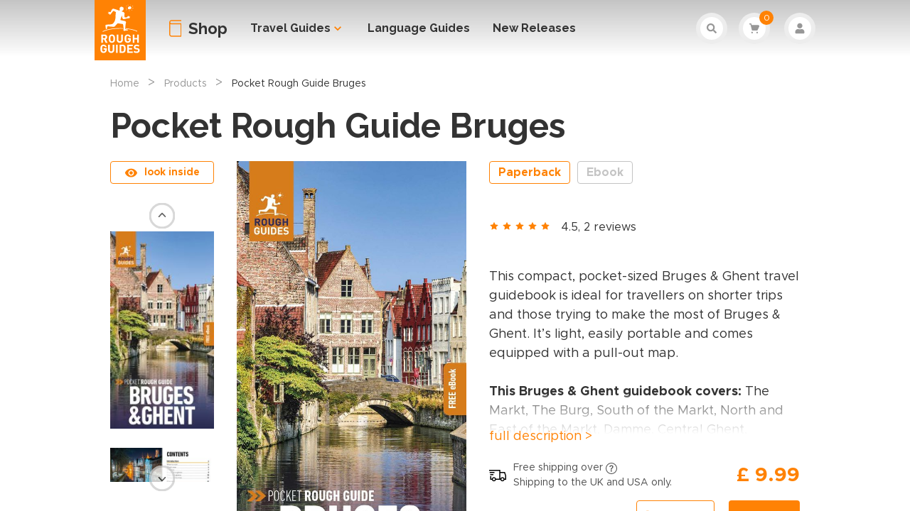

--- FILE ---
content_type: text/html; charset=utf-8
request_url: https://shop.roughguides.com/book/pocket-rough-guide-bruges/9780241325124
body_size: 63868
content:
<!doctype html>
<html data-n-head-ssr lang="en" data-n-head="%7B%22lang%22:%7B%22ssr%22:%22en%22%7D%7D">
  <head >
    <title>Pocket Rough Guide Bruges | Rough Guides</title><meta data-n-head="ssr" charset="utf-8"><meta data-n-head="ssr" name="viewport" content="width=device-width, initial-scale=1"><meta data-n-head="ssr" name="HandheldFriendly" content="True"><meta data-n-head="ssr" name="MobileOptimized" content="320"><meta data-n-head="ssr" name="robots" content="all" data-hid="robots"><meta data-n-head="ssr" name="google-site-verification" content="0Cq2iJXZezuNDn85szymqYXdX6xXpffUHnM5GoyPRUs"><meta data-n-head="ssr" data-hid="og:locale" name="og:locale" content="uk_EN"><meta data-n-head="ssr" data-hid="og:type" name="og:type" content="article"><meta data-n-head="ssr" data-hid="og:site_name" name="og:site_name" content="Rough Guides"><meta data-n-head="ssr" data-hid="og:url" name="og:url" content="https://shop.roughguides.com/"><meta data-n-head="ssr" data-hid="twitter:card" name="twitter:card" content="summary_large_image"><meta data-n-head="ssr" data-hid="twitter:url" name="twitter:url" content="https://shop.roughguides.com/"><meta data-n-head="ssr" data-hid="twitter:domain" name="twitter:domain" content="https://shop.roughguides.com/"><meta data-n-head="ssr" data-hid="twitter:site" name="twitter:site" content="@RoughGuides"><meta data-n-head="ssr" data-hid="twitter:creator" name="twitter:creator" content="@RoughGuides"><meta data-n-head="ssr" data-hid="description" name="description" content="Bruges &amp; Ghent guidebook with pull-out map covers: The Markt, The Burg, South of the Markt, North and East of the Markt, Damme, Central Ghent, Southern and Eastern Ghent"><meta data-n-head="ssr" data-hid="og:description" name="og:description" content="Bruges &amp; Ghent guidebook with pull-out map covers: The Markt, The Burg, South of the Markt, North and East of the Markt, Damme, Central Ghent, Southern and Eastern Ghent"><meta data-n-head="ssr" data-hid="og:image" name="og:image" content="https://rg-shop-images.s3.eu-west-2.amazonaws.com/compressed/pocket-rough-guide-bruges/large_PRG-Bruges&amp;Ghent-4ed-FrontCover-Final-RGB.jpeg"><meta data-n-head="ssr" data-hid="og:title" name="og:title" content="Pocket Rough Guide Bruges | Rough Guides" prefix="og: http://ogp.me/ns#"><meta data-n-head="ssr" data-hid="twitter:image" name="twitter:image" content="https://rg-shop-images.s3.eu-west-2.amazonaws.com/compressed/pocket-rough-guide-bruges/large_PRG-Bruges&amp;Ghent-4ed-FrontCover-Final-RGB.jpeg"><meta data-n-head="ssr" data-hid="twitter:description" name="twitter:description" content="Bruges &amp; Ghent guidebook with pull-out map covers: The Markt, The Burg, South of the Markt, North and East of the Markt, Damme, Central Ghent, Southern and Eastern Ghent"><meta data-n-head="ssr" data-hid="twitter:title" name="twitter:title" content="Pocket Rough Guide Bruges | Rough Guides"><meta data-n-head="ssr" data-hid="linkedin:image" name="image" property="og:image" content="https://rg-shop-images.s3.eu-west-2.amazonaws.com/compressed/pocket-rough-guide-bruges/large_PRG-Bruges&amp;Ghent-4ed-FrontCover-Final-RGB.jpeg" prefix="og: http://ogp.me/ns#"><link data-n-head="ssr" data-hid="icon" rel="icon" type="image/x-icon" href="/favicon.ico"><link data-n-head="ssr" rel="stylesheet" type="text/css" href="https://fonts.googleapis.com/css2?family=Cabin&amp;family=Raleway:wght@300;700&amp;display=swap"><link data-n-head="ssr" rel="stylesheet" type="text/css" href="https://fonts.googleapis.com/icon?family=Material+Icons&amp;display=swap"><link data-n-head="ssr" rel="preconnect" href="https://fonts.gstatic.com/" crossorigin="anonymous"><link data-n-head="ssr" rel="canonical" href="https://shop.roughguides.com/book/pocket-rough-guide-bruges/9781789196023"><script data-n-head="ssr" async defer crossorigin="anonymous" src="https://connect.facebook.net/en_US/sdk.js"></script><script data-n-head="ssr" data-hid="gtm-script">if(!window._gtm_init){window._gtm_init=1;(function(w,n,d,m,e,p){w[d]=(w[d]==1||n[d]=='yes'||n[d]==1||n[m]==1||(w[e]&&w[e].p&&e[e][p]()))?1:0})(window,'navigator','doNotTrack','msDoNotTrack','external','msTrackingProtectionEnabled');(function(w,d,s,l,x,y){w[l]=w[l]||[];w[l].push({'gtm.start':new Date().getTime(),event:'gtm.js'});w[x]={};w._gtm_inject=function(i){if(w.doNotTrack||w[x][i])return;w[x][i]=1;var f=d.getElementsByTagName(s)[0],j=d.createElement(s);j.async=true;j.src='https://www.googletagmanager.com/gtm.js?id='+i;f.parentNode.insertBefore(j,f);}})(window,document,'script','dataLayer','_gtm_ids','_gtm_inject')}</script><script data-n-head="ssr" data-hid="schema-script" type="application/ld+json">{"@context":"https://schema.org","@type":"Product","aggregateRating":{"@type":"AggregateRating","ratingValue":"4.5","reviewCount":2},"name":"Pocket Rough Guide Bruges","url":"https://shop.roughguides.com/book/pocket-rough-guide-bruges/9781789196023","description":"Bruges &amp; Ghent guidebook with pull-out map covers: The Markt, The Burg, South of the Markt, North and East of the Markt, Damme, Central Ghent, Southern and Eastern Ghent","image":"https://rg-shop-images.s3.eu-west-2.amazonaws.com/compressed/pocket-rough-guide-bruges/large_PRG-Bruges&amp;Ghent-4ed-FrontCover-Final-RGB.jpeg","offers":{"@type":"Offer","category":"purchase","price":"9.99","priceCurrency":"GBP","priceValidUntil":"2027-01-27","url":"https://shop.roughguides.com/book/pocket-rough-guide-bruges/9781789196023","seller":{"@type":"Organization","name":"APA Publications"},"availability":"https://schema.org/InStock","itemCondition":"https://schema.org/NewCondition"},"identifier":"9781789196023","gtin13":"9781789196023","sku":"9781789196023","brand":{"@type":"Organization","name":"Rough Guides"},"subjectOf":{"@type":"Book","isbn":"9781789196023","numberOfPages":"144","bookEdition":"2","bookFormat":"https://schema.org/Paperback","inLanguage":"en","datePublished":"2024-01-01","author":{"@type":"Organization","name":"Rough Guides"},"publisher":{"@type":"Organization","name":"APA Publications"}}}</script><link rel="preload" href="/_nuxt/09199ce.js" as="script"><link rel="preload" href="/_nuxt/6ef9ef8.js" as="script"><link rel="preload" href="/_nuxt/0a5eb86.js" as="script"><link rel="preload" href="/_nuxt/76facfc.js" as="script"><link rel="preload" href="/_nuxt/606adb9.js" as="script"><link rel="preload" href="/_nuxt/483bcbb.js" as="script"><link rel="preload" href="/_nuxt/2317102.js" as="script"><style data-vue-ssr-id="382a115c:0 83098bc6:0 27ceadc3:0 53f61d5f:0 0565cf2b:0 7e360d84:0 2ed7b20e:0 4c1aa116:0 0714183d:0 b6df965e:0 6ce0542a:0 1450fe07:0 083cd570:0 f99658ee:0 45f4d5c2:0 58663897:0 7159b651:0 0b4f0ede:0 c5ff4714:0 b74ba6ce:0 206ec4c7:0 05e1038c:0 4477ac54:0">/*! tailwindcss v2.2.16 | MIT License | https://tailwindcss.com*/

/*! modern-normalize v1.1.0 | MIT License | https://github.com/sindresorhus/modern-normalize */

/*
Document
========
*/

/**
Use a better box model (opinionated).
*/

*,
::before,
::after {
  box-sizing: border-box;
}

/**
Use a more readable tab size (opinionated).
*/

html {
  -moz-tab-size: 4;
  -o-tab-size: 4;
     tab-size: 4;
}

/**
1. Correct the line height in all browsers.
2. Prevent adjustments of font size after orientation changes in iOS.
*/

html {
  line-height: 1.15; /* 1 */
  -webkit-text-size-adjust: 100%; /* 2 */
}

/*
Sections
========
*/

/**
Remove the margin in all browsers.
*/

body {
  margin: 0;
}

/**
Improve consistency of default fonts in all browsers. (https://github.com/sindresorhus/modern-normalize/issues/3)
*/

body {
  font-family:
		system-ui,
		-apple-system, /* Firefox supports this but not yet `system-ui` */
		'Segoe UI',
		Roboto,
		Helvetica,
		Arial,
		sans-serif,
		'Apple Color Emoji',
		'Segoe UI Emoji';
}

/*
Grouping content
================
*/

/**
1. Add the correct height in Firefox.
2. Correct the inheritance of border color in Firefox. (https://bugzilla.mozilla.org/show_bug.cgi?id=190655)
*/

hr {
  height: 0; /* 1 */
  color: inherit; /* 2 */
}

/*
Text-level semantics
====================
*/

/**
Add the correct text decoration in Chrome, Edge, and Safari.
*/

abbr[title] {
  -webkit-text-decoration: underline dotted;
          text-decoration: underline dotted;
}

/**
Add the correct font weight in Edge and Safari.
*/

b,
strong {
  font-weight: bolder;
}

/**
1. Improve consistency of default fonts in all browsers. (https://github.com/sindresorhus/modern-normalize/issues/3)
2. Correct the odd 'em' font sizing in all browsers.
*/

code,
kbd,
samp,
pre {
  font-family:
		ui-monospace,
		SFMono-Regular,
		Consolas,
		'Liberation Mono',
		Menlo,
		monospace; /* 1 */
  font-size: 1em; /* 2 */
}

/**
Add the correct font size in all browsers.
*/

small {
  font-size: 80%;
}

/**
Prevent 'sub' and 'sup' elements from affecting the line height in all browsers.
*/

sub,
sup {
  font-size: 75%;
  line-height: 0;
  position: relative;
  vertical-align: baseline;
}

sub {
  bottom: -0.25em;
}

sup {
  top: -0.5em;
}

/*
Tabular data
============
*/

/**
1. Remove text indentation from table contents in Chrome and Safari. (https://bugs.chromium.org/p/chromium/issues/detail?id=999088, https://bugs.webkit.org/show_bug.cgi?id=201297)
2. Correct table border color inheritance in all Chrome and Safari. (https://bugs.chromium.org/p/chromium/issues/detail?id=935729, https://bugs.webkit.org/show_bug.cgi?id=195016)
*/

table {
  text-indent: 0; /* 1 */
  border-color: inherit; /* 2 */
}

/*
Forms
=====
*/

/**
1. Change the font styles in all browsers.
2. Remove the margin in Firefox and Safari.
*/

button,
input,
optgroup,
select,
textarea {
  font-family: inherit; /* 1 */
  font-size: 100%; /* 1 */
  line-height: 1.15; /* 1 */
  margin: 0; /* 2 */
}

/**
Remove the inheritance of text transform in Edge and Firefox.
1. Remove the inheritance of text transform in Firefox.
*/

button,
select { /* 1 */
  text-transform: none;
}

/**
Correct the inability to style clickable types in iOS and Safari.
*/

button,
[type='button'],
[type='reset'],
[type='submit'] {
  -webkit-appearance: button;
}

/**
Remove the inner border and padding in Firefox.
*/

::-moz-focus-inner {
  border-style: none;
  padding: 0;
}

/**
Restore the focus styles unset by the previous rule.
*/

/**
Remove the additional ':invalid' styles in Firefox.
See: https://github.com/mozilla/gecko-dev/blob/2f9eacd9d3d995c937b4251a5557d95d494c9be1/layout/style/res/forms.css#L728-L737
*/

/**
Remove the padding so developers are not caught out when they zero out 'fieldset' elements in all browsers.
*/

legend {
  padding: 0;
}

/**
Add the correct vertical alignment in Chrome and Firefox.
*/

progress {
  vertical-align: baseline;
}

/**
Correct the cursor style of increment and decrement buttons in Safari.
*/

::-webkit-inner-spin-button,
::-webkit-outer-spin-button {
  height: auto;
}

/**
1. Correct the odd appearance in Chrome and Safari.
2. Correct the outline style in Safari.
*/

[type='search'] {
  -webkit-appearance: textfield; /* 1 */
  outline-offset: -2px; /* 2 */
}

/**
Remove the inner padding in Chrome and Safari on macOS.
*/

::-webkit-search-decoration {
  -webkit-appearance: none;
}

/**
1. Correct the inability to style clickable types in iOS and Safari.
2. Change font properties to 'inherit' in Safari.
*/

::-webkit-file-upload-button {
  -webkit-appearance: button; /* 1 */
  font: inherit; /* 2 */
}

/*
Interactive
===========
*/

/*
Add the correct display in Chrome and Safari.
*/

summary {
  display: list-item;
}

/**
 * Manually forked from SUIT CSS Base: https://github.com/suitcss/base
 * A thin layer on top of normalize.css that provides a starting point more
 * suitable for web applications.
 */

/**
 * Removes the default spacing and border for appropriate elements.
 */

blockquote,
dl,
dd,
h1,
h2,
h3,
h4,
h5,
h6,
hr,
figure,
p,
pre {
  margin: 0;
}

button {
  background-color: transparent;
  background-image: none;
}

fieldset {
  margin: 0;
  padding: 0;
}

ol,
ul {
  list-style: none;
  margin: 0;
  padding: 0;
}

/**
 * Tailwind custom reset styles
 */

/**
 * 1. Use the user's configured `sans` font-family (with Tailwind's default
 *    sans-serif font stack as a fallback) as a sane default.
 * 2. Use Tailwind's default "normal" line-height so the user isn't forced
 *    to override it to ensure consistency even when using the default theme.
 */

html {
  font-family: ui-sans-serif, system-ui, -apple-system, BlinkMacSystemFont, "Segoe UI", Roboto, "Helvetica Neue", Arial, "Noto Sans", sans-serif, "Apple Color Emoji", "Segoe UI Emoji", "Segoe UI Symbol", "Noto Color Emoji"; /* 1 */
  line-height: 1.5; /* 2 */
}

/**
 * Inherit font-family and line-height from `html` so users can set them as
 * a class directly on the `html` element.
 */

body {
  font-family: inherit;
  line-height: inherit;
}

/**
 * 1. Prevent padding and border from affecting element width.
 *
 *    We used to set this in the html element and inherit from
 *    the parent element for everything else. This caused issues
 *    in shadow-dom-enhanced elements like <details> where the content
 *    is wrapped by a div with box-sizing set to `content-box`.
 *
 *    https://github.com/mozdevs/cssremedy/issues/4
 *
 *
 * 2. Allow adding a border to an element by just adding a border-width.
 *
 *    By default, the way the browser specifies that an element should have no
 *    border is by setting it's border-style to `none` in the user-agent
 *    stylesheet.
 *
 *    In order to easily add borders to elements by just setting the `border-width`
 *    property, we change the default border-style for all elements to `solid`, and
 *    use border-width to hide them instead. This way our `border` utilities only
 *    need to set the `border-width` property instead of the entire `border`
 *    shorthand, making our border utilities much more straightforward to compose.
 *
 *    https://github.com/tailwindcss/tailwindcss/pull/116
 */

*,
::before,
::after {
  box-sizing: border-box; /* 1 */
  border-width: 0; /* 2 */
  border-style: solid; /* 2 */
  border-color: currentColor; /* 2 */
}

/*
 * Ensure horizontal rules are visible by default
 */

hr {
  border-top-width: 1px;
}

/**
 * Undo the `border-style: none` reset that Normalize applies to images so that
 * our `border-{width}` utilities have the expected effect.
 *
 * The Normalize reset is unnecessary for us since we default the border-width
 * to 0 on all elements.
 *
 * https://github.com/tailwindcss/tailwindcss/issues/362
 */

img {
  border-style: solid;
}

textarea {
  resize: vertical;
}

input::-moz-placeholder, textarea::-moz-placeholder {
  opacity: 1;
  color: #a1a1aa;
}

input:-ms-input-placeholder, textarea:-ms-input-placeholder {
  opacity: 1;
  color: #a1a1aa;
}

input::placeholder,
textarea::placeholder {
  opacity: 1;
  color: #a1a1aa;
}

button,
[role="button"] {
  cursor: pointer;
}

/**
 * Override legacy focus reset from Normalize with modern Firefox focus styles.
 *
 * This is actually an improvement over the new defaults in Firefox in our testing,
 * as it triggers the better focus styles even for links, which still use a dotted
 * outline in Firefox by default.
 */

table {
  border-collapse: collapse;
}

h1,
h2,
h3,
h4,
h5,
h6 {
  font-size: inherit;
  font-weight: inherit;
}

/**
 * Reset links to optimize for opt-in styling instead of
 * opt-out.
 */

a {
  color: inherit;
  text-decoration: inherit;
}

/**
 * Reset form element properties that are easy to forget to
 * style explicitly so you don't inadvertently introduce
 * styles that deviate from your design system. These styles
 * supplement a partial reset that is already applied by
 * normalize.css.
 */

button,
input,
optgroup,
select,
textarea {
  padding: 0;
  line-height: inherit;
  color: inherit;
}

/**
 * Use the configured 'mono' font family for elements that
 * are expected to be rendered with a monospace font, falling
 * back to the system monospace stack if there is no configured
 * 'mono' font family.
 */

pre,
code,
kbd,
samp {
  font-family: ui-monospace, SFMono-Regular, Menlo, Monaco, Consolas, "Liberation Mono", "Courier New", monospace;
}

/**
 * 1. Make replaced elements `display: block` by default as that's
 *    the behavior you want almost all of the time. Inspired by
 *    CSS Remedy, with `svg` added as well.
 *
 *    https://github.com/mozdevs/cssremedy/issues/14
 * 
 * 2. Add `vertical-align: middle` to align replaced elements more
 *    sensibly by default when overriding `display` by adding a
 *    utility like `inline`.
 *
 *    This can trigger a poorly considered linting error in some
 *    tools but is included by design.
 * 
 *    https://github.com/jensimmons/cssremedy/issues/14#issuecomment-634934210
 */

img,
svg,
video,
canvas,
audio,
iframe,
embed,
object {
  display: block; /* 1 */
  vertical-align: middle; /* 2 */
}

/**
 * Constrain images and videos to the parent width and preserve
 * their intrinsic aspect ratio.
 *
 * https://github.com/mozdevs/cssremedy/issues/14
 */

img,
video {
  max-width: 100%;
  height: auto;
}

/**
 * Ensure the default browser behavior of the `hidden` attribute.
 */

[hidden] {
  display: none;
}

*, ::before, ::after{
  border-color:currentColor;
}

h1{
  font-family:Raleway, Helvetica, Verdana, sans-serif;
  font-size:2rem;
  font-weight:700
}

h2{
  font-family:Raleway, Helvetica, Verdana, sans-serif;
  font-size:1.75rem;
  font-weight:700
}

h3{
  font-family:Raleway, Helvetica, Verdana, sans-serif;
  font-size:1.25rem;
  font-weight:700
}

h4{
  font-family:Raleway, Helvetica, Verdana, sans-serif;
  font-size:1.125rem;
  font-weight:700
}

.fadeIn{
  -webkit-animation:appear .8s;
          animation:appear .8s
}

.fadeInSlow{
  -webkit-animation:appear 1.5s;
          animation:appear 1.5s
}

.fadeInFast{
  -webkit-animation:appear .4s;
          animation:appear .4s
}

@-webkit-keyframes appear{
  0%{
    opacity:0;
    transform:translateY(-20px)
  }
}

@keyframes appear{
  0%{
    opacity:0;
    transform:translateY(-20px)
  }
}

.fadeRightIn{
  -webkit-animation:appearRight .8s;
          animation:appearRight .8s
}

.fadeRightInSlow{
  -webkit-animation:appearRight 1.5s;
          animation:appearRight 1.5s
}

.fadeRightInFast{
  -webkit-animation:appearRight .4s;
          animation:appearRight .4s
}

@-webkit-keyframes appearRight{
  0%{
    opacity:0;
    transform:translateX(100px)
  }
}

@keyframes appearRight{
  0%{
    opacity:0;
    transform:translateX(100px)
  }
}

.dropdown-fade-enter-active,.dropdown-fade-leave-active{
  transition:all .15s ease-in
}

.dropdown-fade-enter,.dropdown-fade-leave-to{
  opacity:0;
  transform:translateY(-10px)
}

.sidebar-fade-enter-active,.sidebar-fade-leave-active{
  transition:all .15s ease-in
}

.sidebar-fade-enter,.sidebar-fade-leave-to{
  transition:all .15s ease-in;
  opacity:0;
  transform:translateX(100px)
}

.rollout-fade-enter-active,.rollout-fade-leave-active{
  transition:all .3s ease
}

.rollout-fade-enter,.rollout-fade-leave-to{
  opacity:0;
  transform:translateY(-100%)
}

.expand-collapse-enter-active,.expand-collapse-leave-active{
  transition:all .3s ease;
  overflow:hidden
}

.expand-collapse-enter,.expand-collapse-leave-to{
  height:0;
  opacity:0
}

.expand-collapse-enter-to,.expand-collapse-leave{
  height:auto;
  opacity:1
}

.fade-enter-active,.fade-leave-active{
  transition:opacity .4s ease
}

.fade-enter,.fade-leave-to{
  opacity:0
}

.fade-enter-to,.fade-leave{
  opacity:1
}

.slider-5{
  width:100%;
  flex-wrap:wrap
}

.slider-5 .apaslider{
  justify-content:flex-start;
  overflow:auto
}

.slider-5 .apaslider li:focus .photo>div, .slider-5 .apaslider li:hover .photo>div{
  --tw-bg-opacity:1;
  background-color:rgba(51, 51, 51, var(--tw-bg-opacity));
  opacity:0.2;
}

.slider-5 .apaslider li:focus button, .slider-5 .apaslider li:hover button{
  --tw-text-opacity:1;
  color:rgba(255, 161, 65, var(--tw-text-opacity));
}

.slider-5 .apaslider{
  height:335px
}

.slider-5 .apaslider .photo{
  margin-left:auto;
  margin-right:auto;
  display:table
}

.slider-5 .apaslider .photo div{
  background-color:transparent
}

.slider-5 .apaslider .photo img{
  margin-left:auto;
  margin-right:auto;
  width:auto;
  --tw-shadow:0 4px 6px -1px rgba(0, 0, 0, 0.1), 0 2px 4px -1px rgba(0, 0, 0, 0.06);
  box-shadow:var(--tw-ring-offset-shadow, 0 0 #0000), var(--tw-ring-shadow, 0 0 #0000), var(--tw-shadow);
  height:190px
}

.slider-big{
  width:100%;
  flex-wrap:wrap
}

.slider-big .apaslider{
  justify-content:flex-start;
  overflow:auto
}

.slider-big .apaslider li:focus .photo>div, .slider-big .apaslider li:hover .photo>div{
  --tw-bg-opacity:1;
  background-color:rgba(51, 51, 51, var(--tw-bg-opacity));
  opacity:0.2;
}

.slider-big .apaslider li:focus button, .slider-big .apaslider li:hover button{
  --tw-text-opacity:1;
  color:rgba(255, 161, 65, var(--tw-text-opacity));
}

.slider-big .apaslider .photo{
  margin-left:auto;
  margin-right:auto;
  display:table
}

.slider-big .apaslider .photo div{
  background-color:transparent
}

.slider-big .apaslider .photo img{
  margin-left:auto;
  margin-right:auto;
  --tw-shadow:0 4px 6px -1px rgba(0, 0, 0, 0.1), 0 2px 4px -1px rgba(0, 0, 0, 0.06);
  box-shadow:var(--tw-ring-offset-shadow, 0 0 #0000), var(--tw-ring-shadow, 0 0 #0000), var(--tw-shadow)
}

.slider-vertical{
  width:100%;
  flex-wrap:wrap
}

.slider-vertical .apaslider{
  flex-direction:column;
  justify-content:flex-start;
  overflow:auto
}

.slider-vertical .apaslider li:focus .photo>div, .slider-vertical .apaslider li:hover .photo>div{
  --tw-bg-opacity:1;
  background-color:rgba(51, 51, 51, var(--tw-bg-opacity));
  opacity:0.2;
}

.slider-vertical .apaslider li:focus button, .slider-vertical .apaslider li:hover button{
  --tw-text-opacity:1;
  color:rgba(255, 161, 65, var(--tw-text-opacity));
}

.slider-vertical .apaslider{
  height:18.75rem
}

.slider-vertical .apaslider .photo{
  margin-left:auto;
  margin-right:auto;
  display:table
}

.slider-vertical .apaslider .photo div{
  background-color:transparent
}

.slider-vertical .apaslider .photo img{
  margin-left:auto;
  margin-right:auto;
  height:8.75rem;
  width:auto;
  --tw-shadow:0 4px 6px -1px rgba(0, 0, 0, 0.1), 0 2px 4px -1px rgba(0, 0, 0, 0.06);
  box-shadow:var(--tw-ring-offset-shadow, 0 0 #0000), var(--tw-ring-shadow, 0 0 #0000), var(--tw-shadow)
}

.apaslider{
  -ms-overflow-style:none;
  scrollbar-width:none
}

.apaslider::-webkit-scrollbar{
  display:none
}

.snap-x{
  -ms-scroll-snap-type:x mandatory;
      scroll-snap-type:x mandatory
}

.snap-start{
  scroll-snap-align:start
}

.justify-inherit{
  justify-content:inherit
}

@media (min-width: 768px){
  h3{
    font-size:1.375rem
  }
}

@media (min-width: 1024px){
  h1{
    font-size:3rem;
    line-height:52px
  }

  h2{
    font-size:2rem
  }

  .slider-vertical .apaslider{
    height:23.75rem
  }

  .slider-vertical .apaslider .photo img{
    height:12.5rem
  }
}

.dotted-title-decoration{
  position:relative
}

.dotted-title-decoration:before{
  content:"";
  border-top:2px dotted #d8d8d8;
  width:99vw;
  position:absolute;
  z-index:-1;
  margin-left:-50%;
  margin-right:-50%
}

h3.dotted-title-decoration:before{
  top:15px
}

.dotted-title-decoration .decorated-element{
  background:#fff;
  padding-left:16px;
  padding-right:16px
}

.trips-and-messages-title{
  display:flex;
  align-items:center;
  font-size:1.125rem;
  font-weight:700
}

.trips-and-messages-title:before{
  --tw-bg-opacity:1;
  background-color:rgba(255, 130, 4, var(--tw-bg-opacity));
  content:"";
  margin-right:4px;
  width:20px;
  height:4px
}

.chat-message{
  a:hover{
    --tw-text-opacity:1;
    color:rgba(255, 130, 4, var(--tw-text-opacity));
  }
  a{
    text-decoration:underline;
  }
}

.container{
  width:100%;
  margin-right:auto;
  margin-left:auto;
}

@media (min-width: 415px){
  .container{
    max-width:415px;
  }
}

@media (min-width: 768px){
  .container{
    max-width:768px;
  }
}

@media (min-width: 1024px){
  .container{
    max-width:1024px;
  }
}

@media (min-width: 1280px){
  .container{
    max-width:1280px;
  }
}

@media (min-width: 1366px){
  .container{
    max-width:1366px;
  }
}

@media (min-width: 1920px){
  .container{
    max-width:1920px;
  }
}

.outline-primary{
  outline-color:#ff8204;
  outline-offset:1px;
}

.icon-primary-color{
  stroke:#ff8204;
  color:#ff8204;
}

.icon-secondary-color{
  stroke:#ff8204;
  color:#ff8204;
}

.hide-on-RG{
  display:none !important;
}

.HomePage .top-background-image{
  background-image:url(/_nuxt/img/home-top-mobile.bbe8b7c.jpg);
}

@media (min-width: 768px){
  .HomePage .top-background-image{
    background-image:url(/_nuxt/img/home-top-tablet.02a3c24.jpg);
  }
}

@media (min-width: 1024px){
  .HomePage .top-background-image{
    background-image:url(/_nuxt/img/home-top-desktop.a296f14.jpg);
  }
}

.main-container{
  margin:0 auto;
  max-width:92%;
}

@media (min-width: 415px){
  .main-container{
    max-width:92%;
  }
}

@media (min-width: 768px){
  .main-container{
    max-width:740px;
  }
}

@media (min-width: 1024px){
  .main-container{
    max-width:970px;
  }
}

@media (min-width: 1366px){
  .main-container{
    max-width:1300px;
  }
}

.content-container{
  margin:0 auto;
  max-width:100%;
  font-size:18px;
}

@media (min-width: 415px){
  .content-container{
    max-width:100%;
  }
}

@media (min-width: 768px){
  .content-container{
    max-width:740px;
  }
}

@media (min-width: 1024px){
  .content-container{
    max-width:970px;
  }
}

@media (min-width: 1366px){
  .content-container{
    max-width:1040px;
  }
}

.content-account{
  margin:0 auto;
  max-width:100%;
}

@media (min-width: 768px){
  .content-account{
    max-width:716px;
  }
}

.sail-main-container{
  width:92%;
}

@media (min-width: 415px){
  .sail-main-container{
    max-width:488px;
  }
}

@media (min-width: 1024px){
  .sail-main-container{
    max-width:512px;
    margin-right:42px;
    width:100%;
  }
}

.sidebar-container{
  display:none;
}

@media (min-width: 1024px){
  .sidebar-container{
    width:310px;
    display:block;
  }
}

.nav-container{
  margin:0 auto;
}

@media (min-width: 415px){
  .nav-container{
    max-width:92%;
  }
}

@media (min-width: 768px){
  .nav-container{
    max-width:758px;
  }
}

@media (min-width: 1024px){
  .nav-container{
    max-width:1014px;
  }
}

@media (min-width: 1366px){
  .nav-container{
    max-width:1300px;
  }
}

.pointer-events-none{
  pointer-events:none;
}

.visible{
  visibility:visible;
}

.fixed{
  position:fixed;
}

.absolute{
  position:absolute;
}

.relative{
  position:relative;
}

.inset-0{
  top:0;
  right:0;
  bottom:0;
  left:0;
}

.top-0{
  top:0;
}

.top-4{
  top:0.25rem;
}

.top-6{
  top:0.375rem;
}

.top-8{
  top:0.5rem;
}

.top-10{
  top:0.625rem;
}

.top-12{
  top:0.75rem;
}

.top-14{
  top:0.875rem;
}

.top-16{
  top:1rem;
}

.top-18{
  top:1.125rem;
}

.top-24{
  top:1.5rem;
}

.top-28{
  top:1.75rem;
}

.top-30{
  top:1.875rem;
}

.top-32{
  top:2rem;
}

.-top-1{
  top:-0.0625rem;
}

.-top-4{
  top:-0.25rem;
}

.-top-6{
  top:-0.375rem;
}

.-top-8{
  top:-0.5rem;
}

.-top-10{
  top:-0.625rem;
}

.-top-16{
  top:-1rem;
}

.-top-25{
  top:-1.5625rem;
}

.-top-28{
  top:-1.75rem;
}

.-top-30{
  top:-1.875rem;
}

.-top-42{
  top:-2.625rem;
}

.-top-58{
  top:-3.625rem;
}

.top-1\/2{
  top:50%;
}

.right-0{
  right:0;
}

.right-2{
  right:0.125rem;
}

.right-4{
  right:0.25rem;
}

.right-6{
  right:0.375rem;
}

.right-8{
  right:0.5rem;
}

.right-10{
  right:0.625rem;
}

.right-12{
  right:0.75rem;
}

.right-16{
  right:1rem;
}

.right-20{
  right:1.25rem;
}

.right-22{
  right:1.375rem;
}

.right-28{
  right:1.75rem;
}

.right-30{
  right:1.875rem;
}

.-right-4{
  right:-0.25rem;
}

.-right-6{
  right:-0.375rem;
}

.-right-10{
  right:-0.625rem;
}

.-right-16{
  right:-1rem;
}

.bottom-0{
  bottom:0;
}

.bottom-4{
  bottom:0.25rem;
}

.bottom-6{
  bottom:0.375rem;
}

.bottom-12{
  bottom:0.75rem;
}

.bottom-24{
  bottom:1.5rem;
}

.bottom-40{
  bottom:2.5rem;
}

.-bottom-2{
  bottom:-0.125rem;
}

.-bottom-6{
  bottom:-0.375rem;
}

.-bottom-32{
  bottom:-2rem;
}

.left-0{
  left:0;
}

.left-6{
  left:0.375rem;
}

.left-10{
  left:0.625rem;
}

.left-12{
  left:0.75rem;
}

.left-15{
  left:0.9375rem;
}

.left-16{
  left:1rem;
}

.left-20{
  left:1.25rem;
}

.left-26{
  left:1.625rem;
}

.left-50{
  left:3.125rem;
}

.left-134{
  left:8.375rem;
}

.-left-1{
  left:-0.0625rem;
}

.-left-2{
  left:-0.125rem;
}

.-left-4{
  left:-0.25rem;
}

.-left-6{
  left:-0.375rem;
}

.-left-16{
  left:-1rem;
}

.-left-28{
  left:-1.75rem;
}

.-left-50{
  left:-3.125rem;
}

.-left-83{
  left:-5.1875rem;
}

.left-1\/2{
  left:50%;
}

.z-0{
  z-index:0;
}

.z-10{
  z-index:10;
}

.z-20{
  z-index:20;
}

.z-50{
  z-index:50;
}

.z-auto{
  z-index:auto;
}

.order-1{
  order:1;
}

.order-2{
  order:2;
}

.order-3{
  order:3;
}

.float-left{
  float:left;
}

.float-none{
  float:none;
}

.m-0{
  margin:0;
}

.m-2{
  margin:0.125rem;
}

.m-4{
  margin:0.25rem;
}

.m-12{
  margin:0.75rem;
}

.m-18{
  margin:1.125rem;
}

.m-20{
  margin:1.25rem;
}

.m-auto{
  margin:auto;
}

.-m-2{
  margin:-0.125rem;
}

.-m-4{
  margin:-0.25rem;
}

.-m-6{
  margin:-0.375rem;
}

.mx-1{
  margin-left:0.0625rem;
  margin-right:0.0625rem;
}

.mx-2{
  margin-left:0.125rem;
  margin-right:0.125rem;
}

.mx-4{
  margin-left:0.25rem;
  margin-right:0.25rem;
}

.mx-6{
  margin-left:0.375rem;
  margin-right:0.375rem;
}

.mx-8{
  margin-left:0.5rem;
  margin-right:0.5rem;
}

.mx-10{
  margin-left:0.625rem;
  margin-right:0.625rem;
}

.mx-12{
  margin-left:0.75rem;
  margin-right:0.75rem;
}

.mx-14{
  margin-left:0.875rem;
  margin-right:0.875rem;
}

.mx-16{
  margin-left:1rem;
  margin-right:1rem;
}

.mx-20{
  margin-left:1.25rem;
  margin-right:1.25rem;
}

.mx-22{
  margin-left:1.375rem;
  margin-right:1.375rem;
}

.mx-auto{
  margin-left:auto;
  margin-right:auto;
}

.-mx-8{
  margin-left:-0.5rem;
  margin-right:-0.5rem;
}

.-mx-10{
  margin-left:-0.625rem;
  margin-right:-0.625rem;
}

.my-2{
  margin-top:0.125rem;
  margin-bottom:0.125rem;
}

.my-4{
  margin-top:0.25rem;
  margin-bottom:0.25rem;
}

.my-6{
  margin-top:0.375rem;
  margin-bottom:0.375rem;
}

.my-8{
  margin-top:0.5rem;
  margin-bottom:0.5rem;
}

.my-12{
  margin-top:0.75rem;
  margin-bottom:0.75rem;
}

.my-16{
  margin-top:1rem;
  margin-bottom:1rem;
}

.my-18{
  margin-top:1.125rem;
  margin-bottom:1.125rem;
}

.my-20{
  margin-top:1.25rem;
  margin-bottom:1.25rem;
}

.my-24{
  margin-top:1.5rem;
  margin-bottom:1.5rem;
}

.my-30{
  margin-top:1.875rem;
  margin-bottom:1.875rem;
}

.my-32{
  margin-top:2rem;
  margin-bottom:2rem;
}

.my-40{
  margin-top:2.5rem;
  margin-bottom:2.5rem;
}

.my-60{
  margin-top:3.75rem;
  margin-bottom:3.75rem;
}

.my-80{
  margin-top:5rem;
  margin-bottom:5rem;
}

.-my-12{
  margin-top:-0.75rem;
  margin-bottom:-0.75rem;
}

.mt-0{
  margin-top:0;
}

.mt-1{
  margin-top:0.0625rem;
}

.mt-2{
  margin-top:0.125rem;
}

.mt-3{
  margin-top:0.1875rem;
}

.mt-4{
  margin-top:0.25rem;
}

.mt-6{
  margin-top:0.375rem;
}

.mt-8{
  margin-top:0.5rem;
}

.mt-10{
  margin-top:0.625rem;
}

.mt-12{
  margin-top:0.75rem;
}

.mt-14{
  margin-top:0.875rem;
}

.mt-15{
  margin-top:0.9375rem;
}

.mt-16{
  margin-top:1rem;
}

.mt-18{
  margin-top:1.125rem;
}

.mt-20{
  margin-top:1.25rem;
}

.mt-22{
  margin-top:1.375rem;
}

.mt-24{
  margin-top:1.5rem;
}

.mt-26{
  margin-top:1.625rem;
}

.mt-28{
  margin-top:1.75rem;
}

.mt-30{
  margin-top:1.875rem;
}

.mt-32{
  margin-top:2rem;
}

.mt-36{
  margin-top:2.25rem;
}

.mt-40{
  margin-top:2.5rem;
}

.mt-44{
  margin-top:2.75rem;
}

.mt-48{
  margin-top:3rem;
}

.mt-56{
  margin-top:3.5rem;
}

.mt-60{
  margin-top:3.75rem;
}

.mt-70{
  margin-top:4.375rem;
}

.mt-80{
  margin-top:5rem;
}

.mt-120{
  margin-top:7.5rem;
}

.mt-220{
  margin-top:13.75rem;
}

.mt-auto{
  margin-top:auto;
}

.mt-px{
  margin-top:1px;
}

.-mt-2{
  margin-top:-0.125rem;
}

.-mt-4{
  margin-top:-0.25rem;
}

.-mt-10{
  margin-top:-0.625rem;
}

.-mt-12{
  margin-top:-0.75rem;
}

.-mt-30{
  margin-top:-1.875rem;
}

.-mt-40{
  margin-top:-2.5rem;
}

.mr-0{
  margin-right:0;
}

.mr-1{
  margin-right:0.0625rem;
}

.mr-2{
  margin-right:0.125rem;
}

.mr-4{
  margin-right:0.25rem;
}

.mr-5{
  margin-right:0.3125rem;
}

.mr-6{
  margin-right:0.375rem;
}

.mr-8{
  margin-right:0.5rem;
}

.mr-10{
  margin-right:0.625rem;
}

.mr-11{
  margin-right:0.6875rem;
}

.mr-12{
  margin-right:0.75rem;
}

.mr-15{
  margin-right:0.9375rem;
}

.mr-16{
  margin-right:1rem;
}

.mr-18{
  margin-right:1.125rem;
}

.mr-20{
  margin-right:1.25rem;
}

.mr-24{
  margin-right:1.5rem;
}

.mr-32{
  margin-right:2rem;
}

.mr-40{
  margin-right:2.5rem;
}

.mb-0{
  margin-bottom:0;
}

.mb-2{
  margin-bottom:0.125rem;
}

.mb-3{
  margin-bottom:0.1875rem;
}

.mb-4{
  margin-bottom:0.25rem;
}

.mb-5{
  margin-bottom:0.3125rem;
}

.mb-6{
  margin-bottom:0.375rem;
}

.mb-8{
  margin-bottom:0.5rem;
}

.mb-10{
  margin-bottom:0.625rem;
}

.mb-12{
  margin-bottom:0.75rem;
}

.mb-14{
  margin-bottom:0.875rem;
}

.mb-15{
  margin-bottom:0.9375rem;
}

.mb-16{
  margin-bottom:1rem;
}

.mb-18{
  margin-bottom:1.125rem;
}

.mb-20{
  margin-bottom:1.25rem;
}

.mb-22{
  margin-bottom:1.375rem;
}

.mb-24{
  margin-bottom:1.5rem;
}

.mb-28{
  margin-bottom:1.75rem;
}

.mb-30{
  margin-bottom:1.875rem;
}

.mb-32{
  margin-bottom:2rem;
}

.mb-36{
  margin-bottom:2.25rem;
}

.mb-39{
  margin-bottom:2.4375rem;
}

.mb-40{
  margin-bottom:2.5rem;
}

.mb-43{
  margin-bottom:2.688rem;
}

.mb-44{
  margin-bottom:2.75rem;
}

.mb-45{
  margin-bottom:2.8125rem;
}

.mb-48{
  margin-bottom:3rem;
}

.mb-55{
  margin-bottom:3.4375rem;
}

.mb-56{
  margin-bottom:3.5rem;
}

.mb-60{
  margin-bottom:3.75rem;
}

.mb-62{
  margin-bottom:3.875rem;
}

.mb-64{
  margin-bottom:4rem;
}

.mb-72{
  margin-bottom:4.5rem;
}

.mb-80{
  margin-bottom:5rem;
}

.mb-88{
  margin-bottom:5.5rem;
}

.mb-100{
  margin-bottom:6.25rem;
}

.mb-auto{
  margin-bottom:auto;
}

.-mb-4{
  margin-bottom:-0.25rem;
}

.ml-0{
  margin-left:0;
}

.ml-2{
  margin-left:0.125rem;
}

.ml-4{
  margin-left:0.25rem;
}

.ml-5{
  margin-left:0.3125rem;
}

.ml-6{
  margin-left:0.375rem;
}

.ml-8{
  margin-left:0.5rem;
}

.ml-10{
  margin-left:0.625rem;
}

.ml-12{
  margin-left:0.75rem;
}

.ml-14{
  margin-left:0.875rem;
}

.ml-15{
  margin-left:0.9375rem;
}

.ml-16{
  margin-left:1rem;
}

.ml-20{
  margin-left:1.25rem;
}

.ml-24{
  margin-left:1.5rem;
}

.ml-32{
  margin-left:2rem;
}

.ml-36{
  margin-left:2.25rem;
}

.ml-64{
  margin-left:4rem;
}

.ml-72{
  margin-left:4.5rem;
}

.ml-80{
  margin-left:5rem;
}

.ml-82{
  margin-left:5.125rem;
}

.ml-110{
  margin-left:6.875rem;
}

.ml-140{
  margin-left:8.75rem;
}

.ml-auto{
  margin-left:auto;
}

.-ml-8{
  margin-left:-0.5rem;
}

.-ml-16{
  margin-left:-1rem;
}

.-ml-150{
  margin-left:-9.375rem;
}

.-ml-200{
  margin-left:-12.5rem;
}

.last\:mr-0:last-child{
  margin-right:0;
}

.box-border{
  box-sizing:border-box;
}

.block{
  display:block;
}

.inline-block{
  display:inline-block;
}

.inline{
  display:inline;
}

.flex{
  display:flex;
}

.inline-flex{
  display:inline-flex;
}

.table{
  display:table;
}

.grid{
  display:grid;
}

.hidden{
  display:none;
}

.h-0{
  height:0;
}

.h-1{
  height:0.0625rem;
}

.h-2{
  height:0.125rem;
}

.h-4{
  height:0.25rem;
}

.h-10{
  height:0.625rem;
}

.h-12{
  height:0.75rem;
}

.h-14{
  height:0.875rem;
}

.h-15{
  height:0.9375rem;
}

.h-16{
  height:1rem;
}

.h-18{
  height:1.125rem;
}

.h-20{
  height:1.25rem;
}

.h-22{
  height:1.375rem;
}

.h-24{
  height:1.5rem;
}

.h-25{
  height:1.5625rem;
}

.h-28{
  height:1.75rem;
}

.h-30{
  height:1.875rem;
}

.h-32{
  height:2rem;
}

.h-34{
  height:2.125rem;
}

.h-36{
  height:2.25rem;
}

.h-38{
  height:2.375rem;
}

.h-40{
  height:2.5rem;
}

.h-42{
  height:2.625rem;
}

.h-44{
  height:2.75rem;
}

.h-45{
  height:2.8125rem;
}

.h-46{
  height:2.875rem;
}

.h-48{
  height:3rem;
}

.h-50{
  height:3.125rem;
}

.h-53{
  height:3.313rem;
}

.h-55{
  height:3.4375rem;
}

.h-56{
  height:3.5rem;
}

.h-57{
  height:3.5625rem;
}

.h-60{
  height:3.75rem;
}

.h-70{
  height:4.375rem;
}

.h-80{
  height:5rem;
}

.h-90{
  height:5.625rem;
}

.h-92{
  height:5.75rem;
}

.h-100{
  height:6.25rem;
}

.h-104{
  height:6.5rem;
}

.h-120{
  height:7.5rem;
}

.h-150{
  height:9.375rem;
}

.h-160{
  height:10rem;
}

.h-164{
  height:10.25rem;
}

.h-170{
  height:10.625rem;
}

.h-200{
  height:12.5rem;
}

.h-210{
  height:13.125rem;
}

.h-220{
  height:13.75rem;
}

.h-230{
  height:14.375rem;
}

.h-290{
  height:18.125rem;
}

.h-306{
  height:19.125rem;
}

.h-316{
  height:19.75rem;
}

.h-325{
  height:20.3125rem;
}

.h-360{
  height:22.5rem;
}

.h-400{
  height:25rem;
}

.h-445{
  height:27.8125rem;
}

.h-540{
  height:33.75rem;
}

.h-auto{
  height:auto;
}

.h-full{
  height:100%;
}

.h-screen{
  height:100vh;
}

.max-h-100{
  max-height:6.25rem;
}

.max-h-250{
  max-height:15.635rem;
}

.max-h-260{
  max-height:16.25rem;
}

.max-h-300{
  max-height:18.75rem;
}

.max-h-360{
  max-height:22.5rem;
}

.max-h-400{
  max-height:25rem;
}

.max-h-full{
  max-height:100%;
}

.max-h-screen{
  max-height:100vh;
}

.min-h-0{
  min-height:0px;
}

.min-h-screen{
  min-height:100vh;
}

.w-0{
  width:0;
}

.w-1{
  width:0.0625rem;
}

.w-8{
  width:0.5rem;
}

.w-10{
  width:0.625rem;
}

.w-12{
  width:0.75rem;
}

.w-14{
  width:0.875rem;
}

.w-16{
  width:1rem;
}

.w-18{
  width:1.125rem;
}

.w-20{
  width:1.25rem;
}

.w-22{
  width:1.375rem;
}

.w-24{
  width:1.5rem;
}

.w-25{
  width:1.5625rem;
}

.w-26{
  width:1.625rem;
}

.w-28{
  width:1.75rem;
}

.w-30{
  width:1.875rem;
}

.w-32{
  width:2rem;
}

.w-34{
  width:2.125rem;
}

.w-36{
  width:2.25rem;
}

.w-38{
  width:2.375rem;
}

.w-40{
  width:2.5rem;
}

.w-42{
  width:2.625rem;
}

.w-44{
  width:2.75rem;
}

.w-45{
  width:2.8125rem;
}

.w-48{
  width:3rem;
}

.w-50{
  width:3.125rem;
}

.w-54{
  width:3.375rem;
}

.w-55{
  width:3.4375rem;
}

.w-56{
  width:3.5rem;
}

.w-60{
  width:3.75rem;
}

.w-64{
  width:4rem;
}

.w-70{
  width:4.375rem;
}

.w-75{
  width:4.6875rem;
}

.w-80{
  width:5rem;
}

.w-88{
  width:5.5rem;
}

.w-90{
  width:5.625rem;
}

.w-94{
  width:5.875rem;
}

.w-98{
  width:6.125rem;
}

.w-100{
  width:6.25rem;
}

.w-104{
  width:6.5rem;
}

.w-110{
  width:6.875rem;
}

.w-120{
  width:7.5rem;
}

.w-126{
  width:7.875rem;
}

.w-128{
  width:8rem;
}

.w-140{
  width:8.75rem;
}

.w-150{
  width:9.375rem;
}

.w-160{
  width:10rem;
}

.w-164{
  width:10.25rem;
}

.w-190{
  width:11.875rem;
}

.w-200{
  width:12.5rem;
}

.w-210{
  width:13.125rem;
}

.w-220{
  width:13.75rem;
}

.w-230{
  width:14.375rem;
}

.w-250{
  width:15.635rem;
}

.w-260{
  width:16.25rem;
}

.w-290{
  width:18.125rem;
}

.w-300{
  width:18.75rem;
}

.w-320{
  width:20rem;
}

.w-380{
  width:23.75rem;
}

.w-600{
  width:37.5rem;
}

.w-auto{
  width:auto;
}

.w-1\/2{
  width:50%;
}

.w-1\/3{
  width:33.333333%;
}

.w-3\/4{
  width:75%;
}

.w-2\/12{
  width:16.666667%;
}

.w-3\/12{
  width:25%;
}

.w-4\/12{
  width:33.333333%;
}

.w-6\/12{
  width:50%;
}

.w-7\/12{
  width:58.333333%;
}

.w-8\/12{
  width:66.666667%;
}

.w-11\/12{
  width:91.666667%;
}

.w-full{
  width:100%;
}

.w-screen{
  width:100vw;
}

.min-w-max{
  min-width:-webkit-max-content;
  min-width:-moz-max-content;
  min-width:max-content;
}

.max-w-320{
  max-width:320px;
}

.max-w-600{
  max-width:600px;
}

.max-w-none{
  max-width:none;
}

.max-w-xs{
  max-width:20rem;
}

.max-w-md{
  max-width:28rem;
}

.max-w-2xl{
  max-width:42rem;
}

.max-w-3xl{
  max-width:48rem;
}

.max-w-4xl{
  max-width:56rem;
}

.max-w-6xl{
  max-width:72rem;
}

.max-w-7xl{
  max-width:80rem;
}

.flex-1{
  flex:1 1 0%;
}

.flex-auto{
  flex:1 1 auto;
}

.flex-none{
  flex:none;
}

.flex-shrink-0{
  flex-shrink:0;
}

.flex-grow{
  flex-grow:1;
}

.transform{
  --tw-translate-x:0;
  --tw-translate-y:0;
  --tw-rotate:0;
  --tw-skew-x:0;
  --tw-skew-y:0;
  --tw-scale-x:1;
  --tw-scale-y:1;
  transform:translateX(var(--tw-translate-x)) translateY(var(--tw-translate-y)) rotate(var(--tw-rotate)) skewX(var(--tw-skew-x)) skewY(var(--tw-skew-y)) scaleX(var(--tw-scale-x)) scaleY(var(--tw-scale-y));
}

.-translate-x-1\/2{
  --tw-translate-x:-50%;
}

.-translate-y-1\/2{
  --tw-translate-y:-50%;
}

.rotate-0{
  --tw-rotate:0deg;
}

.rotate-90{
  --tw-rotate:90deg;
}

.rotate-180{
  --tw-rotate:180deg;
}

@-webkit-keyframes spin{
  to{
    transform:rotate(360deg);
  }
}

@keyframes spin{
  to{
    transform:rotate(360deg);
  }
}

@-webkit-keyframes ping{
  75%, 100%{
    transform:scale(2);
    opacity:0;
  }
}

@keyframes ping{
  75%, 100%{
    transform:scale(2);
    opacity:0;
  }
}

@-webkit-keyframes pulse{
  50%{
    opacity:.5;
  }
}

@keyframes pulse{
  50%{
    opacity:.5;
  }
}

@-webkit-keyframes bounce{
  0%, 100%{
    transform:translateY(-25%);
    -webkit-animation-timing-function:cubic-bezier(0.8,0,1,1);
            animation-timing-function:cubic-bezier(0.8,0,1,1);
  }

  50%{
    transform:none;
    -webkit-animation-timing-function:cubic-bezier(0,0,0.2,1);
            animation-timing-function:cubic-bezier(0,0,0.2,1);
  }
}

@keyframes bounce{
  0%, 100%{
    transform:translateY(-25%);
    -webkit-animation-timing-function:cubic-bezier(0.8,0,1,1);
            animation-timing-function:cubic-bezier(0.8,0,1,1);
  }

  50%{
    transform:none;
    -webkit-animation-timing-function:cubic-bezier(0,0,0.2,1);
            animation-timing-function:cubic-bezier(0,0,0.2,1);
  }
}

.animate-spin{
  -webkit-animation:spin 1s linear infinite;
          animation:spin 1s linear infinite;
}

.cursor-default{
  cursor:default;
}

.cursor-pointer{
  cursor:pointer;
}

.cursor-not-allowed{
  cursor:not-allowed;
}

.select-none{
  -webkit-user-select:none;
     -moz-user-select:none;
      -ms-user-select:none;
          user-select:none;
}

.resize-none{
  resize:none;
}

.resize{
  resize:both;
}

.list-disc{
  list-style-type:disc;
}

.list-decimal{
  list-style-type:decimal;
}

.grid-cols-1{
  grid-template-columns:repeat(1, minmax(0, 1fr));
}

.flex-row{
  flex-direction:row;
}

.flex-row-reverse{
  flex-direction:row-reverse;
}

.flex-col{
  flex-direction:column;
}

.flex-col-reverse{
  flex-direction:column-reverse;
}

.flex-wrap{
  flex-wrap:wrap;
}

.flex-nowrap{
  flex-wrap:nowrap;
}

.place-content-end{
  place-content:end;
}

.items-start{
  align-items:flex-start;
}

.items-end{
  align-items:flex-end;
}

.items-center{
  align-items:center;
}

.items-baseline{
  align-items:baseline;
}

.items-stretch{
  align-items:stretch;
}

.justify-start{
  justify-content:flex-start;
}

.justify-end{
  justify-content:flex-end;
}

.justify-center{
  justify-content:center;
}

.justify-between{
  justify-content:space-between;
}

.justify-evenly{
  justify-content:space-evenly;
}

.gap-6{
  gap:0.375rem;
}

.gap-8{
  gap:0.5rem;
}

.gap-16{
  gap:1rem;
}

.gap-x-6{
  -moz-column-gap:0.375rem;
       column-gap:0.375rem;
}

.gap-x-8{
  -moz-column-gap:0.5rem;
       column-gap:0.5rem;
}

.gap-x-10{
  -moz-column-gap:0.625rem;
       column-gap:0.625rem;
}

.gap-x-12{
  -moz-column-gap:0.75rem;
       column-gap:0.75rem;
}

.gap-x-14{
  -moz-column-gap:0.875rem;
       column-gap:0.875rem;
}

.gap-x-16{
  -moz-column-gap:1rem;
       column-gap:1rem;
}

.gap-x-18{
  -moz-column-gap:1.125rem;
       column-gap:1.125rem;
}

.gap-x-24{
  -moz-column-gap:1.5rem;
       column-gap:1.5rem;
}

.gap-x-32{
  -moz-column-gap:2rem;
       column-gap:2rem;
}

.gap-y-8{
  row-gap:0.5rem;
}

.gap-y-12{
  row-gap:0.75rem;
}

.gap-y-16{
  row-gap:1rem;
}

.gap-y-24{
  row-gap:1.5rem;
}

.gap-y-56{
  row-gap:3.5rem;
}

.space-x-4 > :not([hidden]) ~ :not([hidden]){
  --tw-space-x-reverse:0;
  margin-right:calc(0.25rem * var(--tw-space-x-reverse));
  margin-left:calc(0.25rem * calc(1 - var(--tw-space-x-reverse)));
}

.space-x-16 > :not([hidden]) ~ :not([hidden]){
  --tw-space-x-reverse:0;
  margin-right:calc(1rem * var(--tw-space-x-reverse));
  margin-left:calc(1rem * calc(1 - var(--tw-space-x-reverse)));
}

.space-x-24 > :not([hidden]) ~ :not([hidden]){
  --tw-space-x-reverse:0;
  margin-right:calc(1.5rem * var(--tw-space-x-reverse));
  margin-left:calc(1.5rem * calc(1 - var(--tw-space-x-reverse)));
}

.space-x-32 > :not([hidden]) ~ :not([hidden]){
  --tw-space-x-reverse:0;
  margin-right:calc(2rem * var(--tw-space-x-reverse));
  margin-left:calc(2rem * calc(1 - var(--tw-space-x-reverse)));
}

.space-y-6 > :not([hidden]) ~ :not([hidden]){
  --tw-space-y-reverse:0;
  margin-top:calc(0.375rem * calc(1 - var(--tw-space-y-reverse)));
  margin-bottom:calc(0.375rem * var(--tw-space-y-reverse));
}

.space-y-12 > :not([hidden]) ~ :not([hidden]){
  --tw-space-y-reverse:0;
  margin-top:calc(0.75rem * calc(1 - var(--tw-space-y-reverse)));
  margin-bottom:calc(0.75rem * var(--tw-space-y-reverse));
}

.space-y-16 > :not([hidden]) ~ :not([hidden]){
  --tw-space-y-reverse:0;
  margin-top:calc(1rem * calc(1 - var(--tw-space-y-reverse)));
  margin-bottom:calc(1rem * var(--tw-space-y-reverse));
}

.space-y-24 > :not([hidden]) ~ :not([hidden]){
  --tw-space-y-reverse:0;
  margin-top:calc(1.5rem * calc(1 - var(--tw-space-y-reverse)));
  margin-bottom:calc(1.5rem * var(--tw-space-y-reverse));
}

.divide-y > :not([hidden]) ~ :not([hidden]){
  --tw-divide-y-reverse:0;
  border-top-width:calc(1px * calc(1 - var(--tw-divide-y-reverse)));
  border-bottom-width:calc(1px * var(--tw-divide-y-reverse));
}

.divide-dashed > :not([hidden]) ~ :not([hidden]){
  border-style:dashed;
}

.divide-grey-light > :not([hidden]) ~ :not([hidden]){
  --tw-divide-opacity:1;
  border-color:rgba(216, 216, 216, var(--tw-divide-opacity));
}

.self-start{
  align-self:flex-start;
}

.self-end{
  align-self:flex-end;
}

.self-center{
  align-self:center;
}

.overflow-auto{
  overflow:auto;
}

.overflow-hidden{
  overflow:hidden;
}

.overflow-scroll{
  overflow:scroll;
}

.overflow-x-auto{
  overflow-x:auto;
}

.overflow-y-auto{
  overflow-y:auto;
}

.overflow-x-hidden{
  overflow-x:hidden;
}

.overflow-y-hidden{
  overflow-y:hidden;
}

.overflow-y-visible{
  overflow-y:visible;
}

.overflow-y-scroll{
  overflow-y:scroll;
}

.overflow-ellipsis{
  text-overflow:ellipsis;
}

.whitespace-normal{
  white-space:normal;
}

.whitespace-nowrap{
  white-space:nowrap;
}

.whitespace-pre-line{
  white-space:pre-line;
}

.whitespace-pre-wrap{
  white-space:pre-wrap;
}

.break-words{
  overflow-wrap:break-word;
}

.break-all{
  word-break:break-all;
}

.rounded-sm{
  border-radius:0.125rem;
}

.rounded{
  border-radius:0.25rem;
}

.rounded-md{
  border-radius:0.375rem;
}

.rounded-lg{
  border-radius:0.5rem;
}

.rounded-xl{
  border-radius:0.75rem;
}

.rounded-2xl{
  border-radius:1rem;
}

.rounded-3xl{
  border-radius:1.5rem;
}

.rounded-full{
  border-radius:9999px;
}

.rounded-t-sm{
  border-top-left-radius:0.125rem;
  border-top-right-radius:0.125rem;
}

.rounded-t-md{
  border-top-left-radius:0.375rem;
  border-top-right-radius:0.375rem;
}

.rounded-t-2xl{
  border-top-left-radius:1rem;
  border-top-right-radius:1rem;
}

.rounded-t-3xl{
  border-top-left-radius:1.5rem;
  border-top-right-radius:1.5rem;
}

.rounded-r-md{
  border-top-right-radius:0.375rem;
  border-bottom-right-radius:0.375rem;
}

.rounded-r-full{
  border-top-right-radius:9999px;
  border-bottom-right-radius:9999px;
}

.rounded-b-2xl{
  border-bottom-right-radius:1rem;
  border-bottom-left-radius:1rem;
}

.rounded-b-3xl{
  border-bottom-right-radius:1.5rem;
  border-bottom-left-radius:1.5rem;
}

.rounded-l-md{
  border-top-left-radius:0.375rem;
  border-bottom-left-radius:0.375rem;
}

.rounded-tl-none{
  border-top-left-radius:0px;
}

.rounded-tl-xl{
  border-top-left-radius:0.75rem;
}

.rounded-tl-3xl{
  border-top-left-radius:1.5rem;
}

.rounded-tr-none{
  border-top-right-radius:0px;
}

.rounded-tr-2xl{
  border-top-right-radius:1rem;
}

.rounded-br-none{
  border-bottom-right-radius:0px;
}

.rounded-br-2xl{
  border-bottom-right-radius:1rem;
}

.rounded-bl-md{
  border-bottom-left-radius:0.375rem;
}

.border-2{
  border-width:2px;
}

.border-4{
  border-width:4px;
}

.border-6{
  border-width:6px;
}

.border{
  border-width:1px;
}

.border-t{
  border-top-width:1px;
}

.border-r-2{
  border-right-width:2px;
}

.border-r{
  border-right-width:1px;
}

.border-b-2{
  border-bottom-width:2px;
}

.border-b-4{
  border-bottom-width:4px;
}

.border-b{
  border-bottom-width:1px;
}

.border-l-2{
  border-left-width:2px;
}

.border-l{
  border-left-width:1px;
}

.border-solid{
  border-style:solid;
}

.border-dashed{
  border-style:dashed;
}

.border-dotted{
  border-style:dotted;
}

.border-transparent{
  border-color:transparent;
}

.border-white{
  --tw-border-opacity:1;
  border-color:rgba(255, 255, 255, var(--tw-border-opacity));
}

.border-black{
  --tw-border-opacity:1;
  border-color:rgba(51, 51, 51, var(--tw-border-opacity));
}

.border-realblack{
  --tw-border-opacity:1;
  border-color:rgba(0, 0, 0, var(--tw-border-opacity));
}

.border-green-light{
  --tw-border-opacity:1;
  border-color:rgba(34, 197, 94, var(--tw-border-opacity));
}

.border-blue{
  --tw-border-opacity:1;
  border-color:rgba(216, 224, 240, var(--tw-border-opacity));
}

.border-primary-lighter{
  --tw-border-opacity:1;
  border-color:rgba(255, 241, 227, var(--tw-border-opacity));
}

.border-primary-light{
  --tw-border-opacity:1;
  border-color:rgba(255, 161, 65, var(--tw-border-opacity));
}

.border-primary{
  --tw-border-opacity:1;
  border-color:rgba(255, 130, 4, var(--tw-border-opacity));
}

.border-secondary{
  --tw-border-opacity:1;
  border-color:rgba(255, 130, 4, var(--tw-border-opacity));
}

.border-grey-lighter{
  --tw-border-opacity:1;
  border-color:rgba(243, 243, 243, var(--tw-border-opacity));
}

.border-grey-light{
  --tw-border-opacity:1;
  border-color:rgba(216, 216, 216, var(--tw-border-opacity));
}

.border-grey{
  --tw-border-opacity:1;
  border-color:rgba(196, 196, 196, var(--tw-border-opacity));
}

.border-grey-dark{
  --tw-border-opacity:1;
  border-color:rgba(151, 151, 151, var(--tw-border-opacity));
}

.border-grey-darker{
  --tw-border-opacity:1;
  border-color:rgba(77, 77, 77, var(--tw-border-opacity));
}

.border-red{
  --tw-border-opacity:1;
  border-color:rgba(226, 31, 38, var(--tw-border-opacity));
}

.group:hover .group-hover\:border-primary{
  --tw-border-opacity:1;
  border-color:rgba(255, 130, 4, var(--tw-border-opacity));
}

.hover\:border-primary-lighter:hover{
  --tw-border-opacity:1;
  border-color:rgba(255, 241, 227, var(--tw-border-opacity));
}

.hover\:border-primary-light:hover{
  --tw-border-opacity:1;
  border-color:rgba(255, 161, 65, var(--tw-border-opacity));
}

.hover\:border-primary:hover{
  --tw-border-opacity:1;
  border-color:rgba(255, 130, 4, var(--tw-border-opacity));
}

.hover\:border-secondary-light:hover{
  --tw-border-opacity:1;
  border-color:rgba(255, 161, 65, var(--tw-border-opacity));
}

.hover\:border-grey-light:hover{
  --tw-border-opacity:1;
  border-color:rgba(216, 216, 216, var(--tw-border-opacity));
}

.border-opacity-20{
  --tw-border-opacity:0.2;
}

.border-opacity-30{
  --tw-border-opacity:0.3;
}

.bg-transparent{
  background-color:transparent;
}

.bg-white{
  --tw-bg-opacity:1;
  background-color:rgba(255, 255, 255, var(--tw-bg-opacity));
}

.bg-black{
  --tw-bg-opacity:1;
  background-color:rgba(51, 51, 51, var(--tw-bg-opacity));
}

.bg-realblack{
  --tw-bg-opacity:1;
  background-color:rgba(0, 0, 0, var(--tw-bg-opacity));
}

.bg-green{
  --tw-bg-opacity:1;
  background-color:rgba(9, 124, 117, var(--tw-bg-opacity));
}

.bg-orange-lighter{
  --tw-bg-opacity:1;
  background-color:rgba(255, 241, 227, var(--tw-bg-opacity));
}

.bg-primary-lighter{
  --tw-bg-opacity:1;
  background-color:rgba(255, 241, 227, var(--tw-bg-opacity));
}

.bg-primary-light{
  --tw-bg-opacity:1;
  background-color:rgba(255, 161, 65, var(--tw-bg-opacity));
}

.bg-primary{
  --tw-bg-opacity:1;
  background-color:rgba(255, 130, 4, var(--tw-bg-opacity));
}

.bg-secondary-light{
  --tw-bg-opacity:1;
  background-color:rgba(255, 161, 65, var(--tw-bg-opacity));
}

.bg-secondary-lighter{
  --tw-bg-opacity:1;
  background-color:rgba(255, 241, 227, var(--tw-bg-opacity));
}

.bg-secondary{
  --tw-bg-opacity:1;
  background-color:rgba(255, 130, 4, var(--tw-bg-opacity));
}

.bg-grey-lighter{
  --tw-bg-opacity:1;
  background-color:rgba(243, 243, 243, var(--tw-bg-opacity));
}

.bg-grey-light{
  --tw-bg-opacity:1;
  background-color:rgba(216, 216, 216, var(--tw-bg-opacity));
}

.bg-grey{
  --tw-bg-opacity:1;
  background-color:rgba(196, 196, 196, var(--tw-bg-opacity));
}

.bg-grey-dark{
  --tw-bg-opacity:1;
  background-color:rgba(151, 151, 151, var(--tw-bg-opacity));
}

.bg-red{
  --tw-bg-opacity:1;
  background-color:rgba(226, 31, 38, var(--tw-bg-opacity));
}

.hover\:bg-white:hover{
  --tw-bg-opacity:1;
  background-color:rgba(255, 255, 255, var(--tw-bg-opacity));
}

.hover\:bg-primary-lighter:hover{
  --tw-bg-opacity:1;
  background-color:rgba(255, 241, 227, var(--tw-bg-opacity));
}

.hover\:bg-primary-light:hover{
  --tw-bg-opacity:1;
  background-color:rgba(255, 161, 65, var(--tw-bg-opacity));
}

.hover\:bg-grey-lighter:hover{
  --tw-bg-opacity:1;
  background-color:rgba(243, 243, 243, var(--tw-bg-opacity));
}

.bg-opacity-10{
  --tw-bg-opacity:0.1;
}

.bg-opacity-50{
  --tw-bg-opacity:0.5;
}

.bg-opacity-80{
  --tw-bg-opacity:0.8;
}

.bg-none{
  background-image:none;
}

.bg-gradient-to-b{
  background-image:linear-gradient(to bottom, var(--tw-gradient-stops));
}

.from-grey-lighter{
  --tw-gradient-from:#f3f3f3;
  --tw-gradient-stops:var(--tw-gradient-from), var(--tw-gradient-to, rgba(243, 243, 243, 0));
}

.from-grey-light{
  --tw-gradient-from:#d8d8d8;
  --tw-gradient-stops:var(--tw-gradient-from), var(--tw-gradient-to, rgba(216, 216, 216, 0));
}

.from-grey{
  --tw-gradient-from:#c4c4c4;
  --tw-gradient-stops:var(--tw-gradient-from), var(--tw-gradient-to, rgba(196, 196, 196, 0));
}

.bg-cover{
  background-size:cover;
}

.bg-contain{
  background-size:contain;
}

.bg-center{
  background-position:center;
}

.bg-no-repeat{
  background-repeat:no-repeat;
}

.fill-current{
  fill:currentColor;
}

.stroke-current{
  stroke:currentColor;
}

.object-contain{
  -o-object-fit:contain;
     object-fit:contain;
}

.object-cover{
  -o-object-fit:cover;
     object-fit:cover;
}

.object-center{
  -o-object-position:center;
     object-position:center;
}

.object-top{
  -o-object-position:top;
     object-position:top;
}

.p-0{
  padding:0;
}

.p-2{
  padding:0.125rem;
}

.p-4{
  padding:0.25rem;
}

.p-6{
  padding:0.375rem;
}

.p-8{
  padding:0.5rem;
}

.p-10{
  padding:0.625rem;
}

.p-12{
  padding:0.75rem;
}

.p-14{
  padding:0.875rem;
}

.p-16{
  padding:1rem;
}

.p-18{
  padding:1.125rem;
}

.p-20{
  padding:1.25rem;
}

.p-22{
  padding:1.375rem;
}

.p-24{
  padding:1.5rem;
}

.p-28{
  padding:1.75rem;
}

.p-30{
  padding:1.875rem;
}

.px-2{
  padding-left:0.125rem;
  padding-right:0.125rem;
}

.px-4{
  padding-left:0.25rem;
  padding-right:0.25rem;
}

.px-6{
  padding-left:0.375rem;
  padding-right:0.375rem;
}

.px-8{
  padding-left:0.5rem;
  padding-right:0.5rem;
}

.px-10{
  padding-left:0.625rem;
  padding-right:0.625rem;
}

.px-11{
  padding-left:0.6875rem;
  padding-right:0.6875rem;
}

.px-12{
  padding-left:0.75rem;
  padding-right:0.75rem;
}

.px-14{
  padding-left:0.875rem;
  padding-right:0.875rem;
}

.px-15{
  padding-left:0.9375rem;
  padding-right:0.9375rem;
}

.px-16{
  padding-left:1rem;
  padding-right:1rem;
}

.px-18{
  padding-left:1.125rem;
  padding-right:1.125rem;
}

.px-20{
  padding-left:1.25rem;
  padding-right:1.25rem;
}

.px-22{
  padding-left:1.375rem;
  padding-right:1.375rem;
}

.px-24{
  padding-left:1.5rem;
  padding-right:1.5rem;
}

.px-26{
  padding-left:1.625rem;
  padding-right:1.625rem;
}

.px-28{
  padding-left:1.75rem;
  padding-right:1.75rem;
}

.px-30{
  padding-left:1.875rem;
  padding-right:1.875rem;
}

.px-32{
  padding-left:2rem;
  padding-right:2rem;
}

.px-48{
  padding-left:3rem;
  padding-right:3rem;
}

.py-1{
  padding-top:0.0625rem;
  padding-bottom:0.0625rem;
}

.py-2{
  padding-top:0.125rem;
  padding-bottom:0.125rem;
}

.py-3{
  padding-top:0.1875rem;
  padding-bottom:0.1875rem;
}

.py-4{
  padding-top:0.25rem;
  padding-bottom:0.25rem;
}

.py-6{
  padding-top:0.375rem;
  padding-bottom:0.375rem;
}

.py-8{
  padding-top:0.5rem;
  padding-bottom:0.5rem;
}

.py-10{
  padding-top:0.625rem;
  padding-bottom:0.625rem;
}

.py-12{
  padding-top:0.75rem;
  padding-bottom:0.75rem;
}

.py-14{
  padding-top:0.875rem;
  padding-bottom:0.875rem;
}

.py-15{
  padding-top:0.9375rem;
  padding-bottom:0.9375rem;
}

.py-16{
  padding-top:1rem;
  padding-bottom:1rem;
}

.py-18{
  padding-top:1.125rem;
  padding-bottom:1.125rem;
}

.py-20{
  padding-top:1.25rem;
  padding-bottom:1.25rem;
}

.py-24{
  padding-top:1.5rem;
  padding-bottom:1.5rem;
}

.py-26{
  padding-top:1.625rem;
  padding-bottom:1.625rem;
}

.py-28{
  padding-top:1.75rem;
  padding-bottom:1.75rem;
}

.py-30{
  padding-top:1.875rem;
  padding-bottom:1.875rem;
}

.py-32{
  padding-top:2rem;
  padding-bottom:2rem;
}

.py-34{
  padding-top:2.125rem;
  padding-bottom:2.125rem;
}

.py-38{
  padding-top:2.375rem;
  padding-bottom:2.375rem;
}

.py-40{
  padding-top:2.5rem;
  padding-bottom:2.5rem;
}

.py-43{
  padding-top:2.688rem;
  padding-bottom:2.688rem;
}

.py-62{
  padding-top:3.875rem;
  padding-bottom:3.875rem;
}

.py-72{
  padding-top:4.5rem;
  padding-bottom:4.5rem;
}

.pt-8{
  padding-top:0.5rem;
}

.pt-10{
  padding-top:0.625rem;
}

.pt-12{
  padding-top:0.75rem;
}

.pt-13{
  padding-top:0.8125rem;
}

.pt-16{
  padding-top:1rem;
}

.pt-22{
  padding-top:1.375rem;
}

.pt-24{
  padding-top:1.5rem;
}

.pt-26{
  padding-top:1.625rem;
}

.pt-30{
  padding-top:1.875rem;
}

.pt-32{
  padding-top:2rem;
}

.pt-40{
  padding-top:2.5rem;
}

.pt-48{
  padding-top:3rem;
}

.pt-66{
  padding-top:4.125rem;
}

.pt-67{
  padding-top:4.1875rem;
}

.pt-74{
  padding-top:4.625rem;
}

.pt-100{
  padding-top:6.25rem;
}

.pr-4{
  padding-right:0.25rem;
}

.pr-8{
  padding-right:0.5rem;
}

.pr-10{
  padding-right:0.625rem;
}

.pr-12{
  padding-right:0.75rem;
}

.pr-14{
  padding-right:0.875rem;
}

.pr-16{
  padding-right:1rem;
}

.pr-20{
  padding-right:1.25rem;
}

.pr-24{
  padding-right:1.5rem;
}

.pr-32{
  padding-right:2rem;
}

.pr-44{
  padding-right:2.75rem;
}

.pr-70{
  padding-right:4.375rem;
}

.pr-90{
  padding-right:5.625rem;
}

.pb-0{
  padding-bottom:0;
}

.pb-4{
  padding-bottom:0.25rem;
}

.pb-8{
  padding-bottom:0.5rem;
}

.pb-10{
  padding-bottom:0.625rem;
}

.pb-12{
  padding-bottom:0.75rem;
}

.pb-14{
  padding-bottom:0.875rem;
}

.pb-20{
  padding-bottom:1.25rem;
}

.pb-22{
  padding-bottom:1.375rem;
}

.pb-24{
  padding-bottom:1.5rem;
}

.pb-25{
  padding-bottom:1.5625rem;
}

.pb-32{
  padding-bottom:2rem;
}

.pb-40{
  padding-bottom:2.5rem;
}

.pb-42{
  padding-bottom:2.625rem;
}

.pb-44{
  padding-bottom:2.75rem;
}

.pb-55{
  padding-bottom:3.4375rem;
}

.pb-60{
  padding-bottom:3.75rem;
}

.pb-90{
  padding-bottom:5.625rem;
}

.pb-100{
  padding-bottom:6.25rem;
}

.pb-250{
  padding-bottom:15.635rem;
}

.pl-0{
  padding-left:0;
}

.pl-4{
  padding-left:0.25rem;
}

.pl-5{
  padding-left:0.3125rem;
}

.pl-6{
  padding-left:0.375rem;
}

.pl-8{
  padding-left:0.5rem;
}

.pl-12{
  padding-left:0.75rem;
}

.pl-16{
  padding-left:1rem;
}

.pl-20{
  padding-left:1.25rem;
}

.pl-24{
  padding-left:1.5rem;
}

.pl-40{
  padding-left:2.5rem;
}

.pl-68{
  padding-left:4.25rem;
}

.pl-72{
  padding-left:4.5rem;
}

.last\:pb-160:last-child{
  padding-bottom:10rem;
}

.text-left{
  text-align:left;
}

.text-center{
  text-align:center;
}

.text-right{
  text-align:right;
}

.align-middle{
  vertical-align:middle;
}

.font-secondary{
  font-family:Raleway, Helvetica, Verdana, sans-serif;
}

.font-metropolis{
  font-family:Metropolis, Helvetica, Verdana, sans-serif;
}

.font-scriptoFonte{
  font-family:Scripto-Fonte, sans-serif;
}

.text-8{
  font-size:0.5rem;
}

.text-10{
  font-size:0.625rem;
}

.text-12{
  font-size:0.75rem;
}

.text-13{
  font-size:0.8125rem;
}

.text-14{
  font-size:0.875rem;
}

.text-16{
  font-size:1rem;
}

.text-18{
  font-size:1.125rem;
}

.text-20{
  font-size:1.25rem;
}

.text-22{
  font-size:1.375rem;
}

.text-24{
  font-size:1.5rem;
}

.text-26{
  font-size:1.625rem;
}

.text-28{
  font-size:1.75rem;
}

.text-32{
  font-size:2rem;
}

.text-40{
  font-size:2.5rem;
}

.text-64{
  font-size:4rem;
}

.text-80{
  font-size:5rem;
}

.font-thin{
  font-weight:100;
}

.font-light{
  font-weight:300;
}

.font-normal{
  font-weight:400;
}

.font-medium{
  font-weight:500;
}

.font-semibold{
  font-weight:600;
}

.font-bold{
  font-weight:700;
}

.font-black{
  font-weight:900;
}

.uppercase{
  text-transform:uppercase;
}

.lowercase{
  text-transform:lowercase;
}

.italic{
  font-style:italic;
}

.leading-3{
  line-height:.75rem;
}

.leading-4{
  line-height:1rem;
}

.leading-5{
  line-height:1.25rem;
}

.leading-6{
  line-height:1.5rem;
}

.leading-7{
  line-height:1.75rem;
}

.leading-8{
  line-height:2rem;
}

.leading-10{
  line-height:2.5rem;
}

.leading-none{
  line-height:1;
}

.leading-tight{
  line-height:1.25;
}

.leading-snug{
  line-height:1.375;
}

.leading-loose{
  line-height:2;
}

.tracking-wide{
  letter-spacing:0.025em;
}

.text-white{
  --tw-text-opacity:1;
  color:rgba(255, 255, 255, var(--tw-text-opacity));
}

.text-black{
  --tw-text-opacity:1;
  color:rgba(51, 51, 51, var(--tw-text-opacity));
}

.text-realblack{
  --tw-text-opacity:1;
  color:rgba(0, 0, 0, var(--tw-text-opacity));
}

.text-green{
  --tw-text-opacity:1;
  color:rgba(9, 124, 117, var(--tw-text-opacity));
}

.text-green-light{
  --tw-text-opacity:1;
  color:rgba(34, 197, 94, var(--tw-text-opacity));
}

.text-yellow{
  --tw-text-opacity:1;
  color:rgba(252, 184, 0, var(--tw-text-opacity));
}

.text-primary-lighter{
  --tw-text-opacity:1;
  color:rgba(255, 241, 227, var(--tw-text-opacity));
}

.text-primary-light{
  --tw-text-opacity:1;
  color:rgba(255, 161, 65, var(--tw-text-opacity));
}

.text-primary{
  --tw-text-opacity:1;
  color:rgba(255, 130, 4, var(--tw-text-opacity));
}

.text-secondary{
  --tw-text-opacity:1;
  color:rgba(255, 130, 4, var(--tw-text-opacity));
}

.text-grey{
  --tw-text-opacity:1;
  color:rgba(196, 196, 196, var(--tw-text-opacity));
}

.text-grey-dark{
  --tw-text-opacity:1;
  color:rgba(151, 151, 151, var(--tw-text-opacity));
}

.text-grey-darker{
  --tw-text-opacity:1;
  color:rgba(77, 77, 77, var(--tw-text-opacity));
}

.text-grey-darkest{
  --tw-text-opacity:1;
  color:rgba(60, 60, 60, var(--tw-text-opacity));
}

.text-grey-traveller-account{
  --tw-text-opacity:1;
  color:rgba(117, 117, 121, var(--tw-text-opacity));
}

.text-red{
  --tw-text-opacity:1;
  color:rgba(226, 31, 38, var(--tw-text-opacity));
}

.text-red-light{
  --tw-text-opacity:1;
  color:rgba(232, 76, 82, var(--tw-text-opacity));
}

.group:hover .group-hover\:text-primary{
  --tw-text-opacity:1;
  color:rgba(255, 130, 4, var(--tw-text-opacity));
}

.hover\:text-white:hover{
  --tw-text-opacity:1;
  color:rgba(255, 255, 255, var(--tw-text-opacity));
}

.hover\:text-primary-light:hover{
  --tw-text-opacity:1;
  color:rgba(255, 161, 65, var(--tw-text-opacity));
}

.hover\:text-primary:hover{
  --tw-text-opacity:1;
  color:rgba(255, 130, 4, var(--tw-text-opacity));
}

.hover\:text-secondary:hover{
  --tw-text-opacity:1;
  color:rgba(255, 130, 4, var(--tw-text-opacity));
}

.hover\:text-grey-dark:hover{
  --tw-text-opacity:1;
  color:rgba(151, 151, 151, var(--tw-text-opacity));
}

.underline{
  text-decoration:underline;
}

.line-through{
  text-decoration:line-through;
}

.no-underline{
  text-decoration:none;
}

.hover\:underline:hover{
  text-decoration:underline;
}

.opacity-0{
  opacity:0;
}

.opacity-20{
  opacity:0.2;
}

.opacity-25{
  opacity:0.25;
}

.opacity-30{
  opacity:0.3;
}

.opacity-60{
  opacity:0.6;
}

.opacity-75{
  opacity:0.75;
}

.opacity-100{
  opacity:1;
}

.group:hover .group-hover\:opacity-40{
  opacity:0.4;
}

.group:hover .group-hover\:opacity-100{
  opacity:1;
}

.hover\:opacity-75:hover{
  opacity:0.75;
}

.hover\:opacity-100:hover{
  opacity:1;
}

*, ::before, ::after{
  --tw-shadow:0 0 #0000;
}

.shadow-sm{
  --tw-shadow:0 1px 2px 0 rgba(0, 0, 0, 0.05);
  box-shadow:var(--tw-ring-offset-shadow, 0 0 #0000), var(--tw-ring-shadow, 0 0 #0000), var(--tw-shadow);
}

.shadow-md{
  --tw-shadow:0 4px 6px -1px rgba(0, 0, 0, 0.1), 0 2px 4px -1px rgba(0, 0, 0, 0.06);
  box-shadow:var(--tw-ring-offset-shadow, 0 0 #0000), var(--tw-ring-shadow, 0 0 #0000), var(--tw-shadow);
}

.shadow-lg{
  --tw-shadow:0 10px 15px -3px rgba(0, 0, 0, 0.1), 0 4px 6px -2px rgba(0, 0, 0, 0.05);
  box-shadow:var(--tw-ring-offset-shadow, 0 0 #0000), var(--tw-ring-shadow, 0 0 #0000), var(--tw-shadow);
}

.shadow-xl{
  --tw-shadow:0 20px 25px -5px rgba(0, 0, 0, 0.1), 0 10px 10px -5px rgba(0, 0, 0, 0.04);
  box-shadow:var(--tw-ring-offset-shadow, 0 0 #0000), var(--tw-ring-shadow, 0 0 #0000), var(--tw-shadow);
}

.shadow-top{
  --tw-shadow:0 0 12px rgba(0, 0, 0, 0.4);
  box-shadow:var(--tw-ring-offset-shadow, 0 0 #0000), var(--tw-ring-shadow, 0 0 #0000), var(--tw-shadow);
}

.shadow-box-1{
  --tw-shadow:0 6px 10px rgba(0, 0, 0, 0.3);
  box-shadow:var(--tw-ring-offset-shadow, 0 0 #0000), var(--tw-ring-shadow, 0 0 #0000), var(--tw-shadow);
}

.outline-none{
  outline:2px solid transparent;
  outline-offset:2px;
}

.outline-black{
  outline:2px dotted black;
  outline-offset:2px;
}

.focus\:outline-none:focus{
  outline:2px solid transparent;
  outline-offset:2px;
}

*, ::before, ::after{
  --tw-ring-inset:var(--tw-empty,/*!*/ /*!*/);
  --tw-ring-offset-width:0px;
  --tw-ring-offset-color:#fff;
  --tw-ring-color:rgba(59, 130, 246, 0.5);
  --tw-ring-offset-shadow:0 0 #0000;
  --tw-ring-shadow:0 0 #0000;
}

.filter{
  --tw-blur:var(--tw-empty,/*!*/ /*!*/);
  --tw-brightness:var(--tw-empty,/*!*/ /*!*/);
  --tw-contrast:var(--tw-empty,/*!*/ /*!*/);
  --tw-grayscale:var(--tw-empty,/*!*/ /*!*/);
  --tw-hue-rotate:var(--tw-empty,/*!*/ /*!*/);
  --tw-invert:var(--tw-empty,/*!*/ /*!*/);
  --tw-saturate:var(--tw-empty,/*!*/ /*!*/);
  --tw-sepia:var(--tw-empty,/*!*/ /*!*/);
  --tw-drop-shadow:var(--tw-empty,/*!*/ /*!*/);
  filter:var(--tw-blur) var(--tw-brightness) var(--tw-contrast) var(--tw-grayscale) var(--tw-hue-rotate) var(--tw-invert) var(--tw-saturate) var(--tw-sepia) var(--tw-drop-shadow);
}

.blur-sm{
  --tw-blur:blur(4px);
}

.blur{
  --tw-blur:blur(8px);
}

.drop-shadow-lg{
  --tw-drop-shadow:drop-shadow(0 10px 8px rgba(0, 0, 0, 0.04)) drop-shadow(0 4px 3px rgba(0, 0, 0, 0.1));
}

.invert{
  --tw-invert:invert(100%);
}

.sepia{
  --tw-sepia:sepia(100%);
}

.backdrop-filter{
  --tw-backdrop-blur:var(--tw-empty,/*!*/ /*!*/);
  --tw-backdrop-brightness:var(--tw-empty,/*!*/ /*!*/);
  --tw-backdrop-contrast:var(--tw-empty,/*!*/ /*!*/);
  --tw-backdrop-grayscale:var(--tw-empty,/*!*/ /*!*/);
  --tw-backdrop-hue-rotate:var(--tw-empty,/*!*/ /*!*/);
  --tw-backdrop-invert:var(--tw-empty,/*!*/ /*!*/);
  --tw-backdrop-opacity:var(--tw-empty,/*!*/ /*!*/);
  --tw-backdrop-saturate:var(--tw-empty,/*!*/ /*!*/);
  --tw-backdrop-sepia:var(--tw-empty,/*!*/ /*!*/);
  -webkit-backdrop-filter:var(--tw-backdrop-blur) var(--tw-backdrop-brightness) var(--tw-backdrop-contrast) var(--tw-backdrop-grayscale) var(--tw-backdrop-hue-rotate) var(--tw-backdrop-invert) var(--tw-backdrop-opacity) var(--tw-backdrop-saturate) var(--tw-backdrop-sepia);
          backdrop-filter:var(--tw-backdrop-blur) var(--tw-backdrop-brightness) var(--tw-backdrop-contrast) var(--tw-backdrop-grayscale) var(--tw-backdrop-hue-rotate) var(--tw-backdrop-invert) var(--tw-backdrop-opacity) var(--tw-backdrop-saturate) var(--tw-backdrop-sepia);
}

.backdrop-blur-lg{
  --tw-backdrop-blur:blur(16px);
}

.transition-all{
  transition-property:all;
  transition-timing-function:cubic-bezier(0.4, 0, 0.2, 1);
  transition-duration:150ms;
}

.transition{
  transition-property:background-color, border-color, color, fill, stroke, opacity, box-shadow, transform, filter, -webkit-backdrop-filter;
  transition-property:background-color, border-color, color, fill, stroke, opacity, box-shadow, transform, filter, backdrop-filter;
  transition-property:background-color, border-color, color, fill, stroke, opacity, box-shadow, transform, filter, backdrop-filter, -webkit-backdrop-filter;
  transition-timing-function:cubic-bezier(0.4, 0, 0.2, 1);
  transition-duration:150ms;
}

.transition-colors{
  transition-property:background-color, border-color, color, fill, stroke;
  transition-timing-function:cubic-bezier(0.4, 0, 0.2, 1);
  transition-duration:150ms;
}

.transition-opacity{
  transition-property:opacity;
  transition-timing-function:cubic-bezier(0.4, 0, 0.2, 1);
  transition-duration:150ms;
}

.duration-100{
  transition-duration:100ms;
}

.duration-300{
  transition-duration:300ms;
}

.duration-500{
  transition-duration:500ms;
}

.ease-in-out{
  transition-timing-function:cubic-bezier(0.4, 0, 0.2, 1);
}

@media (min-width: 415px){
  .sm\:-m-4{
    margin:-0.25rem;
  }

  .sm\:mx-6{
    margin-left:0.375rem;
    margin-right:0.375rem;
  }

  .sm\:mt-0{
    margin-top:0;
  }

  .sm\:mt-24{
    margin-top:1.5rem;
  }

  .sm\:mt-50{
    margin-top:3.125rem;
  }

  .sm\:mr-0{
    margin-right:0;
  }

  .sm\:mr-20{
    margin-right:1.25rem;
  }

  .sm\:mr-24{
    margin-right:1.5rem;
  }

  .sm\:mb-0{
    margin-bottom:0;
  }

  .sm\:mb-32{
    margin-bottom:2rem;
  }

  .sm\:ml-0{
    margin-left:0;
  }

  .sm\:ml-6{
    margin-left:0.375rem;
  }

  .sm\:ml-10{
    margin-left:0.625rem;
  }

  .sm\:ml-15{
    margin-left:0.9375rem;
  }

  .sm\:ml-24{
    margin-left:1.5rem;
  }

  .sm\:-ml-28{
    margin-left:-1.75rem;
  }

  .sm\:block{
    display:block;
  }

  .sm\:inline{
    display:inline;
  }

  .sm\:hidden{
    display:none;
  }

  .sm\:h-200{
    height:12.5rem;
  }

  .sm\:h-220{
    height:13.75rem;
  }

  .sm\:h-auto{
    height:auto;
  }

  .sm\:w-180{
    width:11.25rem;
  }

  .sm\:w-260{
    width:16.25rem;
  }

  .sm\:w-320{
    width:20rem;
  }

  .sm\:w-350{
    width:21.875rem;
  }

  .sm\:w-500{
    width:31.25rem;
  }

  .sm\:w-1\/2{
    width:50%;
  }

  .sm\:w-10\/12{
    width:83.333333%;
  }

  .sm\:max-w-400{
    max-width:400px;
  }

  .sm\:flex-row{
    flex-direction:row;
  }

  .sm\:items-center{
    align-items:center;
  }

  .sm\:bg-transparent{
    background-color:transparent;
  }

  .sm\:p-4{
    padding:0.25rem;
  }

  .sm\:p-8{
    padding:0.5rem;
  }

  .sm\:px-12{
    padding-left:0.75rem;
    padding-right:0.75rem;
  }

  .sm\:px-20{
    padding-left:1.25rem;
    padding-right:1.25rem;
  }

  .sm\:px-32{
    padding-left:2rem;
    padding-right:2rem;
  }

  .sm\:py-24{
    padding-top:1.5rem;
    padding-bottom:1.5rem;
  }

  .sm\:pr-36{
    padding-right:2.25rem;
  }

  .sm\:last\:pr-32:last-child{
    padding-right:2rem;
  }

  .sm\:text-14{
    font-size:0.875rem;
  }

  .sm\:text-16{
    font-size:1rem;
  }

  .sm\:text-18{
    font-size:1.125rem;
  }

  .sm\:text-20{
    font-size:1.25rem;
  }

  .sm\:text-22{
    font-size:1.375rem;
  }

  .sm\:text-42{
    font-size:2.625rem;
  }

  .sm\:leading-snug{
    line-height:1.375;
  }

  .sm\:text-white{
    --tw-text-opacity:1;
    color:rgba(255, 255, 255, var(--tw-text-opacity));
  }
}

@media (min-width: 768px){
  .md\:static{
    position:static;
  }

  .md\:absolute{
    position:absolute;
  }

  .md\:relative{
    position:relative;
  }

  .md\:top-12{
    top:0.75rem;
  }

  .md\:-top-30{
    top:-1.875rem;
  }

  .md\:top-1\/2{
    top:50%;
  }

  .md\:right-20{
    right:1.25rem;
  }

  .md\:bottom-6{
    bottom:0.375rem;
  }

  .md\:order-1{
    order:1;
  }

  .md\:order-2{
    order:2;
  }

  .md\:mx-16{
    margin-left:1rem;
    margin-right:1rem;
  }

  .md\:mx-40{
    margin-left:2.5rem;
    margin-right:2.5rem;
  }

  .md\:mx-auto{
    margin-left:auto;
    margin-right:auto;
  }

  .md\:my-25{
    margin-top:1.5625rem;
    margin-bottom:1.5625rem;
  }

  .md\:my-48{
    margin-top:3rem;
    margin-bottom:3rem;
  }

  .md\:mt-0{
    margin-top:0;
  }

  .md\:mt-20{
    margin-top:1.25rem;
  }

  .md\:mt-32{
    margin-top:2rem;
  }

  .md\:mt-44{
    margin-top:2.75rem;
  }

  .md\:mt-60{
    margin-top:3.75rem;
  }

  .md\:mt-72{
    margin-top:4.5rem;
  }

  .md\:mt-80{
    margin-top:5rem;
  }

  .md\:mt-88{
    margin-top:5.5rem;
  }

  .md\:mt-100{
    margin-top:6.25rem;
  }

  .md\:mt-140{
    margin-top:8.75rem;
  }

  .md\:mr-0{
    margin-right:0;
  }

  .md\:mr-4{
    margin-right:0.25rem;
  }

  .md\:mr-6{
    margin-right:0.375rem;
  }

  .md\:mr-8{
    margin-right:0.5rem;
  }

  .md\:mr-10{
    margin-right:0.625rem;
  }

  .md\:mr-12{
    margin-right:0.75rem;
  }

  .md\:mr-16{
    margin-right:1rem;
  }

  .md\:mr-20{
    margin-right:1.25rem;
  }

  .md\:mr-32{
    margin-right:2rem;
  }

  .md\:mr-40{
    margin-right:2.5rem;
  }

  .md\:mr-60{
    margin-right:3.75rem;
  }

  .md\:mr-80{
    margin-right:5rem;
  }

  .md\:mr-100{
    margin-right:6.25rem;
  }

  .md\:mb-0{
    margin-bottom:0;
  }

  .md\:mb-24{
    margin-bottom:1.5rem;
  }

  .md\:mb-26{
    margin-bottom:1.625rem;
  }

  .md\:mb-28{
    margin-bottom:1.75rem;
  }

  .md\:mb-40{
    margin-bottom:2.5rem;
  }

  .md\:mb-48{
    margin-bottom:3rem;
  }

  .md\:mb-50{
    margin-bottom:3.125rem;
  }

  .md\:mb-55{
    margin-bottom:3.4375rem;
  }

  .md\:mb-60{
    margin-bottom:3.75rem;
  }

  .md\:mb-84{
    margin-bottom:5.25rem;
  }

  .md\:mb-120{
    margin-bottom:7.5rem;
  }

  .md\:ml-0{
    margin-left:0;
  }

  .md\:ml-8{
    margin-left:0.5rem;
  }

  .md\:ml-14{
    margin-left:0.875rem;
  }

  .md\:ml-15{
    margin-left:0.9375rem;
  }

  .md\:ml-24{
    margin-left:1.5rem;
  }

  .md\:ml-32{
    margin-left:2rem;
  }

  .md\:block{
    display:block;
  }

  .md\:inline-block{
    display:inline-block;
  }

  .md\:inline{
    display:inline;
  }

  .md\:flex{
    display:flex;
  }

  .md\:hidden{
    display:none;
  }

  .md\:h-1{
    height:0.0625rem;
  }

  .md\:h-20{
    height:1.25rem;
  }

  .md\:h-24{
    height:1.5rem;
  }

  .md\:h-32{
    height:2rem;
  }

  .md\:h-42{
    height:2.625rem;
  }

  .md\:h-44{
    height:2.75rem;
  }

  .md\:h-48{
    height:3rem;
  }

  .md\:h-64{
    height:4rem;
  }

  .md\:h-72{
    height:4.5rem;
  }

  .md\:h-80{
    height:5rem;
  }

  .md\:h-90{
    height:5.625rem;
  }

  .md\:h-160{
    height:10rem;
  }

  .md\:h-180{
    height:11.25rem;
  }

  .md\:h-190{
    height:11.875rem;
  }

  .md\:h-220{
    height:13.75rem;
  }

  .md\:h-260{
    height:16.25rem;
  }

  .md\:h-300{
    height:18.75rem;
  }

  .md\:h-325{
    height:20.3125rem;
  }

  .md\:h-400{
    height:25rem;
  }

  .md\:h-420{
    height:26.25rem;
  }

  .md\:h-500{
    height:31.25rem;
  }

  .md\:h-auto{
    height:auto;
  }

  .md\:h-screen{
    height:100vh;
  }

  .md\:w-16{
    width:1rem;
  }

  .md\:w-20{
    width:1.25rem;
  }

  .md\:w-24{
    width:1.5rem;
  }

  .md\:w-42{
    width:2.625rem;
  }

  .md\:w-72{
    width:4.5rem;
  }

  .md\:w-80{
    width:5rem;
  }

  .md\:w-90{
    width:5.625rem;
  }

  .md\:w-100{
    width:6.25rem;
  }

  .md\:w-140{
    width:8.75rem;
  }

  .md\:w-150{
    width:9.375rem;
  }

  .md\:w-160{
    width:10rem;
  }

  .md\:w-180{
    width:11.25rem;
  }

  .md\:w-200{
    width:12.5rem;
  }

  .md\:w-210{
    width:13.125rem;
  }

  .md\:w-290{
    width:18.125rem;
  }

  .md\:w-300{
    width:18.75rem;
  }

  .md\:w-320{
    width:20rem;
  }

  .md\:w-350{
    width:21.875rem;
  }

  .md\:w-360{
    width:22.5rem;
  }

  .md\:w-380{
    width:23.75rem;
  }

  .md\:w-400{
    width:25rem;
  }

  .md\:w-410{
    width:25.625rem;
  }

  .md\:w-445{
    width:27.8125rem;
  }

  .md\:w-500{
    width:31.25rem;
  }

  .md\:w-572{
    width:35.75rem;
  }

  .md\:w-700{
    width:43.75rem;
  }

  .md\:w-auto{
    width:auto;
  }

  .md\:w-1\/2{
    width:50%;
  }

  .md\:w-5\/12{
    width:41.666667%;
  }

  .md\:w-6\/12{
    width:50%;
  }

  .md\:w-7\/12{
    width:58.333333%;
  }

  .md\:w-8\/12{
    width:66.666667%;
  }

  .md\:w-full{
    width:100%;
  }

  .md\:max-w-none{
    max-width:none;
  }

  .md\:max-w-sm{
    max-width:24rem;
  }

  .md\:max-w-3xl{
    max-width:48rem;
  }

  .md\:flex-grow-0{
    flex-grow:0;
  }

  .md\:transform{
    --tw-translate-x:0;
    --tw-translate-y:0;
    --tw-rotate:0;
    --tw-skew-x:0;
    --tw-skew-y:0;
    --tw-scale-x:1;
    --tw-scale-y:1;
    transform:translateX(var(--tw-translate-x)) translateY(var(--tw-translate-y)) rotate(var(--tw-rotate)) skewX(var(--tw-skew-x)) skewY(var(--tw-skew-y)) scaleX(var(--tw-scale-x)) scaleY(var(--tw-scale-y));
  }

  .md\:-translate-y-1\/2{
    --tw-translate-y:-50%;
  }

  .md\:cursor-pointer{
    cursor:pointer;
  }

  .md\:flex-row{
    flex-direction:row;
  }

  .md\:flex-row-reverse{
    flex-direction:row-reverse;
  }

  .md\:flex-col{
    flex-direction:column;
  }

  .md\:flex-wrap{
    flex-wrap:wrap;
  }

  .md\:flex-nowrap{
    flex-wrap:nowrap;
  }

  .md\:items-end{
    align-items:flex-end;
  }

  .md\:items-center{
    align-items:center;
  }

  .md\:justify-start{
    justify-content:flex-start;
  }

  .md\:justify-center{
    justify-content:center;
  }

  .md\:justify-between{
    justify-content:space-between;
  }

  .md\:space-x-16 > :not([hidden]) ~ :not([hidden]){
    --tw-space-x-reverse:0;
    margin-right:calc(1rem * var(--tw-space-x-reverse));
    margin-left:calc(1rem * calc(1 - var(--tw-space-x-reverse)));
  }

  .md\:space-y-0 > :not([hidden]) ~ :not([hidden]){
    --tw-space-y-reverse:0;
    margin-top:calc(0px * calc(1 - var(--tw-space-y-reverse)));
    margin-bottom:calc(0px * var(--tw-space-y-reverse));
  }

  .md\:self-start{
    align-self:flex-start;
  }

  .md\:overflow-y-hidden{
    overflow-y:hidden;
  }

  .md\:overflow-y-scroll{
    overflow-y:scroll;
  }

  .md\:rounded-xl{
    border-radius:0.75rem;
  }

  .md\:rounded-t-none{
    border-top-left-radius:0px;
    border-top-right-radius:0px;
  }

  .md\:rounded-t-xl{
    border-top-left-radius:0.75rem;
    border-top-right-radius:0.75rem;
  }

  .md\:rounded-l-2xl{
    border-top-left-radius:1rem;
    border-bottom-left-radius:1rem;
  }

  .md\:rounded-bl-none{
    border-bottom-left-radius:0px;
  }

  .md\:border-r-0{
    border-right-width:0;
  }

  .md\:border-b{
    border-bottom-width:1px;
  }

  .md\:border-none{
    border-style:none;
  }

  .md\:hover\:border-primary:hover{
    --tw-border-opacity:1;
    border-color:rgba(255, 130, 4, var(--tw-border-opacity));
  }

  .md\:hover\:bg-primary-lighter:hover{
    --tw-bg-opacity:1;
    background-color:rgba(255, 241, 227, var(--tw-bg-opacity));
  }

  .md\:p-0{
    padding:0;
  }

  .md\:p-14{
    padding:0.875rem;
  }

  .md\:p-16{
    padding:1rem;
  }

  .md\:p-20{
    padding:1.25rem;
  }

  .md\:p-24{
    padding:1.5rem;
  }

  .md\:p-32{
    padding:2rem;
  }

  .md\:px-0{
    padding-left:0;
    padding-right:0;
  }

  .md\:px-18{
    padding-left:1.125rem;
    padding-right:1.125rem;
  }

  .md\:px-20{
    padding-left:1.25rem;
    padding-right:1.25rem;
  }

  .md\:px-24{
    padding-left:1.5rem;
    padding-right:1.5rem;
  }

  .md\:px-26{
    padding-left:1.625rem;
    padding-right:1.625rem;
  }

  .md\:px-28{
    padding-left:1.75rem;
    padding-right:1.75rem;
  }

  .md\:px-32{
    padding-left:2rem;
    padding-right:2rem;
  }

  .md\:px-38{
    padding-left:2.375rem;
    padding-right:2.375rem;
  }

  .md\:px-40{
    padding-left:2.5rem;
    padding-right:2.5rem;
  }

  .md\:py-8{
    padding-top:0.5rem;
    padding-bottom:0.5rem;
  }

  .md\:py-10{
    padding-top:0.625rem;
    padding-bottom:0.625rem;
  }

  .md\:py-20{
    padding-top:1.25rem;
    padding-bottom:1.25rem;
  }

  .md\:py-30{
    padding-top:1.875rem;
    padding-bottom:1.875rem;
  }

  .md\:py-78{
    padding-top:4.875rem;
    padding-bottom:4.875rem;
  }

  .md\:py-80{
    padding-top:5rem;
    padding-bottom:5rem;
  }

  .md\:py-86{
    padding-top:5.375rem;
    padding-bottom:5.375rem;
  }

  .md\:py-100{
    padding-top:6.25rem;
    padding-bottom:6.25rem;
  }

  .md\:pt-24{
    padding-top:1.5rem;
  }

  .md\:pt-28{
    padding-top:1.75rem;
  }

  .md\:pt-36{
    padding-top:2.25rem;
  }

  .md\:pt-44{
    padding-top:2.75rem;
  }

  .md\:pt-48{
    padding-top:3rem;
  }

  .md\:pt-100{
    padding-top:6.25rem;
  }

  .md\:pt-110{
    padding-top:6.875rem;
  }

  .md\:pt-120{
    padding-top:7.5rem;
  }

  .md\:pr-0{
    padding-right:0;
  }

  .md\:pr-8{
    padding-right:0.5rem;
  }

  .md\:pr-16{
    padding-right:1rem;
  }

  .md\:pr-30{
    padding-right:1.875rem;
  }

  .md\:pb-0{
    padding-bottom:0;
  }

  .md\:pb-16{
    padding-bottom:1rem;
  }

  .md\:pb-22{
    padding-bottom:1.375rem;
  }

  .md\:pb-24{
    padding-bottom:1.5rem;
  }

  .md\:pb-28{
    padding-bottom:1.75rem;
  }

  .md\:pb-48{
    padding-bottom:3rem;
  }

  .md\:pb-68{
    padding-bottom:4.25rem;
  }

  .md\:pb-78{
    padding-bottom:4.875rem;
  }

  .md\:pb-82{
    padding-bottom:5.125rem;
  }

  .md\:pl-8{
    padding-left:0.5rem;
  }

  .md\:pl-10{
    padding-left:0.625rem;
  }

  .md\:pl-20{
    padding-left:1.25rem;
  }

  .md\:pl-36{
    padding-left:2.25rem;
  }

  .md\:last\:pr-0:last-child{
    padding-right:0;
  }

  .md\:text-left{
    text-align:left;
  }

  .md\:text-center{
    text-align:center;
  }

  .md\:text-right{
    text-align:right;
  }

  .md\:text-14{
    font-size:0.875rem;
  }

  .md\:text-16{
    font-size:1rem;
  }

  .md\:text-18{
    font-size:1.125rem;
  }

  .md\:text-20{
    font-size:1.25rem;
  }

  .md\:text-22{
    font-size:1.375rem;
  }

  .md\:text-24{
    font-size:1.5rem;
  }

  .md\:text-28{
    font-size:1.75rem;
  }

  .md\:text-32{
    font-size:2rem;
  }

  .md\:text-40{
    font-size:2.5rem;
  }

  .md\:text-42{
    font-size:2.625rem;
  }

  .md\:leading-9{
    line-height:2.25rem;
  }

  .md\:text-black{
    --tw-text-opacity:1;
    color:rgba(51, 51, 51, var(--tw-text-opacity));
  }

  .md\:text-grey-light{
    --tw-text-opacity:1;
    color:rgba(216, 216, 216, var(--tw-text-opacity));
  }

  .md\:hover\:text-secondary:hover{
    --tw-text-opacity:1;
    color:rgba(255, 130, 4, var(--tw-text-opacity));
  }
}

@media (min-width: 1024px){
  .lg\:fixed{
    position:fixed;
  }

  .lg\:absolute{
    position:absolute;
  }

  .lg\:relative{
    position:relative;
  }

  .lg\:-top-32{
    top:-2rem;
  }

  .lg\:-top-38{
    top:-2.375rem;
  }

  .lg\:-top-40{
    top:-2.5rem;
  }

  .lg\:-right-24{
    right:-1.5rem;
  }

  .lg\:-right-26{
    right:-1.625rem;
  }

  .lg\:bottom-10{
    bottom:0.625rem;
  }

  .lg\:left-16{
    left:1rem;
  }

  .lg\:left-146{
    left:9.125rem;
  }

  .lg\:-left-24{
    left:-1.5rem;
  }

  .lg\:-left-26{
    left:-1.625rem;
  }

  .lg\:m-20{
    margin:1.25rem;
  }

  .lg\:mx-0{
    margin-left:0;
    margin-right:0;
  }

  .lg\:mx-32{
    margin-left:2rem;
    margin-right:2rem;
  }

  .lg\:mx-40{
    margin-left:2.5rem;
    margin-right:2.5rem;
  }

  .lg\:mx-auto{
    margin-left:auto;
    margin-right:auto;
  }

  .lg\:my-0{
    margin-top:0;
    margin-bottom:0;
  }

  .lg\:my-16{
    margin-top:1rem;
    margin-bottom:1rem;
  }

  .lg\:my-auto{
    margin-top:auto;
    margin-bottom:auto;
  }

  .lg\:mt-0{
    margin-top:0;
  }

  .lg\:mt-15{
    margin-top:0.9375rem;
  }

  .lg\:mt-16{
    margin-top:1rem;
  }

  .lg\:mt-24{
    margin-top:1.5rem;
  }

  .lg\:mt-25{
    margin-top:1.5625rem;
  }

  .lg\:mt-40{
    margin-top:2.5rem;
  }

  .lg\:mt-auto{
    margin-top:auto;
  }

  .lg\:mr-0{
    margin-right:0;
  }

  .lg\:mr-6{
    margin-right:0.375rem;
  }

  .lg\:mr-8{
    margin-right:0.5rem;
  }

  .lg\:mr-16{
    margin-right:1rem;
  }

  .lg\:mr-18{
    margin-right:1.125rem;
  }

  .lg\:mb-0{
    margin-bottom:0;
  }

  .lg\:mb-12{
    margin-bottom:0.75rem;
  }

  .lg\:mb-14{
    margin-bottom:0.875rem;
  }

  .lg\:mb-16{
    margin-bottom:1rem;
  }

  .lg\:mb-74{
    margin-bottom:4.625rem;
  }

  .lg\:ml-2{
    margin-left:0.125rem;
  }

  .lg\:ml-10{
    margin-left:0.625rem;
  }

  .lg\:ml-40{
    margin-left:2.5rem;
  }

  .lg\:ml-53{
    margin-left:3.313rem;
  }

  .lg\:ml-72{
    margin-left:4.5rem;
  }

  .lg\:ml-80{
    margin-left:5rem;
  }

  .lg\:ml-140{
    margin-left:8.75rem;
  }

  .lg\:ml-200{
    margin-left:12.5rem;
  }

  .lg\:-ml-22{
    margin-left:-1.375rem;
  }

  .lg\:-ml-88{
    margin-left:-5.5rem;
  }

  .lg\:block{
    display:block;
  }

  .lg\:inline{
    display:inline;
  }

  .lg\:flex{
    display:flex;
  }

  .lg\:hidden{
    display:none;
  }

  .lg\:h-52{
    height:3.25rem;
  }

  .lg\:h-70{
    height:4.375rem;
  }

  .lg\:h-86{
    height:5.375rem;
  }

  .lg\:h-90{
    height:5.625rem;
  }

  .lg\:h-218{
    height:13.625rem;
  }

  .lg\:h-260{
    height:16.25rem;
  }

  .lg\:w-52{
    width:3.25rem;
  }

  .lg\:w-70{
    width:4.375rem;
  }

  .lg\:w-88{
    width:5.5rem;
  }

  .lg\:w-120{
    width:7.5rem;
  }

  .lg\:w-180{
    width:11.25rem;
  }

  .lg\:w-250{
    width:15.635rem;
  }

  .lg\:w-260{
    width:16.25rem;
  }

  .lg\:w-445{
    width:27.8125rem;
  }

  .lg\:w-600{
    width:37.5rem;
  }

  .lg\:w-auto{
    width:auto;
  }

  .lg\:w-1\/2{
    width:50%;
  }

  .lg\:w-1\/4{
    width:25%;
  }

  .lg\:w-2\/4{
    width:50%;
  }

  .lg\:w-2\/6{
    width:33.333333%;
  }

  .lg\:w-4\/6{
    width:66.666667%;
  }

  .lg\:w-4\/12{
    width:33.333333%;
  }

  .lg\:w-6\/12{
    width:50%;
  }

  .lg\:w-full{
    width:100%;
  }

  .lg\:max-w-full{
    max-width:100%;
  }

  .lg\:flex-none{
    flex:none;
  }

  .lg\:cursor-pointer{
    cursor:pointer;
  }

  .lg\:flex-row{
    flex-direction:row;
  }

  .lg\:flex-row-reverse{
    flex-direction:row-reverse;
  }

  .lg\:flex-nowrap{
    flex-wrap:nowrap;
  }

  .lg\:items-center{
    align-items:center;
  }

  .lg\:justify-start{
    justify-content:flex-start;
  }

  .lg\:justify-end{
    justify-content:flex-end;
  }

  .lg\:justify-center{
    justify-content:center;
  }

  .lg\:justify-between{
    justify-content:space-between;
  }

  .lg\:rounded-2xl{
    border-radius:1rem;
  }

  .lg\:rounded-full{
    border-radius:9999px;
  }

  .lg\:border-2{
    border-width:2px;
  }

  .lg\:border{
    border-width:1px;
  }

  .lg\:border-r{
    border-right-width:1px;
  }

  .lg\:border-transparent{
    border-color:transparent;
  }

  .lg\:border-grey{
    --tw-border-opacity:1;
    border-color:rgba(196, 196, 196, var(--tw-border-opacity));
  }

  .group:hover .lg\:group-hover\:border-primary{
    --tw-border-opacity:1;
    border-color:rgba(255, 130, 4, var(--tw-border-opacity));
  }

  .lg\:hover\:border-yellow:hover{
    --tw-border-opacity:1;
    border-color:rgba(252, 184, 0, var(--tw-border-opacity));
  }

  .lg\:hover\:border-primary:hover{
    --tw-border-opacity:1;
    border-color:rgba(255, 130, 4, var(--tw-border-opacity));
  }

  .lg\:bg-white{
    --tw-bg-opacity:1;
    background-color:rgba(255, 255, 255, var(--tw-bg-opacity));
  }

  .group:hover .lg\:group-hover\:bg-white{
    --tw-bg-opacity:1;
    background-color:rgba(255, 255, 255, var(--tw-bg-opacity));
  }

  .lg\:hover\:bg-yellow-lighter:hover{
    --tw-bg-opacity:1;
    background-color:rgba(255, 252, 245, var(--tw-bg-opacity));
  }

  .lg\:p-0{
    padding:0;
  }

  .lg\:p-6{
    padding:0.375rem;
  }

  .lg\:p-10{
    padding:0.625rem;
  }

  .lg\:p-16{
    padding:1rem;
  }

  .lg\:p-20{
    padding:1.25rem;
  }

  .lg\:p-28{
    padding:1.75rem;
  }

  .lg\:p-36{
    padding:2.25rem;
  }

  .lg\:px-12{
    padding-left:0.75rem;
    padding-right:0.75rem;
  }

  .lg\:px-14{
    padding-left:0.875rem;
    padding-right:0.875rem;
  }

  .lg\:px-16{
    padding-left:1rem;
    padding-right:1rem;
  }

  .lg\:px-20{
    padding-left:1.25rem;
    padding-right:1.25rem;
  }

  .lg\:px-28{
    padding-left:1.75rem;
    padding-right:1.75rem;
  }

  .lg\:px-32{
    padding-left:2rem;
    padding-right:2rem;
  }

  .lg\:px-34{
    padding-left:2.125rem;
    padding-right:2.125rem;
  }

  .lg\:px-60{
    padding-left:3.75rem;
    padding-right:3.75rem;
  }

  .lg\:px-75{
    padding-left:4.6875rem;
    padding-right:4.6875rem;
  }

  .lg\:px-140{
    padding-left:8.75rem;
    padding-right:8.75rem;
  }

  .lg\:py-8{
    padding-top:0.5rem;
    padding-bottom:0.5rem;
  }

  .lg\:py-10{
    padding-top:0.625rem;
    padding-bottom:0.625rem;
  }

  .lg\:py-16{
    padding-top:1rem;
    padding-bottom:1rem;
  }

  .lg\:py-18{
    padding-top:1.125rem;
    padding-bottom:1.125rem;
  }

  .lg\:py-20{
    padding-top:1.25rem;
    padding-bottom:1.25rem;
  }

  .lg\:py-24{
    padding-top:1.5rem;
    padding-bottom:1.5rem;
  }

  .lg\:py-32{
    padding-top:2rem;
    padding-bottom:2rem;
  }

  .lg\:pt-16{
    padding-top:1rem;
  }

  .lg\:pt-20{
    padding-top:1.25rem;
  }

  .lg\:pt-40{
    padding-top:2.5rem;
  }

  .lg\:pr-16{
    padding-right:1rem;
  }

  .lg\:pr-24{
    padding-right:1.5rem;
  }

  .lg\:pr-32{
    padding-right:2rem;
  }

  .lg\:pr-100{
    padding-right:6.25rem;
  }

  .lg\:pb-0{
    padding-bottom:0;
  }

  .lg\:pb-14{
    padding-bottom:0.875rem;
  }

  .lg\:pb-18{
    padding-bottom:1.125rem;
  }

  .lg\:pb-22{
    padding-bottom:1.375rem;
  }

  .lg\:pl-10{
    padding-left:0.625rem;
  }

  .lg\:pl-22{
    padding-left:1.375rem;
  }

  .lg\:pl-28{
    padding-left:1.75rem;
  }

  .lg\:pl-30{
    padding-left:1.875rem;
  }

  .lg\:pl-36{
    padding-left:2.25rem;
  }

  .lg\:pl-40{
    padding-left:2.5rem;
  }

  .lg\:pl-44{
    padding-left:2.75rem;
  }

  .lg\:text-12{
    font-size:0.75rem;
  }

  .lg\:text-16{
    font-size:1rem;
  }

  .lg\:text-18{
    font-size:1.125rem;
  }

  .lg\:text-20{
    font-size:1.25rem;
  }

  .lg\:text-24{
    font-size:1.5rem;
  }

  .lg\:text-28{
    font-size:1.75rem;
  }

  .lg\:text-32{
    font-size:2rem;
  }

  .lg\:text-36{
    font-size:2.25rem;
  }

  .lg\:text-40{
    font-size:2.5rem;
  }

  .lg\:text-48{
    font-size:3rem;
  }

  .lg\:text-62{
    font-size:3.875rem;
  }

  .lg\:text-140{
    font-size:8.75rem;
  }

  .lg\:leading-4{
    line-height:1rem;
  }

  .group:hover .lg\:group-hover\:text-primary{
    --tw-text-opacity:1;
    color:rgba(255, 130, 4, var(--tw-text-opacity));
  }

  .lg\:hover\:text-primary:hover{
    --tw-text-opacity:1;
    color:rgba(255, 130, 4, var(--tw-text-opacity));
  }

  .lg\:underline{
    text-decoration:underline;
  }

  .lg\:no-underline{
    text-decoration:none;
  }

  .group:hover .lg\:group-hover\:underline{
    text-decoration:underline;
  }
}

@media (min-width: 1280px){
  .lgPlus\:mt-30{
    margin-top:1.875rem;
  }

  .lgPlus\:h-auto{
    height:auto;
  }

  .lgPlus\:w-1\/3{
    width:33.333333%;
  }

  .lgPlus\:max-w-560{
    max-width:560px;
  }

  .lgPlus\:flex-row{
    flex-direction:row;
  }

  .lgPlus\:flex-col{
    flex-direction:column;
  }

  .lgPlus\:items-start{
    align-items:flex-start;
  }

  .lgPlus\:justify-start{
    justify-content:flex-start;
  }

  .lgPlus\:overflow-y-auto{
    overflow-y:auto;
  }

  .lgPlus\:py-64{
    padding-top:4rem;
    padding-bottom:4rem;
  }
}

@media (min-width: 1366px){
  .xl\:top-28{
    top:1.75rem;
  }

  .xl\:right-28{
    right:1.75rem;
  }

  .xl\:mt-100{
    margin-top:6.25rem;
  }

  .xl\:mt-120{
    margin-top:7.5rem;
  }

  .xl\:mr-40{
    margin-right:2.5rem;
  }

  .xl\:mr-72{
    margin-right:4.5rem;
  }

  .xl\:mb-0{
    margin-bottom:0;
  }

  .xl\:mb-40{
    margin-bottom:2.5rem;
  }

  .xl\:block{
    display:block;
  }

  .xl\:inline{
    display:inline;
  }

  .xl\:hidden{
    display:none;
  }

  .xl\:h-45{
    height:2.8125rem;
  }

  .xl\:w-45{
    width:2.8125rem;
  }

  .xl\:w-160{
    width:10rem;
  }

  .xl\:w-360{
    width:22.5rem;
  }

  .xl\:w-4\/12{
    width:33.333333%;
  }

  .xl\:flex-nowrap{
    flex-wrap:nowrap;
  }

  .xl\:p-28{
    padding:1.75rem;
  }

  .xl\:p-44{
    padding:2.75rem;
  }

  .xl\:px-24{
    padding-left:1.5rem;
    padding-right:1.5rem;
  }

  .xl\:pl-40{
    padding-left:2.5rem;
  }
}

@media (min-width: 1920px){
  .fullHd\:mx-auto{
    margin-left:auto;
    margin-right:auto;
  }

  .fullHd\:border-r{
    border-right-width:1px;
  }

  .fullHd\:border-l{
    border-left-width:1px;
  }

  .fullHd\:border-blue{
    --tw-border-opacity:1;
    border-color:rgba(216, 224, 240, var(--tw-border-opacity));
  }

  .fullHd\:px-48{
    padding-left:3rem;
    padding-right:3rem;
  }

  .fullHd\:py-24{
    padding-top:1.5rem;
    padding-bottom:1.5rem;
  }

  .fullHd\:pl-48{
    padding-left:3rem;
  }
}

@media (max-width: 767px){
}
/*purgecss start ignore*/

*{
  font-family:"Metropolis","Helvetica","Verdana",sans-serif
}

/*purgecss end ignore*/
/*purgecss start ignore*/

@font-face{
  font-family:"Metropolis";

  src:url(/_nuxt/fonts/Metropolis-RegularItalic.f95e3c0.woff2) format("woff2"),url(/_nuxt/fonts/Metropolis-RegularItalic.712695c.woff) format("woff");

  font-weight:400;

  font-style:italic;

  font-display:swap
}

@font-face{
  font-family:"Metropolis";

  src:url(/_nuxt/fonts/Metropolis-Bold.3130f42.woff2) format("woff2"),url(/_nuxt/fonts/Metropolis-Bold.40d6212.woff) format("woff");

  font-weight:700;

  font-style:normal;

  font-display:swap
}

@font-face{
  font-family:"Metropolis Semi";

  src:url(/_nuxt/fonts/Metropolis-SemiBold.898dd11.woff2) format("woff2"),url(/_nuxt/fonts/Metropolis-SemiBold.a275473.woff) format("woff");

  font-weight:600;

  font-style:normal;

  font-display:swap
}

@font-face{
  font-family:"Metropolis";

  src:url(/_nuxt/fonts/Metropolis-Medium.c387413.woff2) format("woff2"),url(/_nuxt/fonts/Metropolis-Medium.b635e83.woff) format("woff");

  font-weight:500;

  font-style:normal;

  font-display:swap
}

@font-face{
  font-family:"Metropolis";

  src:url(/_nuxt/fonts/Metropolis-Light.3067762.woff2) format("woff2"),url(/_nuxt/fonts/Metropolis-Light.577f359.woff) format("woff");

  font-weight:300;

  font-style:normal;

  font-display:swap
}

@font-face{
  font-family:"Metropolis";

  src:url(/_nuxt/fonts/Metropolis-Regular.e5bc262.woff2) format("woff2"),url(/_nuxt/fonts/Metropolis-Regular.6445ece.woff) format("woff");

  font-weight:400;

  font-style:normal;

  font-display:swap
}

@font-face{
  font-family:"Scripto-Fonte";

  src:url(/_nuxt/fonts/Scripto-Fonte.18a94dc.woff) format("woff");

  font-weight:400;

  font-style:normal;

  font-display:swap
}

.loader{
  -webkit-animation:rotator 1.4s linear infinite;
  animation:rotator 1.4s linear infinite
}

@-webkit-keyframes rotator{
  0%{
    transform:rotate(0deg)
  }

  to{
    transform:rotate(270deg)
  }
}

@keyframes rotator{
  0%{
    transform:rotate(0deg)
  }

  to{
    transform:rotate(270deg)
  }
}

.path{
  stroke-dasharray:187;
  stroke-dashoffset:0;
  transform-origin:center;
  -webkit-animation:dash 1.4s ease-in-out infinite,colors 5.6s ease-in-out infinite;
  animation:dash 1.4s ease-in-out infinite,colors 5.6s ease-in-out infinite
}

@-webkit-keyframes colors{
  0%{
    stroke:#f79228
  }

  25%{
    stroke:#f9aac1
  }

  50%{
    stroke:#f79228
  }

  75%{
    stroke:#a818ff
  }

  to{
    stroke:#f79228
  }
}

@keyframes colors{
  0%{
    stroke:#f79228
  }

  25%{
    stroke:#f9aac1
  }

  50%{
    stroke:#f79228
  }

  75%{
    stroke:#a818ff
  }

  to{
    stroke:#f79228
  }
}

@-webkit-keyframes dash{
  0%{
    stroke-dashoffset:187
  }

  50%{
    stroke-dashoffset:46.75;
    transform:rotate(135deg)
  }

  to{
    stroke-dashoffset:187;
    transform:rotate(450deg)
  }
}

@keyframes dash{
  0%{
    stroke-dashoffset:187
  }

  50%{
    stroke-dashoffset:46.75;
    transform:rotate(135deg)
  }

  to{
    stroke-dashoffset:187;
    transform:rotate(450deg)
  }
}

@-webkit-keyframes show{
  0%{
    opacity:0
  }

  to{
    opacity:1
  }
}

@keyframes show{
  0%{
    opacity:0
  }

  to{
    opacity:1
  }
}

@-webkit-keyframes fade{
  0%{
    opacity:1
  }

  to{
    opacity:0
  }
}

@keyframes fade{
  0%{
    opacity:1
  }

  to{
    opacity:0
  }
}

@media screen and (min-width:1024px){
  .animated-show-desktop{
    -webkit-animation:show 1s ease-in-out;
            animation:show 1s ease-in-out
  }
}

@media screen and (min-width:1024px){
  .animated-fade-desktop{
    -webkit-animation:fade 1s ease-in-out;
            animation:fade 1s ease-in-out
  }
}

@-webkit-keyframes load{
  0%{
    left:-150px
  }

  to{
    left:calc(100% - 150px)
  }
}

@keyframes load{
  0%{
    left:-150px
  }

  to{
    left:calc(100% - 150px)
  }
}

.skeleton-animation{
  background-repeat:no-repeat;
  background-image:linear-gradient(#fafafa 100%,transparent 0);
  background-position:0 0;
  width:100%;
  position:relative;
  overflow:hidden
}

.skeleton-animation:before{
  content:"";
  display:block;
  position:absolute;
  left:-150px;
  top:0;
  height:100%;
  width:150px;
  background:linear-gradient(90deg,hsla(0,0%,100%,.2),hsla(0,0%,100%,.9),hsla(0,0%,100%,.2));
  -webkit-animation:load 1s ease-in-out infinite;
          animation:load 1s ease-in-out infinite
}

html{
  font-size:16px;
  color:#333
}

#app{
  overflow-x:hidden
}

.full-width-helper{
  position:relative;
  left:50%;
  right:50%;
  width:100vw;
  margin-left:-50vw;
  margin-right:-50vw
}

.gradient-background{
  background:linear-gradient(180deg,rgba(34,34,34,.2) 0,rgba(34,34,34,.15) 50%)
}

.gradient-background-bottom{
  background:linear-gradient(180deg,transparent 60%,rgba(0,0,0,.9))
}

.black-gradient-cta-background{
  background:#000;
  background:linear-gradient(0deg,rgba(0,0,0,.5),rgba(0,0,0,.5) 0)
}

.white-transparent-background{
  background:#fff;
  background:linear-gradient(0deg,hsla(0,0%,100%,.7),hsla(0,0%,100%,.7) 0)
}

.transparent-dark-background{
  background:rgba(34,34,34,.5)
}

.custom-scrollbar{
  scroll-behavior:smooth;
  scrollbar-color:#757579 #fff
}

.custom-scrollbar::-webkit-scrollbar{
  width:12px
}

.custom-scrollbar::-webkit-scrollbar-thumb{
  background:#757579;
  border-radius:10px;
  border:2px solid #fff
}

.custom-scrollbar::-webkit-scrollbar-track{
  background:#fff
}

@media print{
  .custom-scrollbar{
    scrollbar-width:none;
    overflow:hidden
  }

  .custom-scrollbar::-webkit-scrollbar{
    display:none
  }
}

.custom-scrollbar-bg-blue{
  scroll-behavior:auto;
  scrollbar-color:#757579 #f9fafe
}

.custom-scrollbar-bg-blue::-webkit-scrollbar{
  width:12px
}

.custom-scrollbar-bg-blue::-webkit-scrollbar-thumb{
  background:#757579;
  border-radius:10px;
  border:2px solid #f9fafe
}

.custom-scrollbar-bg-blue::-webkit-scrollbar-track{
  background:#f9fafe
}

@media print{
  .custom-scrollbar-bg-blue{
    scrollbar-width:none;
    overflow:hidden
  }

  .custom-scrollbar-bg-blue::-webkit-scrollbar{
    display:none
  }
}

.custom-scrollbar-message-input{
  scroll-behavior:smooth;
  scrollbar-color:#757579 #fff
}

.custom-scrollbar-message-input::-webkit-scrollbar{
  width:10px
}

.custom-scrollbar-message-input::-webkit-scrollbar-thumb{
  background:#757579;
  border-radius:10px;
  border:2px solid #fff
}

.custom-scrollbar-message-input::-webkit-scrollbar-track{
  background:#fff
}

@media print{
  .custom-scrollbar-message-input{
    scrollbar-width:none;
    overflow:hidden
  }

  .custom-scrollbar-message-input::-webkit-scrollbar{
    display:none
  }
}

.custom-scrollbar-message-input::-webkit-scrollbar,.custom-scrollbar-message-input::-webkit-scrollbar-thumb{
  height:100px
}

.custom-scrollbar-message-input::-webkit-scrollbar-track{
  margin:20px 0
}

.trip-plan-message-for-self-organised,.trip-plan-message-on-right{
  display:flex;
  justify-content:center;
  align-items:center;
  flex-direction:column-reverse;
  margin:20px 10px;
  cursor:pointer
}

@media(min-width:1024px){
  .trip-plan-message-for-self-organised,.trip-plan-message-on-right{
    flex-direction:row;
    margin:40px 20px
  }
}

.trip-plan-message-for-self-organised .icon-desktop,.trip-plan-message-for-self-organised .subtitle-desktop,.trip-plan-message-on-right .icon-desktop,.trip-plan-message-on-right .subtitle-desktop{
  display:none
}

@media(min-width:1024px){
  .trip-plan-message-for-self-organised .icon-desktop,.trip-plan-message-for-self-organised .subtitle-desktop,.trip-plan-message-on-right .icon-desktop,.trip-plan-message-on-right .subtitle-desktop{
    display:block
  }
}

.trip-plan-message-for-self-organised .icon-mobile,.trip-plan-message-for-self-organised .subtitle-mobile,.trip-plan-message-on-right .icon-mobile,.trip-plan-message-on-right .subtitle-mobile{
  margin-bottom:14px
}

@media(min-width:1024px){
  .trip-plan-message-for-self-organised .icon-mobile,.trip-plan-message-for-self-organised .subtitle-mobile,.trip-plan-message-on-right .icon-mobile,.trip-plan-message-on-right .subtitle-mobile{
    display:none
  }
}

.trip-plan-message-for-self-organised .mobile-cta, .trip-plan-message-on-right .mobile-cta{
  --tw-bg-opacity:1;
  background-color:rgba(255, 130, 4, var(--tw-bg-opacity))
}

.trip-plan-message-for-self-organised .mobile-cta,.trip-plan-message-on-right .mobile-cta{
  color:#fff;
  padding:8px 16px;
  border-radius:16px;
  font-weight:700
}

@media(min-width:1024px){
  .trip-plan-message-for-self-organised .mobile-cta,.trip-plan-message-on-right .mobile-cta{
    display:none
  }
}

.trip-plan-message-for-self-organised .text,.trip-plan-message-on-right .text{
  text-align:center;
  display:flex;
  justify-content:center;
  align-items:center;
  flex-direction:column;
  white-space:normal
}

@media(min-width:1024px){
  .trip-plan-message-for-self-organised .text,.trip-plan-message-on-right .text{
    display:block;
    margin-right:20px;
    text-align:left
  }
}

.trip-plan-message-for-self-organised .title,.trip-plan-message-on-right .title{
  font-weight:700;
  margin-bottom:14px
}

@media(min-width:1024px){
  .trip-plan-message-for-self-organised .title,.trip-plan-message-on-right .title{
    margin:4px 0
  }
}

.get-free-quote-chat-cta{
  margin-left:0.625rem;
  margin-right:0.625rem;
  margin-top:1.25rem;
  margin-bottom:1.25rem;
  display:flex;
  cursor:pointer;
  flex-direction:column-reverse;
  align-items:center;
  justify-content:center
}

.get-free-quote-chat-cta.distabled{
  cursor:default
}

.get-free-quote-chat-cta.distabled .cta{
  pointer-events:none;
  -webkit-user-select:none;
     -moz-user-select:none;
      -ms-user-select:none;
          user-select:none;
  --tw-bg-opacity:1;
  background-color:rgba(216, 216, 216, var(--tw-bg-opacity));
  --tw-text-opacity:1;
  color:rgba(151, 151, 151, var(--tw-text-opacity));
  opacity:0.6
}

.get-free-quote-chat-cta .cta{
  display:flex;
  width:8.75rem;
  align-items:center;
  justify-content:center;
  border-radius:9999px;
  --tw-bg-opacity:1;
  background-color:rgba(255, 130, 4, var(--tw-bg-opacity));
  padding-top:0.625rem;
  padding-bottom:0.625rem;
  font-size:0.875rem;
  --tw-text-opacity:1;
  color:rgba(255, 255, 255, var(--tw-text-opacity))
}

@media print{
  .print-hidden{
    display:none
  }
}

.message-animation{
  -webkit-animation-name:pulse;
          animation-name:pulse;
  -webkit-animation-timing-function:ease-in-out;
          animation-timing-function:ease-in-out;
  -webkit-animation-duration:.7s;
          animation-duration:.7s;
  -webkit-animation-iteration-count:3;
          animation-iteration-count:3;
  -webkit-animation-fill-mode:both;
          animation-fill-mode:both
}

/*purgecss end ignore*/
/*purgecss start ignore*/
.nuxt-progress{
  position:fixed;
  top:0;
  left:0;
  right:0;
  height:2px;
  width:0;
  opacity:1;
  transition:width .1s,opacity .4s;
  background-color:#000;
  z-index:999999
}
.nuxt-progress.nuxt-progress-notransition{
  transition:none
}
.nuxt-progress-failed{
  background-color:red
}

/*purgecss end ignore*/
/*purgecss start ignore*/
.main-navigation-link{
  position:relative;
  font-family:Raleway, Helvetica, Verdana, sans-serif
}
.main-navigation-link:hover:after{
  content:"";
  border-bottom:2px solid;
  position:absolute;
  left:0;
  bottom:-4px;
  width:100%;
  --tw-border-opacity:1;
  border-color:rgba(255, 130, 4, var(--tw-border-opacity))
}
.mainnav-changes-for-burger{
  position:fixed;
  width:100%
}
.search-input-is-shown .brand-logo, .search-input-is-shown .shop-logo{
  display:none
}
@media (min-width: 415px){
.mainnav-changes-for-burger{
    position:relative;
    width:auto
}
.search-input-is-shown .brand-logo{
    display:block
}
}
@media (min-width: 768px){
.search-input-is-shown .shop-logo{
    display:flex
}
}

/*purgecss end ignore*/
/*purgecss start ignore*/
.triangle-up[data-v-ebfe250c]{
  width:0;
  height:0;
  border-left:8px solid transparent;
  border-right:8px solid transparent;
  border-bottom:16px solid #f3f3f3
}

/*purgecss end ignore*/
/*purgecss start ignore*/
.search-form__icon{
  top:7px;
  right:7px
}
.search-form--mobile{
  top:2px;
  right:58px
}
.search-form input:focus{
  border-width:1px;
  --tw-border-opacity:1;
  border-color:rgba(255, 130, 4, var(--tw-border-opacity));
  outline:2px solid transparent;
  outline-offset:2px
}

/*purgecss end ignore*/
/*purgecss start ignore*/
.cart-button__number{
  top:-3px;
  right:-5px
}

/*purgecss end ignore*/
/*purgecss start ignore*/
@media screen and (prefers-reduced-motion:reduce){
.mobile-fadeIn-leave-active{
    transition:none
}
}
.mobile-fadeIn-leave-active{
  transition:all 0 ease-in-out
}
@media screen and (prefers-reduced-motion:reduce){
.mobile-fadeIn-enter-active{
    transition:none
}
}
.mobile-fadeIn-enter-active{
  transition:all .2s ease-in-out
}
.mobile-fadeIn-enter{
  opacity:0;
  transform:translateX(15px)
}
.mobile-fadeIn-leave-to{
  opacity:0;
  transform:none
}

/*purgecss end ignore*/
/*purgecss start ignore*/
.full-width-container[data-v-6274c69c]{
  width:100vw;
  max-width:100vw;
  margin-left:calc(-50vw + 50%);
  padding:0 1rem
}

/*purgecss end ignore*/
/*purgecss start ignore*/
.star[data-v-56189ff8]{
  width:14px;
  height:14px;
  margin:4px 4px 4px 0
}

/*purgecss end ignore*/
/*purgecss start ignore*/
.btn-disabled{
  cursor:not-allowed;
  cursor:not-allowed;
  --tw-bg-opacity:1;
  background-color:rgba(243, 243, 243, var(--tw-bg-opacity));
  --tw-text-opacity:1;
  color:rgba(196, 196, 196, var(--tw-text-opacity))
}
.btn-disabled:focus{
  --tw-bg-opacity:1;
  background-color:rgba(243, 243, 243, var(--tw-bg-opacity));
  outline:2px dotted black;
  outline-offset:2px
}
.btn-disabled:hover{
  --tw-bg-opacity:1;
  background-color:rgba(243, 243, 243, var(--tw-bg-opacity));
  outline:2px solid transparent;
  outline-offset:2px
}
.btn-main{
  border-radius:0.25rem;
  --tw-bg-opacity:1;
  background-color:rgba(255, 130, 4, var(--tw-bg-opacity));
  font-size:1rem;
  font-weight:700;
  --tw-text-opacity:1;
  color:rgba(255, 255, 255, var(--tw-text-opacity));
  transition-duration:300ms
}
.btn-main.disabled, .btn-main:disabled{
  cursor:not-allowed;
  cursor:not-allowed;
  --tw-bg-opacity:1;
  background-color:rgba(243, 243, 243, var(--tw-bg-opacity));
  --tw-text-opacity:1;
  color:rgba(196, 196, 196, var(--tw-text-opacity))
}
.btn-main.disabled:focus, .btn-main:disabled:focus{
  --tw-bg-opacity:1;
  background-color:rgba(243, 243, 243, var(--tw-bg-opacity));
  outline:2px dotted black;
  outline-offset:2px
}
.btn-main.disabled:hover, .btn-main:disabled:hover{
  --tw-bg-opacity:1;
  background-color:rgba(243, 243, 243, var(--tw-bg-opacity));
  outline:2px solid transparent;
  outline-offset:2px
}
.btn-main:focus, .btn-main:hover{
  --tw-bg-opacity:1;
  background-color:rgba(255, 161, 65, var(--tw-bg-opacity));
  outline:2px solid transparent;
  outline-offset:2px
}
.btn-secondary{
  border-radius:0.25rem;
  --tw-bg-opacity:1;
  background-color:rgba(255, 130, 4, var(--tw-bg-opacity));
  font-size:1rem;
  font-weight:700;
  --tw-text-opacity:1;
  color:rgba(255, 255, 255, var(--tw-text-opacity));
  transition-duration:300ms
}
.btn-secondary.disabled, .btn-secondary:disabled{
  cursor:not-allowed;
  cursor:not-allowed;
  --tw-bg-opacity:1;
  background-color:rgba(243, 243, 243, var(--tw-bg-opacity));
  --tw-text-opacity:1;
  color:rgba(196, 196, 196, var(--tw-text-opacity))
}
.btn-secondary.disabled:focus, .btn-secondary:disabled:focus{
  --tw-bg-opacity:1;
  background-color:rgba(243, 243, 243, var(--tw-bg-opacity));
  outline:2px dotted black;
  outline-offset:2px
}
.btn-secondary.disabled:hover, .btn-secondary:disabled:hover{
  --tw-bg-opacity:1;
  background-color:rgba(243, 243, 243, var(--tw-bg-opacity));
  outline:2px solid transparent;
  outline-offset:2px
}
.btn-secondary:focus, .btn-secondary:hover{
  --tw-bg-opacity:1;
  background-color:rgba(255, 161, 65, var(--tw-bg-opacity));
  outline:2px solid transparent;
  outline-offset:2px
}
.btn-ghost{
  border-radius:0.25rem;
  border-width:1px;
  --tw-border-opacity:1;
  border-color:rgba(255, 130, 4, var(--tw-border-opacity));
  font-size:1rem;
  font-weight:700;
  --tw-text-opacity:1;
  color:rgba(255, 130, 4, var(--tw-text-opacity));
  transition-duration:300ms
}
.btn-ghost.disabled, .btn-ghost:disabled{
  border-style:none
}
.btn-ghost.disabled, .btn-ghost:disabled{
  cursor:not-allowed;
  cursor:not-allowed;
  --tw-bg-opacity:1;
  background-color:rgba(243, 243, 243, var(--tw-bg-opacity));
  --tw-text-opacity:1;
  color:rgba(196, 196, 196, var(--tw-text-opacity))
}
.btn-ghost.disabled:focus, .btn-ghost:disabled:focus{
  --tw-bg-opacity:1;
  background-color:rgba(243, 243, 243, var(--tw-bg-opacity));
  outline:2px dotted black;
  outline-offset:2px
}
.btn-ghost.disabled:hover, .btn-ghost:disabled:hover{
  --tw-bg-opacity:1;
  background-color:rgba(243, 243, 243, var(--tw-bg-opacity));
  outline:2px solid transparent;
  outline-offset:2px
}
.btn-ghost:focus, .btn-ghost:hover{
  --tw-text-opacity:1;
  color:rgba(255, 161, 65, var(--tw-text-opacity))
}
.btn-transparent{
  border-radius:0.25rem;
  border-width:2px;
  --tw-border-opacity:1;
  border-color:rgba(216, 216, 216, var(--tw-border-opacity));
  font-size:1rem;
  font-weight:700;
  --tw-text-opacity:1;
  color:rgba(151, 151, 151, var(--tw-text-opacity))
}
.btn-transparent.disabled, .btn-transparent:disabled{
  cursor:not-allowed;
  cursor:not-allowed;
  --tw-bg-opacity:1;
  background-color:rgba(243, 243, 243, var(--tw-bg-opacity));
  --tw-text-opacity:1;
  color:rgba(196, 196, 196, var(--tw-text-opacity))
}
.btn-transparent.disabled:focus, .btn-transparent:disabled:focus{
  --tw-bg-opacity:1;
  background-color:rgba(243, 243, 243, var(--tw-bg-opacity));
  outline:2px dotted black;
  outline-offset:2px
}
.btn-transparent.disabled:hover, .btn-transparent:disabled:hover{
  --tw-bg-opacity:1;
  background-color:rgba(243, 243, 243, var(--tw-bg-opacity));
  outline:2px solid transparent;
  outline-offset:2px
}
.btn-transparent:focus, .btn-transparent:hover{
  --tw-bg-opacity:1;
  background-color:rgba(255, 241, 227, var(--tw-bg-opacity));
  outline:2px solid transparent;
  outline-offset:2px
}
.btn-filters{
  border-radius:0.25rem;
  --tw-bg-opacity:1;
  background-color:rgba(255, 255, 255, var(--tw-bg-opacity));
  padding-left:0.75rem;
  padding-right:0.75rem;
  padding-top:0.625rem;
  padding-bottom:0.625rem;
  font-weight:700;
  --tw-text-opacity:1;
  color:rgba(51, 51, 51, var(--tw-text-opacity))
}
.btn-filters.disabled, .btn-filters:disabled{
  cursor:not-allowed;
  cursor:not-allowed;
  --tw-bg-opacity:1;
  background-color:rgba(243, 243, 243, var(--tw-bg-opacity));
  --tw-text-opacity:1;
  color:rgba(196, 196, 196, var(--tw-text-opacity))
}
.btn-filters.disabled:focus, .btn-filters:disabled:focus{
  --tw-bg-opacity:1;
  background-color:rgba(243, 243, 243, var(--tw-bg-opacity));
  outline:2px dotted black;
  outline-offset:2px
}
.btn-filters.disabled:hover, .btn-filters:disabled:hover{
  --tw-bg-opacity:1;
  background-color:rgba(243, 243, 243, var(--tw-bg-opacity));
  outline:2px solid transparent;
  outline-offset:2px
}
.btn-filters:focus, .btn-filters:hover{
  --tw-bg-opacity:1;
  background-color:rgba(255, 241, 227, var(--tw-bg-opacity));
  outline:2px solid transparent;
  outline-offset:2px
}

/*purgecss end ignore*/
/*purgecss start ignore*/
.APA_Gallery .pswp__counter{
  border-right-width:2px;
  border-bottom-width:2px;
  --tw-border-opacity:1;
  border-color:rgba(255, 130, 4, var(--tw-border-opacity));
  font-size:1.375rem;
  font-weight:400;
  --tw-text-opacity:1;
  color:rgba(255, 130, 4, var(--tw-text-opacity))
}
.APA_Gallery .my-gallery{
  display:flex
}
.APA_Gallery .my-gallery a{
  height:400px;
  width:520px;
  display:flex
}
.APA_Gallery .my-gallery figure:first-child a{
  width:280px
}
@media (min-width: 768px){
.APA_Gallery .my-gallery{
    display:inline
}
.APA_Gallery .my-gallery a{
    height:auto;
    width:auto;
    display:flex
}
.APA_Gallery .my-gallery figure:first-child a{
    width:auto
}
}

/*purgecss end ignore*/
/*purgecss start ignore*/
.switch-btn-wrapper button{
  --tw-border-opacity:1;
  border-color:rgba(196, 196, 196, var(--tw-border-opacity));
  --tw-text-opacity:1;
  color:rgba(196, 196, 196, var(--tw-text-opacity))
}
.switch-btn-wrapper.is-active button{
  --tw-border-opacity:1;
  border-color:rgba(255, 130, 4, var(--tw-border-opacity));
  --tw-text-opacity:1;
  color:rgba(255, 130, 4, var(--tw-text-opacity))
}

/*purgecss end ignore*/
/*purgecss start ignore*/
.show-more-gradient[data-v-6aa70898]{
  width:100%;
  height:70px;
  padding-top:45px;
  transition:transform .2s ease-in,opacity .2s ease-in;
  transform:none;
  opacity:1;
  background-image:linear-gradient(180deg,hsla(0,0%,100%,.2),#fff 78%)
}

/*purgecss end ignore*/
/*purgecss start ignore*/
.default-accordion[data-v-10a66dc0]{
  overflow:hidden
}
.default-accordion__label[data-v-10a66dc0]{
  display:block;
  font-weight:500;
  cursor:pointer;
  position:relative;
  font-family:Raleway, Helvetica, Verdana, sans-serif;
  transition:background .2s
}
@media (min-width: 1024px){
.default-accordion__label[data-v-10a66dc0]:hover{
    --tw-text-opacity:1;
    color:rgba(255, 130, 4, var(--tw-text-opacity))
}
}
.default-accordion__label[data-v-10a66dc0]:after{
  content:"";
  position:absolute;
  top:50%;
  transform:translateY(-50%) rotate(.5turn);
  right:20px;
  width:14px;
  height:10px;
  background-image:url("data:image/svg+xml;charset=utf-8,%3Csvg width='12' height='8' fill='none' xmlns='http://www.w3.org/2000/svg'%3E%3Cpath d='M1.41 7.41L6 2.83l4.59 4.58L12 6 6 0 0 6l1.41 1.41z' fill='%23000'/%3E%3C/svg%3E");
  background-repeat:no-repeat;
  background-size:contain;
  transition:transform .4s
}
.default-accordion__content[data-v-10a66dc0]{
  line-height:1.6;
  display:none
}
.default-accordion.active[data-v-10a66dc0]{
  transform:translateZ(0)
}
.default-accordion.active .default-accordion__content[data-v-10a66dc0]{
  display:block
}
.default-accordion.active .default-accordion__label[data-v-10a66dc0]{
  --tw-text-opacity:1;
  color:rgba(255, 130, 4, var(--tw-text-opacity))
}
.default-accordion.active .default-accordion__label[data-v-10a66dc0]:after{
  transform:translateY(-50%) rotate(0turn)
}
.default-accordion.active.with-borders .default-accordion__label[data-v-10a66dc0]{
  --tw-border-opacity:1;
  border-color:rgba(255, 130, 4, var(--tw-border-opacity))
}
.default-accordion.with-borders .default-accordion__label[data-v-10a66dc0]{
  border-bottom-width:1px;
  --tw-border-opacity:1;
  border-color:rgba(216, 216, 216, var(--tw-border-opacity))
}
.default-accordion.colorIG.active .default-accordion__label[data-v-10a66dc0]:after{
  filter:invert(14%) sepia(74%) saturate(5746%) hue-rotate(351deg) brightness(94%) contrast(87%)
}
.default-accordion.colorRG.active .default-accordion__label[data-v-10a66dc0]:after{
  filter:invert(58%) sepia(68%) saturate(2885%) hue-rotate(356deg) brightness(100%) contrast(104%)
}
.loyalty-accordion-faq[data-v-10a66dc0]{
  overflow:hidden;
  --tw-text-opacity:1;
  color:rgba(0, 0, 0, var(--tw-text-opacity))
}
.loyalty-accordion-faq:last-child.with-borders[data-v-10a66dc0]{
  border-bottom:1px solid #cdd6da
}
.loyalty-accordion-faq__label[data-v-10a66dc0]{
  position:relative;
  display:block;
  cursor:pointer;
  -webkit-user-select:none;
     -moz-user-select:none;
      -ms-user-select:none;
          user-select:none;
  font-weight:700;
  line-height:1.25rem;
  transition:background .2s
}
.loyalty-accordion-faq__label[data-v-10a66dc0]:after{
  position:absolute;
  top:0.75rem;
  right:0.625rem;
  height:1.875rem;
  width:1.875rem;
  background-size:contain;
  background-repeat:no-repeat;
  content:"";
  transition:transform .4s;
  background-image:url("data:image/svg+xml;charset=utf-8,%3Csvg width='25' height='25' fill='none' xmlns='http://www.w3.org/2000/svg'%3E%3Cpath d='M7.045 12.73h4.596v4.595c0 .467.384.859.859.859a.863.863 0 00.858-.86V12.73h4.596a.863.863 0 00.859-.858.863.863 0 00-.86-.86h-4.595V6.417a.863.863 0 00-.858-.858.863.863 0 00-.86.858v4.596H7.046a.863.863 0 00-.858.859c0 .474.391.858.858.858z' fill='%23000'/%3E%3C/svg%3E")
}
.loyalty-accordion-faq__content[data-v-10a66dc0]{
  display:none;
  padding-left:1.5rem;
  padding-right:1.5rem;
  padding-top:1rem;
  padding-bottom:2rem;
  color:#3c3c43
}
.loyalty-accordion-faq.active[data-v-10a66dc0]{
  transform:translateZ(0)
}
.loyalty-accordion-faq.active .loyalty-accordion-faq__content[data-v-10a66dc0]{
  display:block
}
.loyalty-accordion-faq.active .loyalty-accordion-faq__label[data-v-10a66dc0]:after{
  transform:rotate(45deg)
}
.loyalty-accordion-faq.with-borders .loyalty-accordion-faq__content[data-v-10a66dc0], .loyalty-accordion-faq.with-borders .loyalty-accordion-faq__label[data-v-10a66dc0]{
  border-top-width:1px
}
.loyalty-accordion-faq.with-borders .loyalty-accordion-faq__content[data-v-10a66dc0],.loyalty-accordion-faq.with-borders .loyalty-accordion-faq__label[data-v-10a66dc0]{
  border-color:#cdd6da
}
.loyalty-accordion-rewards-journey[data-v-10a66dc0]{
  overflow:hidden
}
.loyalty-accordion-rewards-journey__label[data-v-10a66dc0]{
  position:relative;
  margin-bottom:0.0625rem;
  display:block;
  cursor:pointer;
  -webkit-user-select:none;
     -moz-user-select:none;
      -ms-user-select:none;
          user-select:none;
  padding-left:1.75rem;
  padding-right:1.75rem;
  padding-top:0.875rem;
  padding-bottom:0.875rem;
  font-weight:700;
  background-color:#f0f0f0;
  transition:background .2s
}
@media (min-width: 1024px){
.loyalty-accordion-rewards-journey__label[data-v-10a66dc0]:hover{
    --tw-text-opacity:1;
    color:rgba(255, 130, 4, var(--tw-text-opacity))
}
}
.loyalty-accordion-rewards-journey__label[data-v-10a66dc0]:after{
  position:absolute;
  top:50%;
  right:1.25rem;
  height:0.625rem;
  width:0.875rem;
  --tw-translate-x:0;
  --tw-translate-y:0;
  --tw-rotate:0;
  --tw-skew-x:0;
  --tw-skew-y:0;
  --tw-scale-x:1;
  --tw-scale-y:1;
  transform:translateX(var(--tw-translate-x)) translateY(var(--tw-translate-y)) rotate(var(--tw-rotate)) skewX(var(--tw-skew-x)) skewY(var(--tw-skew-y)) scaleX(var(--tw-scale-x)) scaleY(var(--tw-scale-y));
  --tw-translate-y:-50%;
  --tw-rotate:180deg;
  background-size:contain;
  background-repeat:no-repeat;
  content:"";
  background-image:url("data:image/svg+xml;charset=utf-8,%3Csvg width='12' height='8' fill='none' xmlns='http://www.w3.org/2000/svg'%3E%3Cpath d='M1.41 7.41L6 2.83l4.59 4.58L12 6 6 0 0 6l1.41 1.41z' fill='%23000'/%3E%3C/svg%3E")
}
.loyalty-accordion-rewards-journey__content[data-v-10a66dc0]{
  display:none
}
.loyalty-accordion-rewards-journey.active[data-v-10a66dc0]{
  transform:translateZ(0)
}
.loyalty-accordion-rewards-journey.active .loyalty-accordion-rewards-journey__content[data-v-10a66dc0]{
  display:block
}
.loyalty-accordion-rewards-journey.active .loyalty-accordion-rewards-journey__label[data-v-10a66dc0]{
  --tw-bg-opacity:1;
  background-color:rgba(255, 241, 227, var(--tw-bg-opacity));
  --tw-text-opacity:1;
  color:rgba(255, 130, 4, var(--tw-text-opacity))
}
.loyalty-accordion-rewards-journey.active .loyalty-accordion-rewards-journey__label[data-v-10a66dc0]:after{
  --tw-translate-x:0;
  --tw-translate-y:0;
  --tw-rotate:0;
  --tw-skew-x:0;
  --tw-skew-y:0;
  --tw-scale-x:1;
  --tw-scale-y:1;
  transform:translateX(var(--tw-translate-x)) translateY(var(--tw-translate-y)) rotate(var(--tw-rotate)) skewX(var(--tw-skew-x)) skewY(var(--tw-skew-y)) scaleX(var(--tw-scale-x)) scaleY(var(--tw-scale-y));
  --tw-translate-y:-50%;
  --tw-rotate:0deg
}
.loyalty-accordion-rewards-journey.active.with-borders:last-child .loyalty-accordion-rewards-journey__label[data-v-10a66dc0]{
  border-bottom-right-radius:0px;
  border-bottom-left-radius:0px
}
.loyalty-accordion-rewards-journey.with-borders:first-child .loyalty-accordion-rewards-journey__label[data-v-10a66dc0]{
  border-top-left-radius:1rem;
  border-top-right-radius:1rem
}
.loyalty-accordion-rewards-journey.with-borders:last-child .loyalty-accordion-rewards-journey__label[data-v-10a66dc0]{
  margin-bottom:0;
  border-bottom-right-radius:1rem;
  border-bottom-left-radius:1rem
}
.loyalty-accordion-rewards-journey.colorIG.active .loyalty-accordion-rewards-journey__label[data-v-10a66dc0]:after{
  filter:invert(14%) sepia(74%) saturate(5746%) hue-rotate(351deg) brightness(94%) contrast(87%)
}
.loyalty-accordion-rewards-journey.colorRG.active .loyalty-accordion-rewards-journey__label[data-v-10a66dc0]:after{
  filter:invert(58%) sepia(68%) saturate(2885%) hue-rotate(356deg) brightness(100%) contrast(104%)
}
.trips-and-messages-listing[data-v-10a66dc0]{
  overflow:hidden
}
.trips-and-messages-listing__label[data-v-10a66dc0]{
  position:relative;
  margin-bottom:1rem;
  display:block;
  cursor:pointer;
  -webkit-user-select:none;
     -moz-user-select:none;
      -ms-user-select:none;
          user-select:none;
  border-radius:1rem;
  --tw-bg-opacity:1;
  background-color:rgba(255, 255, 255, var(--tw-bg-opacity));
  padding:0.625rem;
  font-size:1.125rem
}
@media (min-width: 768px){
.trips-and-messages-listing__label[data-v-10a66dc0]{
    padding-left:1.75rem;
    padding-right:1.75rem;
    padding-top:1.875rem;
    padding-bottom:1.875rem;
    padding-left:2.25rem;
    font-size:1.375rem
}
}
.trips-and-messages-listing__label[data-v-10a66dc0]{
  transition:background .2s
}
@media (min-width: 1024px){
.trips-and-messages-listing__label[data-v-10a66dc0]:hover{
    --tw-text-opacity:1;
    color:rgba(255, 130, 4, var(--tw-text-opacity))
}
}
.trips-and-messages-listing__label[data-v-10a66dc0]:after{
  position:absolute;
  top:50%;
  right:1.25rem;
  height:1.5rem;
  width:1.5rem;
  --tw-translate-x:0;
  --tw-translate-y:0;
  --tw-rotate:0;
  --tw-skew-x:0;
  --tw-skew-y:0;
  --tw-scale-x:1;
  --tw-scale-y:1;
  transform:translateX(var(--tw-translate-x)) translateY(var(--tw-translate-y)) rotate(var(--tw-rotate)) skewX(var(--tw-skew-x)) skewY(var(--tw-skew-y)) scaleX(var(--tw-scale-x)) scaleY(var(--tw-scale-y));
  --tw-translate-y:-50%;
  background-size:contain;
  background-repeat:no-repeat;
  content:"";
  background-image:url("data:image/svg+xml;charset=utf-8,%3Csvg width='24' height='24' fill='none' xmlns='http://www.w3.org/2000/svg'%3E%3Crect y='.111' width='24' height='24' rx='12' fill='%23E6E6E6'/%3E%3Cpath d='M16 10.111l-4 4-4-4' stroke='%23000' stroke-width='1.5' stroke-miterlimit='10' stroke-linecap='square'/%3E%3C/svg%3E")
}
.trips-and-messages-listing__content[data-v-10a66dc0]{
  display:none
}
.trips-and-messages-listing.active[data-v-10a66dc0]{
  transform:translateZ(0)
}
.trips-and-messages-listing.active .trips-and-messages-listing__content[data-v-10a66dc0]{
  display:block
}
.trips-and-messages-listing.active .trips-and-messages-listing__label[data-v-10a66dc0]{
  margin-bottom:0;
  border-bottom-right-radius:0px;
  border-bottom-left-radius:0px;
  --tw-text-opacity:1;
  color:rgba(255, 130, 4, var(--tw-text-opacity))
}
.trips-and-messages-listing.active .trips-and-messages-listing__label[data-v-10a66dc0]:after{
  --tw-translate-x:0;
  --tw-translate-y:0;
  --tw-rotate:0;
  --tw-skew-x:0;
  --tw-skew-y:0;
  --tw-scale-x:1;
  --tw-scale-y:1;
  transform:translateX(var(--tw-translate-x)) translateY(var(--tw-translate-y)) rotate(var(--tw-rotate)) skewX(var(--tw-skew-x)) skewY(var(--tw-skew-y)) scaleX(var(--tw-scale-x)) scaleY(var(--tw-scale-y));
  --tw-translate-y:-50%;
  --tw-rotate:180deg
}
.see-other-offers-accordion[data-v-10a66dc0]{
  overflow:hidden
}
.see-other-offers-accordion__label[data-v-10a66dc0]{
  position:relative;
  margin-bottom:1rem;
  display:block;
  cursor:pointer;
  -webkit-user-select:none;
     -moz-user-select:none;
      -ms-user-select:none;
          user-select:none;
  --tw-bg-opacity:1;
  background-color:rgba(255, 255, 255, var(--tw-bg-opacity));
  font-weight:700;
  transition:background .2s
}
@media (min-width: 1024px){
.see-other-offers-accordion__label[data-v-10a66dc0]:hover{
    --tw-text-opacity:1;
    color:rgba(255, 130, 4, var(--tw-text-opacity))
}
}
.see-other-offers-accordion__label[data-v-10a66dc0]:after{
  position:absolute;
  top:50%;
  left:8.375rem;
  height:1.5rem;
  width:1.5rem;
  --tw-translate-x:0;
  --tw-translate-y:0;
  --tw-rotate:0;
  --tw-skew-x:0;
  --tw-skew-y:0;
  --tw-scale-x:1;
  --tw-scale-y:1;
  transform:translateX(var(--tw-translate-x)) translateY(var(--tw-translate-y)) rotate(var(--tw-rotate)) skewX(var(--tw-skew-x)) skewY(var(--tw-skew-y)) scaleX(var(--tw-scale-x)) scaleY(var(--tw-scale-y));
  --tw-translate-y:-50%;
  background-size:contain;
  background-repeat:no-repeat
}
@media (min-width: 1024px){
.see-other-offers-accordion__label[data-v-10a66dc0]:after{
    left:9.125rem
}
}
.see-other-offers-accordion__label[data-v-10a66dc0]:after{
  content:"";
  background-image:url("data:image/svg+xml;charset=utf-8,%3Csvg width='24' height='24' fill='none' xmlns='http://www.w3.org/2000/svg'%3E%3Crect y='.111' width='24' height='24' rx='12' fill='%23E6E6E6'/%3E%3Cpath d='M16 10.111l-4 4-4-4' stroke='%23000' stroke-width='1.5' stroke-miterlimit='10' stroke-linecap='square'/%3E%3C/svg%3E")
}
.see-other-offers-accordion__content[data-v-10a66dc0]{
  display:none
}
.see-other-offers-accordion.active[data-v-10a66dc0]{
  transform:translateZ(0)
}
.see-other-offers-accordion.active .see-other-offers-accordion__content[data-v-10a66dc0]{
  display:block
}
.see-other-offers-accordion.active .see-other-offers-accordion__label[data-v-10a66dc0]{
  margin-bottom:0;
  border-bottom-right-radius:0px;
  border-bottom-left-radius:0px;
  --tw-text-opacity:1;
  color:rgba(255, 130, 4, var(--tw-text-opacity))
}
.see-other-offers-accordion.active .see-other-offers-accordion__label[data-v-10a66dc0]:after{
  --tw-translate-x:0;
  --tw-translate-y:0;
  --tw-rotate:0;
  --tw-skew-x:0;
  --tw-skew-y:0;
  --tw-scale-x:1;
  --tw-scale-y:1;
  transform:translateX(var(--tw-translate-x)) translateY(var(--tw-translate-y)) rotate(var(--tw-rotate)) skewX(var(--tw-skew-x)) skewY(var(--tw-skew-y)) scaleX(var(--tw-scale-x)) scaleY(var(--tw-scale-y));
  --tw-translate-y:-50%;
  --tw-rotate:180deg
}

/*purgecss end ignore*/
/*purgecss start ignore*/
.list-type>ul{
  list-style-type:disc;
  padding:14px 0 14px 20px
}
.list-type>ul li{
  padding:4px 0
}

/*purgecss end ignore*/
/*purgecss start ignore*/
.faq-anwsers a{
  --tw-text-opacity:1;
  color:rgba(255, 130, 4, var(--tw-text-opacity))
}
.faq-anwsers ul{
  padding-left:20px;
  list-style-type:disc
}
.faq-anwsers p{
  margin:8px 0
}

/*purgecss end ignore*/
/*purgecss start ignore*/
.dot[data-v-6a8eaf92]{
  display:flex;
  align-items:center
}
.dot[data-v-6a8eaf92]:before{
  content:"";
  display:block;
  background-color:#979797;
  width:3px;
  height:3px;
  border-radius:50%;
  margin:0 12px
}

/*purgecss end ignore*/
/*purgecss start ignore*/
.active[data-v-70299c52]{
  border-bottom-width:4px;
  --tw-border-opacity:1;
  border-color:rgba(255, 130, 4, var(--tw-border-opacity));
  --tw-bg-opacity:1;
  background-color:rgba(243, 243, 243, var(--tw-bg-opacity))
}

/*purgecss end ignore*/
/*purgecss start ignore*/
.show-more-animation{
  transition:max-height .3s ease-out
}
.show-more-gradient{
  width:100%;
  height:70px;
  padding-top:45px;
  transition:transform .2s ease-in,opacity .2s ease-in;
  transform:none;
  opacity:1
}
.show-more-gradient-white{
  background-image:linear-gradient(180deg,hsla(0,0%,100%,.2),#fff 78%)
}
.show-more-gradient-grey{
  background-image:linear-gradient(180deg,hsla(0,0%,95.3%,.3),#f3f3f3 70%)
}
.show-more-is-open{
  transform:translateY(100%);
  opacity:0;
  pointer-events:none
}

/*purgecss end ignore*/
/*purgecss start ignore*/
.text-input-default{
  height:3rem;
  width:100%;
  border-radius:0.25rem;
  border-width:1px;
  --tw-border-opacity:1;
  border-color:rgba(196, 196, 196, var(--tw-border-opacity));
  padding:1rem;
  font-size:1rem;
  --tw-text-opacity:1;
  color:rgba(60, 60, 60, var(--tw-text-opacity))
}
input:focus{
  box-shadow:1px 2px 4px 0 rgba(0,0,0,.08)
}
.error{
  --tw-border-opacity:1;
  border-color:rgba(226, 31, 38, var(--tw-border-opacity));
  box-shadow:1px 2px 4px 0 rgba(226,31,38,.16)
}
.success{
  --tw-border-opacity:1;
  border-color:rgba(9, 124, 117, var(--tw-border-opacity));
  box-shadow:1px 2px 4px 0 rgba(54,226,31,.16)
}
.pac-container{
  z-index:10000
}

/*purgecss end ignore*/
/*purgecss start ignore*/
.trustpilot-widget iframe,.trustpilot-widget iframe:focus-visible{
  outline:none
}

/*purgecss end ignore*/</style>
  </head>
  <body >
    <noscript data-n-head="ssr" data-hid="gtm-noscript" data-pbody="true"></noscript><div data-server-rendered="true" id="__nuxt"><!----><div id="__layout"><div id="app"><div class="flex h-screen flex-col"><div data-helper="RWD-helper" class="hidden bg-black fixed font-semibold mt-80 mx-auto opacity-75 p-8 text-primary-light" style="z-index:999;"><span class="block sm:hidden">under sm</span> <span class="hidden md:hidden sm:block text-grey">SM</span> <span class="hidden lg:hidden md:block">MD</span> <span class="hidden lg:block text-grey xl:hidden">LG</span> <span class="hidden xl:block">XL</span></div> <!----> <div class="bg-gradient-to-b from-grey"><nav class="nav-container main-navigation z-10 touch-none relative"><div class="flex justify-between items-center h-80"><div class="mr-20 md:mr-32"><a title="Rough Guides" href="https://www.roughguides.com" target="_blank" class="brand-logo"><img alt="Rough Guides Logo" src="/_nuxt/img/logo-main.cb3ef05.svg" class="ml-10 sm:ml-0 w-60 md:w-80 bg-primary pt-40 -mt-40"></a></div> <div class="flex justify-between w-full"><ul class="flex items-center font-bold"><li class="hover:text-primary cursor-pointer flex items-center md:mr-32 shop-logo"><img alt="shop" src="[data-uri]" class="h-24 inline-block mr-10"> <a href="/" title="Rough Guides shop" class="font-secondary text-18 sm:text-22 nuxt-link-active">
            Shop
          </a></li> <li data-fetch-key="data-v-ebfe250c:0" class="pr-32 cursor-pointer pb-4 -mb-4 hidden md:block" data-v-ebfe250c><div class="flex items-center" data-v-ebfe250c><a href="/listing/" data-v-ebfe250c><span class="main-navigation-link" data-v-ebfe250c>Travel Guides</span></a> <span alt="expand more" class="w-20 inline-block text-primary" data-v-ebfe250c><svg xmlns="http://www.w3.org/2000/svg" height="100%" viewBox="0 0 24 24" width="100%" class="fill-current"><path d="M24 24H0V0h24v24z" fill="none" opacity=".87"/><path d="M16.59 8.59L12 13.17 7.41 8.59 6 10l6 6 6-6-1.41-1.41z"/></svg>
</span></div> <!----></li> <li class="lg:pr-32 hidden md:block"><a href="/listing?guideType=language-guides&amp;productType=guide-books" class="main-navigation-link">
            Language Guides
          </a></li> <li class="pr-32 hidden lg:block"><a href="/releases/" class="main-navigation-link">
            New Releases
          </a></li></ul> <div class="flex items-center"><div class="pr-16"><div class="relative search-form search-form--desktop hidden xl:block"><input type="text" placeholder="Search titles" value="" class="rounded text-grey-darkest text-16 h-40 px-8 border border-grey w-220"> <span alt="search" title="Search shop" class="
        absolute
        w-24
        h-24
        cursor-pointer
        duration-300
        hover:opacity-75
        search-form__icon
       text-grey-dark"><svg width="24" height="24" viewBox="0 0 24 24" fill="none" xmlns="http://www.w3.org/2000/svg">
<path d="M19.6676 0C20.8169 0 21.9191 0.456546 22.7318 1.2692C23.5444 2.08186 24.001 3.18406 24.001 4.33333V19.6667C24.001 20.8159 23.5444 21.9181 22.7318 22.7308C21.9191 23.5435 20.8169 24 19.6676 24H4.33431C3.18504 24 2.08284 23.5435 1.27018 22.7308C0.457523 21.9181 0.000976563 20.8159 0.000976562 19.6667V4.33333C0.000976562 3.18406 0.457523 2.08186 1.27018 1.2692C2.08284 0.456546 3.18504 0 4.33431 0H19.6676ZM10.6676 5.33333C9.84776 5.33368 9.03899 5.52304 8.30418 5.88671C7.56936 6.25039 6.92829 6.77858 6.43076 7.43025C5.93323 8.08192 5.59264 8.83953 5.43546 9.64421C5.27828 10.4489 5.30873 11.279 5.52446 12.07C5.74019 12.861 6.13537 13.5916 6.67932 14.205C7.22327 14.8185 7.90132 15.2983 8.66081 15.6071C9.4203 15.916 10.2408 16.0456 11.0585 15.9858C11.8762 15.9261 12.6691 15.6786 13.3756 15.2627L16.3916 18.276L16.517 18.3867C16.785 18.5939 17.1218 18.6913 17.459 18.6592C17.7962 18.6271 18.1086 18.4678 18.3326 18.2137C18.5567 17.9596 18.6756 17.6298 18.6653 17.2912C18.6549 16.9526 18.5161 16.6306 18.277 16.3907L15.2636 13.3747C15.7411 12.5645 15.9959 11.6426 16.0022 10.7022C16.0084 9.76189 15.766 8.8366 15.2993 8.02018C14.8327 7.20376 14.1585 6.52522 13.3451 6.05336C12.5317 5.58151 11.608 5.3331 10.6676 5.33333ZM10.6676 8C11.3749 8 12.0532 8.28095 12.5533 8.78105C13.0534 9.28115 13.3343 9.95942 13.3343 10.6667C13.3343 11.3739 13.0534 12.0522 12.5533 12.5523C12.0532 13.0524 11.3749 13.3333 10.6676 13.3333C9.9604 13.3333 9.28212 13.0524 8.78203 12.5523C8.28193 12.0522 8.00098 11.3739 8.00098 10.6667C8.00098 9.95942 8.28193 9.28115 8.78203 8.78105C9.28212 8.28095 9.9604 8 10.6676 8Z" class="fill-current"/>
</svg>
</span></div> <div class="xl:hidden cursor-pointer relative"><div class="
        w-44
        h-44
        rounded-full
        bg-white
        border-6 border-grey
        hover:border-primary-lighter
        duration-300
        flex
        justify-center
        items-center
        border-opacity-30
      "><img alt="search" src="[data-uri]" class="w-14 h-16"></div> <!----></div></div> <div class="pr-20 hover:text-primary cursor-pointer cart-button"><div class="relative"><div class="
        cart-button__icon
        w-44
        h-44
        rounded-full
        bg-white
        border-6 border-grey
        hover:border-primary-light
        duration-300
        flex
        justify-center
        items-center
        border-opacity-30
      "><span alt="cart icon" class="w-14 h-16 text-grey-dark"><svg width="100%" height="100%" viewBox="0 0 18 18"  xmlns="http://www.w3.org/2000/svg" class="fill-current">
<path d="M17.7352 4.00046C17.5746 3.70109 17.3446 3.45161 17.0676 3.27635C16.7907 3.1011 16.4763 3.00606 16.155 3.00049H4.25719L3.71807 0.740563C3.6636 0.522408 3.54207 0.33052 3.37329 0.196152C3.2045 0.0617843 2.9984 -0.00714653 2.78855 0.000586462H0.929516C0.682993 0.000586462 0.446567 0.10594 0.272249 0.29347C0.0979309 0.481001 0 0.735347 0 1.00055C0 1.26576 0.0979309 1.52011 0.272249 1.70764C0.446567 1.89517 0.682993 2.00052 0.929516 2.00052H2.08212L4.64758 12.2602C4.70205 12.4784 4.82358 12.6702 4.99236 12.8046C5.16115 12.939 5.36725 13.0079 5.5771 13.0002H13.9427C14.1144 12.9996 14.2826 12.9479 14.4286 12.8509C14.5746 12.7538 14.6928 12.6151 14.77 12.4502L17.8188 5.8904C17.951 5.59242 18.0125 5.26389 17.9979 4.93411C17.9833 4.60434 17.893 4.28358 17.7352 4.00046Z" />
<path d="M5.00037 17.9999C5.75349 17.9999 6.36401 17.3284 6.36401 16.5C6.36401 15.6716 5.75349 15 5.00037 15C4.24724 15 3.63672 15.6716 3.63672 16.5C3.63672 17.3284 4.24724 17.9999 5.00037 17.9999Z" />
<path d="M14.0902 17.9999C14.8433 17.9999 15.4539 17.3284 15.4539 16.5C15.4539 15.6716 14.8433 15 14.0902 15C13.3371 15 12.7266 15.6716 12.7266 16.5C12.7266 17.3284 13.3371 17.9999 14.0902 17.9999Z" />
</svg>
</span></div> <div class="
        cart-button__number
        absolute
        w-20
        h-20
        rounded-full
        bg-primary
        flex
        justify-center
        items-center
        text-12 text-white
      ">
      0
    </div></div></div> <div class="hover:text-primary cursor-pointer hidden lg:block"><div class="w-44 h-44 rounded-full bg-white border-6 border-grey hover:border-secondary-light duration-300 flex justify-center items-center border-opacity-30"><img alt="edit" src="[data-uri]" class="w-14 h-16"></div></div> <div class="cursor-pointer lg:hidden"><button id="nav-toggle" class="flex w-40 hover:text-primary items-center text-black"><svg height="32" viewBox="0 0 24 24" width="32" xmlns="http://www.w3.org/2000/svg" class="fill-current inline-block"><path d="M0 0h24v24H0V0z" fill="none"></path> <path d="M3 18h18v-2H3v2zm0-5h18v-2H3v2zm0-7v2h18V6H3z"></path></svg></button> <!----></div></div></div></div></nav></div> <div class="main-container pt-24 w-full" data-v-6274c69c><div class="content-container" data-v-6274c69c><section class="mb-20" data-v-6274c69c><nav class="text-14"><span class="text-grey-dark"><a href="/" class="nuxt-link-active">Home</a></span> <span class="mx-8 text-grey-dark text-18">
        &gt;
      </span><span class="text-grey-dark"><a href="/listing">Products</a></span> <span class="mx-8 text-grey-dark text-18">
        &gt;
      </span><span><span>Pocket Rough Guide Bruges</span></span> <!----></nav></section> <div class="md:flex mb-24" data-v-6274c69c><h1 data-v-6274c69c>Pocket Rough Guide Bruges</h1> <div class="flex justify-between items-center mt-24 md:mt-0" data-v-6274c69c><div class="my-24 md:mt-0 md:hidden flex items-center" data-v-56189ff8 data-v-6274c69c><div class="flex items-center my-24" data-v-56189ff8><div alt="star" class="star text-primary" data-v-56189ff8><svg viewBox="0 0 16 16" fill="none" xmlns="http://www.w3.org/2000/svg">
<path fill-rule="evenodd" clip-rule="evenodd" d="M8 12.5L3.8855 14.6631L4.6713 10.0816L1.3426 6.83688L5.94275 6.16844L8 2L10.0572 6.16844L14.6574 6.83688L11.3287 10.0816L12.1145 14.6631L8 12.5Z" fill="currentColor"  class="star-fill-current"/>
</svg>
</div><div alt="star" class="star text-primary" data-v-56189ff8><svg viewBox="0 0 16 16" fill="none" xmlns="http://www.w3.org/2000/svg">
<path fill-rule="evenodd" clip-rule="evenodd" d="M8 12.5L3.8855 14.6631L4.6713 10.0816L1.3426 6.83688L5.94275 6.16844L8 2L10.0572 6.16844L14.6574 6.83688L11.3287 10.0816L12.1145 14.6631L8 12.5Z" fill="currentColor"  class="star-fill-current"/>
</svg>
</div><div alt="star" class="star text-primary" data-v-56189ff8><svg viewBox="0 0 16 16" fill="none" xmlns="http://www.w3.org/2000/svg">
<path fill-rule="evenodd" clip-rule="evenodd" d="M8 12.5L3.8855 14.6631L4.6713 10.0816L1.3426 6.83688L5.94275 6.16844L8 2L10.0572 6.16844L14.6574 6.83688L11.3287 10.0816L12.1145 14.6631L8 12.5Z" fill="currentColor"  class="star-fill-current"/>
</svg>
</div><div alt="star" class="star text-primary" data-v-56189ff8><svg viewBox="0 0 16 16" fill="none" xmlns="http://www.w3.org/2000/svg">
<path fill-rule="evenodd" clip-rule="evenodd" d="M8 12.5L3.8855 14.6631L4.6713 10.0816L1.3426 6.83688L5.94275 6.16844L8 2L10.0572 6.16844L14.6574 6.83688L11.3287 10.0816L12.1145 14.6631L8 12.5Z" fill="currentColor"  class="star-fill-current"/>
</svg>
</div><div alt="star" class="star text-primary" data-v-56189ff8><svg viewBox="0 0 16 16" fill="none" xmlns="http://www.w3.org/2000/svg">
<path fill-rule="evenodd" clip-rule="evenodd" d="M8 12.5L3.8855 14.6631L4.6713 10.0816L1.3426 6.83688L5.94275 6.16844L8 2L10.0572 6.16844L14.6574 6.83688L11.3287 10.0816L12.1145 14.6631L8 12.5Z" fill="currentColor"  class="star-fill-current"/>
</svg>
</div></div> <p class="text-16 leading-none mt-4 ml-12" data-v-56189ff8 data-v-6274c69c>
            4.5,
            2 reviews
          </p></div> <button class="h-32 flex items-center justify-evenly px-12 sm:px-20 md:hidden btn-ghost" data-v-6274c69c><span alt="eye" class="w-24 mr-2 text-secondary"><svg width="19" height="13" viewBox="0 0 19 13" fill="none" xmlns="http://www.w3.org/2000/svg" class="fill-current">
<path d="M9.42016 0.600006C5.49516 0.600006 2.14321 3.08801 0.785156 6.60001C2.14321 10.112 5.49516 12.6 9.42016 12.6C13.3452 12.6 16.6971 10.112 18.0552 6.60001C16.6971 3.08801 13.3452 0.600006 9.42016 0.600006ZM9.42016 10.6C7.25356 10.6 5.49516 8.80801 5.49516 6.60001C5.49516 4.39201 7.25356 2.60001 9.42016 2.60001C11.5868 2.60001 13.3452 4.39201 13.3452 6.60001C13.3452 8.80801 11.5868 10.6 9.42016 10.6ZM9.42016 4.20001C8.11706 4.20001 7.06516 5.27201 7.06516 6.60001C7.06516 7.92801 8.11706 9.00001 9.42016 9.00001C10.7233 9.00001 11.7752 7.92801 11.7752 6.60001C11.7752 5.27201 10.7233 4.20001 9.42016 4.20001Z" />
</svg>
</span> <span class="text-14">look inside</span></button></div> <!----></div> <div class="md:hidden" data-v-6274c69c><div class="h-400" data-v-6274c69c><section data-v-6274c69c><div class="flex flex-row lg:max-w-full content-container max-w-none relative justify-start md:w-auto slider-big"><!----> <div class="flex flex-row flex-wrap-inherit justify-inherit m-0 w-full"><ul class="
        apaslider
        flex flex-wrap-inherit
        justify-inherit
        m-0
        overflow-x-auto
        scrolling-touch
        snap-x
        w-full
        px-4
      "><section class="relative"><!----></section></ul></div> <!----></div></section></div> <div class="mt-40 mb-24 md:mt-0 m flex justify-center md:justify-start" data-v-6274c69c><div tabindex="0" class="switch-btn-wrapper mr-10 inline-block w-auto is-active"><button class="h-48 md:h-32 px-4 sm:px-12 text-black btn-ghost">
      Paperback
    </button></div><div tabindex="0" class="switch-btn-wrapper mr-10 inline-block w-auto"><button class="h-48 md:h-32 px-4 sm:px-12 text-black btn-ghost">
      Ebook
    </button></div></div> <div data-v-6aa70898 data-v-6274c69c><div class="relative mb-20 xl:mb-40 hidden md:block max-h-250 overflow-hidden" data-v-6aa70898><div class="overflow-ellipsis overflow-hidden" style="\n        line-clamp: 9;\n        -webkit-line-clamp: 9;\n        display: -webkit-box;\n        -webkit-box-orient: vertical;\n      " data-v-6aa70898><p>This compact, pocket-sized Bruges &amp; Ghent travel guidebook is ideal for travellers on shorter trips and those trying to make the most of Bruges &amp; Ghent. It&rsquo;s light, easily portable and comes equipped with a pull-out map.</p><p><br></p><p><strong>This Bruges &amp; Ghent guidebook covers:&nbsp;</strong>The Markt, The Burg, South of the Markt, North and East of the Markt, Damme, Central Ghent, Southern and Eastern Ghent.</p><p><br></p><p>Inside this Bruges &amp; Ghent travel book you will find:</p><p><br></p><ul><li><strong>Curated recommendations of places&nbsp;</strong>&ndash; main attractions, off-the-beaten-track adventures, child-friendly family activities, chilled-out breaks in popular tourist areas</li><li><strong>Things not to miss in Bruges &amp; Ghent</strong> &ndash; St-Walburgakerk, Onze Lieve Vrouwekerk, Het Gravensteen, Adoration of the Mystic Lamb, Kantcentrum, Minnewater, SMAK Ghent, The Chocolate Line, St-Baafskathedraal, The Belfort, Groeningemuseum, Basiliek van het Heilig Bloed, Design Museum</li><li><strong>Ready-made itineraries samples</strong> &ndash; &nbsp;created for different time frames or types of trip</li><li><strong>Bruges &amp; Ghent at a glance&nbsp;</strong>&ndash; an overview map of Bruges &amp; Ghent with key areas and short descriptions of what you&rsquo;ll find there</li><li><strong>Day trips</strong> &ndash; extra information for those on longer breaks or wanting to venture further afield</li><li><strong>Practical travel tips&nbsp;</strong>&ndash; information on how to get there and around, health guidance, tourist information, festivals and events, plus an A&ndash;Z directory</li><li><strong>Handy language section</strong> &ndash; themed basic vocabulary for greetings, numbers and food and drink</li><li><strong>Independent reviews</strong> &ndash; honest descriptions of places to eat, drink or stay, written by our expert authors</li><li><strong>Accommodation</strong> &ndash; handy reference guide to a range of hotels for different budgets</li><li><strong>Pull-out map</strong> &ndash; easy to extract folded map with places to see marked</li><li><strong>What&rsquo;s new&nbsp;</strong>&ndash; a short overview of the changes in Bruges &amp; Ghent in recent years for repeat travellers</li><li><strong>Free download of the eBook</strong> &ndash; available after purchase of the printed Bruges &amp; Ghent guidebook</li><li><strong>Fully updated post-COVID-19</strong></li></ul><p><br></p><p>The guide is a perfect companion both ahead of your trip and on the ground. It gives you a distinct taste of Bruges &amp; Ghent with a concise edit of all the information you&rsquo;ll need.</p></div> <div class="absolute bottom-0 left-0 right-0 show-more-gradient" data-v-6aa70898><a href="#fullDescription" class="text-secondary hover:underline" data-v-6aa70898>full description &gt;</a></div></div> <div class="hidden md:block xl:hidden mb-20" data-v-6aa70898><!----></div> <div class="flex flex-col md:flex-row justify-center items-center mb-12" data-v-6aa70898><div class="w-full md:w-8/12" data-v-6aa70898><div class="text-14 text-grey-darker flex h-46 items-center justify-center md:justify-start cursor-pointer hover:text-primary" data-v-6274c69c><img alt="document" src="[data-uri]" class="w-24 mr-10"> <div><div class="flex items-center"><span>
        Free shipping over
        <span class="text-12"></span></span> <span class="ml-4"><svg id="question-circle" xmlns="http://www.w3.org/2000/svg" width="16" height="16" viewBox="0 0 36 36" >
  <path id="Path_1" data-name="Path 1" d="M18,33.75A15.75,15.75,0,1,0,2.25,18,15.75,15.75,0,0,0,18,33.75ZM18,36A18,18,0,1,0,0,18,18,18,0,0,0,18,36Z"  fill-rule="evenodd" class="fill-current"/>
  <path id="Path_2" data-name="Path 2" d="M11.813,13.574h2.97a2.872,2.872,0,0,1,3.06-3.114c1.541,0,2.954.772,2.954,2.628,0,1.429-.842,2.086-2.171,3.085-1.514,1.1-2.713,2.385-2.628,4.471l.016,1.042h2.941v-.8c0-1.615.614-2.086,2.272-3.344,1.37-1.042,2.8-2.2,2.8-4.626,0-3.4-2.871-5.042-6.014-5.042-2.984,0-6.269,1.456-6.2,5.7Zm3.514,12.411A2.119,2.119,0,0,0,17.6,28.071a2.11,2.11,0,1,0,0-4.2,2.116,2.116,0,0,0-2.27,2.115Z" class="fill-current"/>
</svg>
</span></div>
    Shipping to the UK and USA only.
  </div></div></div> <div class="w-4/12 flex flex-col items-center md:items-end mt-12 md:mt-0" data-v-6aa70898><!----> <div class="text-28 text-secondary font-bold">
    £ 9.99
  </div> <!----></div></div> <div class="flex items-center" data-v-6aa70898><div class="hidden xl:block w-full mr-12"><!----></div> <div class="w-full flex items-center md:items-end flex-col"><div class="flex ml-12"><button class="h-46 w-110 px-12 mr-20 flex items-center btn-ghost"><span alt="basket" class="w-24 mr-8 text-secondary"><svg xmlns="http://www.w3.org/2000/svg" width="100%" height="100%" viewBox="0 0 24 24" class="fill-current">
        <path fill-opacity="0" d="M0 0H24V24H0z"/>
        <path  fill-rule="nonzero" d="M22.541 5.59c-.396-.491-.996-.764-1.62-.764H7.4c-.387 0-.755.111-1.074.31L5.635 2.68C5.52 2.278 5.162 2 4.752 2H1.696C1.314 2 1 2.315 1 2.708v.074c0 .388.31.707.696.707h2.629l1.342 4.824 1.846 6.656c-1.05.269-1.828 1.235-1.828 2.382 0 1.3.996 2.368 2.256 2.452-.105.305-.155.643-.128.99.091 1.174 1.033 2.122 2.188 2.201 1.378.097 2.53-1.017 2.53-2.396 0-.277-.046-.541-.133-.79h2.766c-.114.328-.16.693-.119 1.068.128 1.138 1.051 2.035 2.18 2.118 1.377.097 2.533-1.013 2.533-2.396 0-1.337-1.092-2.405-2.402-2.405H8.118c-.45 0-.832-.356-.85-.81-.019-.48.359-.874.827-.874H19.116c.937 0 1.756-.652 1.983-1.577l1.838-7.52c.16-.648.014-1.31-.396-1.823zm-5.144 14.213c.427 0 .778.356.778.79 0 .435-.35.791-.778.791-.428 0-.778-.356-.778-.79 0-.435.346-.791.778-.791zm-7.227 0c.427 0 .777.356.777.79 0 .435-.35.791-.777.791-.428 0-.778-.356-.778-.79 0-.435.345-.791.778-.791zM7.313 8.304l-.355-1.272c-.054-.194.023-.337.078-.407.05-.07.168-.185.364-.185h1.482l.405 1.869H7.313v-.005zm.446 1.61h1.874l.373 1.73h-1.77l-.477-1.73zm1.724 4.977c-.205 0-.387-.14-.441-.343l-.36-1.295h1.67l.354 1.633H9.483v.005zm3.961 0h-1.119l-.354-1.633h1.469v1.633h.004zm0-3.247h-1.819l-.373-1.73h2.192v1.73zm0-3.34h-2.538l-.404-1.868h2.942v1.868zm2.839 6.587h-1.251v-1.633h1.587l-.336 1.633zm.673-3.247h-1.924v-1.73h2.283l-.36 1.73zm-1.924-3.34V6.436h3.002l-.387 1.868h-2.615zm4.535 6.235c-.05.208-.232.356-.446.356H17.9l.342-1.632h1.637l-.313 1.276zm.705-2.895h-1.697l.36-1.73h1.76l-.423 1.73zm1.128-4.63L21.086 8.3h-1.82l.387-1.869h1.3c.196 0 .31.111.36.18.055.07.137.213.087.403z" />
</svg>
</span> <span class="w-64">to cart</span></button> <button class="h-46 w-100 btn-secondary btn-main">Buy now</button></div></div></div></div> <!----> <div class="md:flex md:justify-center flex-wrap mt-32" data-v-6274c69c><div class="flex items-center lg:justify-center mb-24 md:mx-16 lg:mx-0 w-250"><span class="flex-none w-44 text-secondary"><svg width="55" height="45" viewBox="0 0 64 44" fill="none" xmlns="http://www.w3.org/2000/svg" >
<path fill-rule="evenodd" clip-rule="evenodd" d="M19.4442 9.12569L14.4293 20.0032C14.2792 20.3289 13.9662 20.5492 13.609 20.5807L2.13857 21.5927L10.5611 29.861C10.8013 30.0967 10.9067 30.4375 10.8417 30.7677L8.7308 41.4928L19.0022 36.4319C19.2819 36.2941 19.6098 36.2946 19.889 36.4333L30.1579 41.5333L28.0464 30.7567C27.9817 30.4265 28.0874 30.086 28.3276 29.8504L36.7483 21.5925L25.2793 20.5807C24.9221 20.5492 24.6091 20.3289 24.459 20.0032L19.4442 9.12569ZM36.9144 21.4297L36.9147 21.4294L36.9803 21.4963L36.9147 21.4294C36.9146 21.4295 36.9145 21.4296 36.9144 21.4297ZM1.97248 21.4296C1.97244 21.4296 1.9724 21.4296 1.97236 21.4295L1.97239 21.4295L1.97248 21.4296ZM19.5286 8.9427L19.5286 8.94256L19.5287 8.94249C19.5287 8.94256 19.5286 8.94263 19.5286 8.9427ZM17.7124 8.10527C18.3917 6.6314 20.4966 6.63181 21.176 8.10511L21.1761 8.10521L26.0325 18.6394L37.1457 19.6198C38.7449 19.7607 39.4845 21.7106 38.315 22.8574L30.1127 30.901L32.1602 41.351L32.1603 41.3511C32.4674 42.9197 30.83 44.1002 29.439 43.4093L19.4425 38.4446L9.44428 43.3709L9.44425 43.3709C8.05269 44.0565 6.42076 42.8746 6.72871 41.3085L6.72875 41.3083L8.77526 30.9105L0.571341 22.8568C-0.597253 21.7097 0.142861 19.7609 1.74128 19.62C1.74132 19.62 1.74135 19.62 1.74138 19.62L12.8558 18.6394L17.7124 8.10527Z" class="fill-current"/>
<path fill-rule="evenodd" clip-rule="evenodd" d="M46.8154 2.3423L42.8163 11.0166L41 10.1793L45.2248 1.01546C45.2248 1.01544 45.2248 1.01543 45.2248 1.01541C45.849 -0.33847 47.7818 -0.33847 48.406 1.01541C48.406 1.01543 48.406 1.01544 48.406 1.01546L52.3881 9.65275L61.4964 10.4562C61.4964 10.4562 61.4964 10.4562 61.4964 10.4562C62.9636 10.5856 63.6461 12.3769 62.5702 13.4318C62.5701 13.4319 62.5701 13.4319 62.5701 13.4319L55.8404 20.0315L57.5191 28.5986C57.802 30.0425 56.2955 31.1239 55.02 30.4906L55.0199 30.4905L46.3706 26.1949L47.2602 24.4037L55.4567 28.4744L53.7741 19.8872C53.7094 19.557 53.8151 19.2165 54.0553 18.9809L60.7663 12.3996L51.6348 11.5941C51.2776 11.5626 50.9646 11.3422 50.8145 11.0166L46.8154 2.3423ZM61.1699 12.0038L61.1698 12.0039Z" class="fill-current"/>
<path fill-rule="evenodd" clip-rule="evenodd" d="M34.6904 7.40089L30.6913 16.0752L28.875 15.2379L33.0998 6.07405C33.0998 6.07404 33.0998 6.07402 33.0998 6.074C33.724 4.72012 35.6568 4.72012 36.281 6.074C36.281 6.07402 36.281 6.07404 36.281 6.07405L40.2631 14.7113L49.3714 15.5148C49.3714 15.5148 49.3714 15.5148 49.3714 15.5148C50.8387 15.6442 51.5211 17.4355 50.4452 18.4904C50.4451 18.4905 50.4451 18.4905 50.4451 18.4905L43.7154 25.0901L45.3941 33.6572C45.677 35.1011 44.1705 36.1825 42.895 35.5492L42.8949 35.5491L34.2456 31.2535L35.1352 29.4623L43.3317 33.533L41.6491 24.9458C41.5844 24.6156 41.6901 24.2751 41.9303 24.0395L48.6413 17.4582L39.5098 16.6527C39.1526 16.6212 38.8396 16.4008 38.6895 16.0752L34.6904 7.40089ZM49.0449 17.0624L49.0448 17.0625Z" class="fill-current"/>
</svg>
</span> <span class="block font-bold text-16 leading-5 ml-16 whitespace-nowrap">Trusted Travel Guides <br> for Over 50 Years</span></div><div class="flex items-center lg:justify-center mb-24 md:mx-16 lg:mx-0 w-250"><span class="flex-none w-44 text-secondary"><svg width="45" height="45" viewBox="0 0 36 35" fill="none" xmlns="http://www.w3.org/2000/svg">
<path fill-rule="evenodd" clip-rule="evenodd" d="M34.7779 8.1668C35.0374 8.35489 35.1911 8.656 35.1911 8.97652V29.6702C35.1911 30.0872 34.9324 30.4604 34.5419 30.6066L23.9455 34.5769C23.7533 34.6489 23.5435 34.66 23.3448 34.6087L11.4092 31.5287L1.91205 34.7967C1.60648 34.9018 1.26894 34.8528 1.00588 34.6651C0.742824 34.4775 0.58667 34.1742 0.58667 33.8511V18.1534H2.58667V32.4494L11.0426 29.5397C11.228 29.476 11.428 29.4681 11.6179 29.517L23.5391 32.5934L33.1911 28.977V10.3564L23.9059 13.3979C23.702 13.4647 23.482 13.4641 23.2784 13.3963L18.3878 11.7661L19.0202 9.86869L23.5974 11.3944L33.8798 8.02621C34.1844 7.92643 34.5184 7.97871 34.7779 8.1668Z" class="fill-current"/>
<path fill-rule="evenodd" clip-rule="evenodd" d="M24.5946 12.4475V33.6404H22.5946V12.4475H24.5946Z" class="fill-current"/>
<path fill-rule="evenodd" clip-rule="evenodd" d="M12.368 25.4893V30.3799H10.368V25.4893H12.368Z" class="fill-current"/>
<path fill-rule="evenodd" clip-rule="evenodd" d="M8.92266 2.85107C5.63786 2.85107 2.58667 5.80226 2.58667 9.18707C2.58667 11.603 3.72477 13.0838 5.30811 14.8506C5.43613 14.9934 5.56704 15.1381 5.70006 15.285C6.77398 16.4714 7.98529 17.8095 8.92266 19.5954C9.86003 17.8095 11.0713 16.4714 12.1453 15.285C12.2783 15.1381 12.4092 14.9934 12.5372 14.8506C14.1205 13.0838 15.2587 11.603 15.2587 9.18707C15.2587 5.80226 12.2075 2.85107 8.92266 2.85107ZM0.58667 9.18707C0.58667 4.67656 4.55454 0.851074 8.92266 0.851074C13.2908 0.851074 17.2587 4.67656 17.2587 9.18707C17.2587 12.4022 15.6504 14.3734 14.0266 16.1854C13.9017 16.3247 13.7767 16.4633 13.6518 16.6016C12.1406 18.2761 10.6618 19.9146 9.8804 22.5165C9.7534 22.9393 9.36415 23.2288 8.92266 23.2288C8.48117 23.2288 8.09192 22.9393 7.96492 22.5165C7.18347 19.9146 5.70475 18.2761 4.19348 16.6016C4.06865 16.4633 3.94359 16.3247 3.81869 16.1854C2.19487 14.3734 0.58667 12.4022 0.58667 9.18707Z" class="fill-current"/>
<path fill-rule="evenodd" clip-rule="evenodd" d="M5.45724 9.17687C5.45724 7.27194 7.01214 5.74173 8.91268 5.74173C10.8132 5.74173 12.368 7.27196 12.368 9.17687C12.368 11.0818 10.8132 12.6121 8.91268 12.6121C7.01212 12.6121 5.45724 11.0819 5.45724 9.17687ZM8.91268 7.74173C8.10104 7.74173 7.45724 8.39211 7.45724 9.17687C7.45724 9.96174 8.10107 10.6121 8.91268 10.6121C9.72421 10.6121 10.368 9.96176 10.368 9.17687C10.368 8.39209 9.72423 7.74173 8.91268 7.74173Z" class="fill-current"/>
</svg>
</span> <span class="block font-bold text-16 leading-5 ml-16 whitespace-nowrap">Expertly Curated <br> Local Insights</span></div><div class="flex items-center lg:justify-center mb-24 md:mx-16 lg:mx-0 w-250"><span class="flex-none w-44 text-secondary"><svg width="40" height="49" viewBox="0 0 24 50" fill="none" xmlns="http://www.w3.org/2000/svg" >
<path d="M3.14575 47.0566H29.1458C30.2503 47.0566 31.1458 46.1612 31.1458 45.0566L31.1458 3.05664C31.1458 1.95207 30.2503 1.05664 29.1458 1.05664H3.14575C2.04118 1.05664 1.14575 1.95207 1.14575 3.05664L1.14575 45.0566C1.14575 46.1612 2.04118 47.0566 3.14575 47.0566Z" class="stroke-current" stroke-width="2" stroke-miterlimit="10"/>
<path d="M19.1458 43.0566H13.1458" class="stroke-current" stroke-width="2" stroke-miterlimit="10"/>
<path d="M16.1458 31.0566C22.2209 31.0566 27.1458 26.1318 27.1458 20.0566C27.1458 13.9815 22.2209 9.05664 16.1458 9.05664C10.0706 9.05664 5.14575 13.9815 5.14575 20.0566C5.14575 26.1318 10.0706 31.0566 16.1458 31.0566Z" class="stroke-current" stroke-width="2" stroke-miterlimit="10"/>
<path d="M16.1458 14.0566L20.1458 24.0566L16.1458 22.0566L12.1458 24.0566L16.1458 14.0566Z" class="stroke-current" stroke-width="2" stroke-miterlimit="10"/>
<path d="M1.14575 39.0566H31.1458" class="stroke-current" stroke-width="2" stroke-miterlimit="10"/>
</svg>
</span> <span class="block font-bold text-16 leading-5 ml-16 whitespace-nowrap">Digital Convenience <br> for On-The-Go Exploration</span></div><div class="flex items-center lg:justify-center mb-24 md:mx-16 lg:mx-0 w-250"><span class="flex-none w-44 text-secondary"><svg width="50" height="50" viewBox="0 0 56 56" fill="none" xmlns="http://www.w3.org/2000/svg">
<path d="M40.9802 46.9478H30.4941C29.4371 46.9478 28.4837 47.3997 27.8142 48.1203C27.1447 47.3997 26.1913 46.9478 25.1343 46.9478H6.3354V20.6885H24.0571C25.5855 20.6885 26.8289 21.9363 26.8289 23.47V45.1682C26.8289 45.7142 27.2701 46.1568 27.8142 46.1568C28.3583 46.1568 28.7995 45.7142 28.7995 45.1682V23.47C28.7995 21.9363 30.0429 20.6885 31.5714 20.6885H49.293V40.7784C49.293 41.3245 49.7341 41.7671 50.2783 41.7671C50.8224 41.7671 51.2635 41.3245 51.2635 40.7784V19.6999C51.2635 19.1538 50.8224 18.7112 50.2783 18.7112H31.5714C30.043 18.7112 28.6821 19.4411 27.8142 20.5711C26.9464 19.4411 25.5854 18.7112 24.0571 18.7112H5.35013C4.80597 18.7112 4.36487 19.1538 4.36487 19.6999V47.9365C4.36487 48.4825 4.80597 48.9251 5.35013 48.9251H25.1343C26.0687 48.9251 26.8289 49.688 26.8289 50.6257C26.8289 51.1717 27.2701 51.6143 27.8142 51.6143C28.3583 51.6143 28.7995 51.1717 28.7995 50.6257C28.7995 49.688 29.5597 48.9251 30.4941 48.9251H40.9802C41.5243 48.9251 41.9655 48.4825 41.9655 47.9365C41.9655 47.3905 41.5243 46.9478 40.9802 46.9478Z" class="fill-current"/>
<path d="M55.6664 51.0266L53.019 48.3701L54.6631 46.7202C54.8921 46.4905 54.9939 46.1626 54.9356 45.8431C54.8774 45.5236 54.6664 45.2532 54.3713 45.1197L41.385 39.2473C41.0116 39.0784 40.573 39.1589 40.2835 39.4496C39.9939 39.7401 39.9136 40.1802 40.0819 40.5549L45.9341 53.5861C46.0671 53.8822 46.3366 54.0939 46.655 54.1524C46.9733 54.2105 47.3001 54.1086 47.529 53.879L49.229 52.1732L51.8764 54.8297C52.0688 55.0228 52.3209 55.1193 52.5731 55.1193C52.8252 55.1193 53.0774 55.0228 53.2698 54.8297L55.6664 52.4249C55.8512 52.2395 55.955 51.988 55.955 51.7258C55.955 51.4635 55.8512 51.212 55.6664 51.0266ZM52.5731 52.7324L49.9257 50.0759C49.7333 49.8828 49.4812 49.7863 49.229 49.7863C48.9769 49.7863 48.7247 49.8829 48.5323 50.0759L47.1445 51.4685L42.9474 42.1227L52.2609 46.3343L50.9289 47.671C50.5441 48.0571 50.5441 48.6831 50.9289 49.0692L53.5763 51.7258L52.5731 52.7324Z" class="fill-current"/>
<path d="M40.9774 50.1116H31.3612C31.2963 50.1116 31.2315 50.118 31.168 50.1309L30.7738 50.2099C30.3133 50.3023 29.9818 50.7081 29.9818 51.1794C29.9818 52.2479 29.1155 53.1172 28.0507 53.1172H27.4989C26.4341 53.1172 25.5678 52.2479 25.5678 51.1794C25.5678 50.6334 25.1267 50.1907 24.5825 50.1907H3.85253C3.30925 50.1907 2.86726 49.7472 2.86726 49.202V23.101C2.86726 22.555 2.42612 22.1123 1.88199 22.1123C1.33787 22.1123 0.896729 22.555 0.896729 23.101V49.202C0.896729 50.8375 2.22268 52.1681 3.85253 52.1681H23.7233C24.1609 53.8498 25.6878 55.0946 27.4989 55.0946H28.0507C29.89 55.0946 31.4363 53.8106 31.846 52.089H40.9774C41.5215 52.089 41.9626 51.6463 41.9626 51.1003C41.9626 50.5543 41.5215 50.1116 40.9774 50.1116Z" class="fill-current"/>
<path d="M19.9321 31.7618C20.4762 31.7618 20.9174 31.3191 20.9174 30.7731C20.9174 30.2271 20.4762 29.7844 19.9321 29.7844H13.3899C12.8458 29.7844 12.4047 30.2271 12.4047 30.7731C12.4047 31.3191 12.8458 31.7618 13.3899 31.7618H19.9321Z" class="fill-current"/>
<path d="M21.9026 33.66H11.104C10.5599 33.66 10.1188 34.1027 10.1188 34.6487C10.1188 35.1947 10.5599 35.6374 11.104 35.6374H21.9026C22.4467 35.6374 22.8878 35.1947 22.8878 34.6487C22.8878 34.1027 22.4467 33.66 21.9026 33.66Z" class="fill-current"/>
<path d="M21.9026 37.5356H11.104C10.5599 37.5356 10.1188 37.9783 10.1188 38.5243C10.1188 39.0703 10.5599 39.513 11.104 39.513H21.9026C22.4467 39.513 22.8878 39.0703 22.8878 38.5243C22.8878 37.9783 22.4467 37.5356 21.9026 37.5356Z" class="fill-current"/>
<path d="M21.9026 41.4113H11.104C10.5599 41.4113 10.1188 41.8539 10.1188 42.3999C10.1188 42.9459 10.5599 43.3886 11.104 43.3886H21.9026C22.4467 43.3886 22.8878 42.9459 22.8878 42.3999C22.8878 41.8539 22.4467 41.4113 21.9026 41.4113Z" class="fill-current"/>
<path d="M53.5099 43.3886C54.0541 43.3886 54.4952 42.946 54.4952 42.3999V23.101C54.4952 22.555 54.0541 22.1123 53.5099 22.1123C52.9658 22.1123 52.5247 22.555 52.5247 23.101V42.3999C52.5247 42.946 52.9658 43.3886 53.5099 43.3886Z" class="fill-current"/>
<path d="M27.8142 8.66627C28.3584 8.66627 28.7995 8.22361 28.7995 7.67759V1.98282C28.7995 1.43681 28.3584 0.994141 27.8142 0.994141C27.2701 0.994141 26.829 1.43681 26.829 1.98282V7.67759C26.829 8.22361 27.2701 8.66627 27.8142 8.66627Z" class="fill-current"/>
<path d="M10.4459 12.1411L15.3307 15.0401C15.488 15.1335 15.6608 15.178 15.8313 15.178C16.1682 15.178 16.4964 15.0045 16.6803 14.6924C16.9573 14.2225 16.8022 13.6161 16.3338 13.3381L11.449 10.4391C10.9808 10.1612 10.3765 10.3167 10.0994 10.7868C9.82241 11.2567 9.97752 11.8631 10.4459 12.1411Z" class="fill-current"/>
<path d="M20.07 9.59583C20.2638 9.85281 20.5584 9.98806 20.8565 9.98806C21.0636 9.98806 21.2724 9.92282 21.4502 9.78781C21.8842 9.45838 21.9698 8.83829 21.6415 8.40285L19.8297 5.99952C19.5013 5.56403 18.8834 5.47818 18.4495 5.80754C18.0155 6.13697 17.9299 6.75705 18.2582 7.19249L20.07 9.59583Z" class="fill-current"/>
<path d="M39.797 15.178C39.9675 15.178 40.1403 15.1335 40.2976 15.0401L45.1824 12.1411C45.6508 11.8631 45.8059 11.2568 45.5289 10.7868C45.2519 10.3168 44.6476 10.1612 44.1793 10.4391L39.2945 13.3382C38.8261 13.6161 38.671 14.2225 38.9481 14.6925C39.132 15.0045 39.4601 15.178 39.797 15.178Z" class="fill-current"/>
<path d="M34.1781 9.78772C34.356 9.92278 34.5647 9.98797 34.7718 9.98797C35.0699 9.98797 35.3646 9.85272 35.5583 9.59574L37.3702 7.19241C37.6985 6.75696 37.6128 6.13688 37.1788 5.80745C36.7451 5.47802 36.127 5.56395 35.7987 5.99943L33.9868 8.40276C33.6585 8.83821 33.7442 9.45829 34.1781 9.78772Z" class="fill-current"/>
</svg>
</span> <span class="block font-bold text-16 leading-5 ml-16 whitespace-nowrap">Buying Directly <br> from Publisher</span></div><div class="flex items-center lg:justify-center mb-24 md:mx-16 lg:mx-0 w-250"><span class="flex-none w-44 text-secondary"><svg width="45" height="45" viewBox="0 0 32 35" fill="none" xmlns="http://www.w3.org/2000/svg">
<path fill-rule="evenodd" clip-rule="evenodd" d="M14.3953 0.433685C14.7159 0.433685 15.017 0.587341 15.2051 0.846891C15.2823 0.953431 15.462 1.13437 15.7909 1.37798C16.1077 1.61268 16.5169 1.87197 17.0044 2.14559C17.9787 2.69246 19.2152 3.26809 20.5402 3.79308C23.2314 4.85936 26.1011 5.64299 27.7907 5.64299C28.343 5.64299 28.7907 6.0907 28.7907 6.64299V18.55C28.7907 19.1022 28.343 19.55 27.7907 19.55C27.2384 19.55 26.7907 19.1022 26.7907 18.55V7.58499C24.7678 7.36861 22.1279 6.57343 19.8035 5.65245C18.4174 5.10327 17.0963 4.49064 16.0255 3.88966C15.4904 3.58936 15.0051 3.28482 14.6005 2.98511C14.5312 2.93379 14.4626 2.88144 14.3954 2.82809C14.3281 2.88144 14.2595 2.93379 14.1902 2.98511C13.7856 3.28482 13.3003 3.58936 12.7652 3.88966C11.6944 4.49064 10.3733 5.10327 8.9872 5.65245C6.66276 6.57343 4.02286 7.36861 2 7.58499V20.7825C2 21.6678 2.58203 22.8406 3.74851 24.2122C4.88122 25.544 6.42382 26.9008 8.02464 28.1343C9.61964 29.3633 11.2416 30.4465 12.5107 31.2339C13.145 31.6274 13.6862 31.9439 14.0869 32.1657C14.2038 32.2304 14.3069 32.2859 14.3953 32.3323C14.405 32.3272 14.4149 32.3221 14.4249 32.3167C14.6621 32.1915 14.9852 32.0108 15.3762 31.7807C15.8522 31.5006 16.4652 31.6595 16.7452 32.1355C17.0253 32.6115 16.8665 33.2244 16.3905 33.5045C15.9816 33.7451 15.6307 33.9418 15.3588 34.0853C15.2235 34.1568 15.1015 34.2184 14.9982 34.2667C14.9182 34.3041 14.7815 34.3666 14.6466 34.4016C14.4818 34.4444 14.3088 34.4444 14.144 34.4016C13.9804 34.3591 13.7951 34.2694 13.6772 34.2112C13.5246 34.1357 13.3355 34.0357 13.1187 33.9157C12.6835 33.6749 12.1132 33.3409 11.4563 32.9334C10.1429 32.1185 8.46328 30.9971 6.80391 29.7185C5.15036 28.4444 3.48582 26.9904 2.22498 25.5079C0.997921 24.0651 0 22.4197 0 20.7825V6.64299C0 6.0907 0.447715 5.64299 1 5.64299C2.68956 5.64299 5.55934 4.85936 8.25049 3.79308C9.57552 3.26809 10.812 2.69246 11.7863 2.14559C12.2738 1.87197 12.683 1.61268 12.9998 1.37798C13.3287 1.13437 13.5084 0.953431 13.5856 0.846891C13.7737 0.587341 14.0748 0.433685 14.3953 0.433685ZM9.67442 11.8523C9.67442 9.245 11.7881 7.13136 14.3953 7.13136C17.0026 7.13136 19.1163 9.245 19.1163 11.8523V14.5732H19.6047C20.5679 14.5732 21.3488 15.3541 21.3488 16.3174V17.8058C21.3488 18.3581 20.9011 18.8058 20.3488 18.8058C19.7966 18.8058 19.3488 18.3581 19.3488 17.8058V16.5732H9.44186V23.5035H13.6512C14.2034 23.5035 14.6512 23.9512 14.6512 24.5035C14.6512 25.0557 14.2034 25.5035 13.6512 25.5035H9.18605C8.22276 25.5035 7.44186 24.7226 7.44186 23.7593V16.3174C7.44186 15.3541 8.22276 14.5732 9.18605 14.5732H9.67442V11.8523ZM11.6744 14.5732H17.1163V11.8523C17.1163 10.3496 15.8981 9.13136 14.3953 9.13136C12.8926 9.13136 11.6744 10.3496 11.6744 11.8523V14.5732ZM14.3953 18.2942C14.9476 18.2942 15.3953 18.7419 15.3953 19.2942V20.7825C15.3953 21.3348 14.9476 21.7825 14.3953 21.7825C13.8431 21.7825 13.3953 21.3348 13.3953 20.7825V19.2942C13.3953 18.7419 13.8431 18.2942 14.3953 18.2942ZM23.3256 21.0383C20.1788 21.0383 17.6279 23.5893 17.6279 26.736C17.6279 29.8827 20.1788 32.4337 23.3256 32.4337C26.4723 32.4337 29.0233 29.8827 29.0233 26.736C29.0233 23.5893 26.4723 21.0383 23.3256 21.0383ZM15.6279 26.736C15.6279 22.4847 19.0743 19.0383 23.3256 19.0383C27.5769 19.0383 31.0233 22.4847 31.0233 26.736C31.0233 30.9873 27.5769 34.4337 23.3256 34.4337C19.0743 34.4337 15.6279 30.9873 15.6279 26.736ZM26.9425 23.7352C27.3668 24.0888 27.4241 24.7194 27.0705 25.1436L23.3496 29.6088C23.1697 29.8246 22.9074 29.9548 22.6267 29.9675C22.346 29.9803 22.073 29.8743 21.8743 29.6757L19.6417 27.4431C19.2512 27.0526 19.2512 26.4194 19.6417 26.0289C20.0323 25.6384 20.6654 25.6384 21.0559 26.0289L22.5142 27.4872L25.5341 23.8633C25.8877 23.439 26.5182 23.3817 26.9425 23.7352Z" class="fill-current"/>
</svg>
</span> <span class="block font-bold text-16 leading-5 ml-16 whitespace-nowrap">Secure Payment <br> Processing</span></div></div> <div class="mt-32 bg-grey-lighter full-width-container default-accordion active with-borders colorRG" data-v-10a66dc0 data-v-6274c69c><div data-v-10a66dc0><div class="default-accordion__label" data-v-10a66dc0><h3 class="py-8" data-v-10a66dc0 data-v-6274c69c>Description</h3></div> <div class="default-accordion__content" data-v-10a66dc0><div class="mt-20 mb-40" data-v-10a66dc0 data-v-6274c69c><span data-v-10a66dc0 data-v-6274c69c><p>This compact, pocket-sized Bruges &amp; Ghent travel guidebook is ideal for travellers on shorter trips and those trying to make the most of Bruges &amp; Ghent. It&rsquo;s light, easily portable and comes equipped with a pull-out map.</p><p><br></p><p><strong>This Bruges &amp; Ghent guidebook covers:&nbsp;</strong>The Markt, The Burg, South of the Markt, North and East of the Markt, Damme, Central Ghent, Southern and Eastern Ghent.</p><p><br></p><p>Inside this Bruges &amp; Ghent travel book you will find:</p><p><br></p><ul><li><strong>Curated recommendations of places&nbsp;</strong>&ndash; main attractions, off-the-beaten-track adventures, child-friendly family activities, chilled-out breaks in popular tourist areas</li><li><strong>Things not to miss in Bruges &amp; Ghent</strong> &ndash; St-Walburgakerk, Onze Lieve Vrouwekerk, Het Gravensteen, Adoration of the Mystic Lamb, Kantcentrum, Minnewater, SMAK Ghent, The Chocolate Line, St-Baafskathedraal, The Belfort, Groeningemuseum, Basiliek van het Heilig Bloed, Design Museum</li><li><strong>Ready-made itineraries samples</strong> &ndash; &nbsp;created for different time frames or types of trip</li><li><strong>Bruges &amp; Ghent at a glance&nbsp;</strong>&ndash; an overview map of Bruges &amp; Ghent with key areas and short descriptions of what you&rsquo;ll find there</li><li><strong>Day trips</strong> &ndash; extra information for those on longer breaks or wanting to venture further afield</li><li><strong>Practical travel tips&nbsp;</strong>&ndash; information on how to get there and around, health guidance, tourist information, festivals and events, plus an A&ndash;Z directory</li><li><strong>Handy language section</strong> &ndash; themed basic vocabulary for greetings, numbers and food and drink</li><li><strong>Independent reviews</strong> &ndash; honest descriptions of places to eat, drink or stay, written by our expert authors</li><li><strong>Accommodation</strong> &ndash; handy reference guide to a range of hotels for different budgets</li><li><strong>Pull-out map</strong> &ndash; easy to extract folded map with places to see marked</li><li><strong>What&rsquo;s new&nbsp;</strong>&ndash; a short overview of the changes in Bruges &amp; Ghent in recent years for repeat travellers</li><li><strong>Free download of the eBook</strong> &ndash; available after purchase of the printed Bruges &amp; Ghent guidebook</li><li><strong>Fully updated post-COVID-19</strong></li></ul><p><br></p><p>The guide is a perfect companion both ahead of your trip and on the ground. It gives you a distinct taste of Bruges &amp; Ghent with a concise edit of all the information you&rsquo;ll need.</p></span></div></div></div></div> <div class="bg-grey-lighter full-width-container default-accordion not-active with-borders colorRG" data-v-10a66dc0 data-v-6274c69c><div data-v-10a66dc0><div class="default-accordion__label" data-v-10a66dc0><h3 class="py-8" data-v-10a66dc0 data-v-6274c69c>Book Details</h3></div> <div class="default-accordion__content" data-v-10a66dc0><div class="mt-20 mb-40" data-v-6274c69c><div>ISBN: 9781789196023</div> <div>Series: Pocket Rough Guides</div> <div>
    Publication Date: 1/1/2024
  </div> <!----> <div>Pages: 144</div> <div>Dimensions: 100 x 191mm</div> <div></div></div></div></div></div> <div class="bg-grey-lighter full-width-container default-accordion not-active with-borders colorRG" data-v-10a66dc0 data-v-6274c69c><div data-v-10a66dc0><div class="default-accordion__label" data-v-10a66dc0><h3 class="py-8" data-v-10a66dc0 data-v-6274c69c>Series</h3></div> <div class="default-accordion__content" data-v-10a66dc0><div class="content-container flex justify-between" data-v-6274c69c><div class="w-full md:w-7/12 pl-0 md:pl-20"><div><p class="font-bold">
        This title is a part of Pocket Rough Guides
      </p> <div class="list-type"><p dir="ltr">Pictorial, compact travel guides series to countries, cities and regions with a pull-out map and factual travel tips perfect for short trips and travellers seeking concise travel information and practical listings.</p><p dir="ltr"><br></p><ul><li dir="ltr"><p dir="ltr">Concise practical travel information includes getting there, getting around, climate and safety tips, accommodation, food &amp; drink advice and shopping essentials&nbsp;</p></li><li dir="ltr"><p dir="ltr">Things Not to Miss at the beginning of each guide</p></li><li dir="ltr"><p dir="ltr">Colour-coded places chapters with key coverage of places and sights in points-of-interest structure</p></li><li dir="ltr"><p dir="ltr">Recommendations for accommodation, restaurants, shops and leisure activities for all budgets</p></li><li dir="ltr"><p dir="ltr">Pull-out detailed maps with marked-up key sights or listings</p></li><li dir="ltr"><p dir="ltr">Printed on paper from responsible sources verified to meet FSC&rsquo;s strict environmental and social standards</p></li><li dir="ltr"><p dir="ltr">Free eBook with each purchased printed guide from May 2019</p></li></ul><p dir="ltr"><br></p><p dir="ltr">Format: 102 x 190mm</p><p dir="ltr">Price: &pound;7.99-&pound;8.99 | $12.99-$13.99</p><p dir="ltr">Extent: 128&ndash;208 pages</p></div></div> <div class="mt-16"><a href="/brand/rough-guides" class="font-bold" style="color:#ff8204;">
        Discover all Rough Guides Series
      </a></div></div> <div class="
      hidden
      md:block
      w-3/12
      bg-white
      p-24
      mr-40
      text-grey text-16
      rounded-md
      h-290
    "><p class="font-bold mb-10 text-black">BOOK DETAILS</p> <div class="leading-loose text-grey-dark"><div>ISBN: 9781789196023</div> <div>Series: Pocket Rough Guides</div> <div>
    Publication Date: 1/1/2024
  </div> <!----> <div>Pages: 144</div> <div>Dimensions: 100 x 191mm</div> <div></div></div></div></div></div></div></div> <div class="bg-grey-lighter full-width-container default-accordion not-active with-borders colorRG" data-v-10a66dc0 data-v-6274c69c><div data-v-10a66dc0><div class="default-accordion__label" data-v-10a66dc0><h3 class="py-8" data-v-10a66dc0 data-v-6274c69c>FAQs</h3></div> <div class="default-accordion__content" data-v-10a66dc0><div class="content-container flex justify-between" data-v-6274c69c><div class="w-full md:w-7/12 md:pl-20"><ul class="mt-20 md:mt-0"><li><p class="font-bold">Which payment options can I use in the Rough Guides Shop?</p> <div class="faq-anwsers"><p>You can pay with <em><strong>credit card</strong></em>: Visa, MasterCard, American Express, and via <em><strong>PayPal</strong></em>.</p></div></li><li><p class="font-bold">How long will it take to receive my order from the Rough Guides Shop?</p> <div class="faq-anwsers">
        <p>If you’ve ordered an ebook, it will be delivered to you via email immediately after your purchase. </p>
        <p>For printed book orders, we offer DPD next day delivery in the United Kingdom and Northern Ireland and standard (2-8 days), priority (1-3 days) delivery options in the USA.</p>
        <p>Please be aware that the delivery times are based on when your item was dispatched and not when you ordered your item. Unless stated otherwise, we intend to send items on the next available business day.</p>
        <p>Currently we do not provide a tracking number for your order.</p>
        </div></li><li><p class="font-bold">How can I contact Rough Guides about a shop order?</p> <div class="faq-anwsers">
        <p>You can contact our shop team at "<a href="/cdn-cgi/l/email-protection" class="__cf_email__" data-cfemail="6409050d0824160b11030c03110d0001174a070b09">[email&#160;protected]</a>". </p>

        <p>To help our team reply faster, please copy and use one of the following email subject lines:</p>

        <ul>
          <li>"Book shop: orders, shipping, returns"</li>
          <li>"Website: general usage and technical problems"</li>
          <li>"Guide books: corrections and other questions"</li>
          <li>"Tailor-made travel"</li>
        </ul>
      </div></li></ul> <div class="my-16"><a href="https://www.roughguides.com/bookshop/faq/" target="_blank" class="font-bold" style="color:#ff8204;">More questions? Visit our FAQ page</a></div></div> <div class="
      hidden
      md:block
      w-3/12
      bg-white
      p-24
      mr-40
      text-grey text-16
      rounded-md
      h-290
    "><p class="font-bold mb-10 text-black">BOOK DETAILS</p> <div class="leading-loose text-grey-dark"><div>ISBN: 9781789196023</div> <div>Series: Pocket Rough Guides</div> <div>
    Publication Date: 1/1/2024
  </div> <!----> <div>Pages: 144</div> <div>Dimensions: 100 x 191mm</div> <div></div></div></div></div></div></div></div> <div class="bg-grey-lighter full-width-container default-accordion not-active with-borders colorRG" data-v-10a66dc0 data-v-6274c69c><div data-v-10a66dc0><div class="default-accordion__label" data-v-10a66dc0><h3 class="py-8" data-v-10a66dc0 data-v-6274c69c>Reviews</h3></div> <div class="default-accordion__content" data-v-10a66dc0><div class="content-container flex justify-between" data-v-6a8eaf92 data-v-6274c69c><div class="md:w-7/12 md:pl-20" data-v-6a8eaf92><h3 class="hidden md:block font-bold" data-v-6a8eaf92>Customer Reviews</h3> <div class="my-24 md:mt-0 flex items-center" data-v-56189ff8 data-v-6a8eaf92><div class="flex items-center my-24" data-v-56189ff8><div alt="star" class="star text-primary" data-v-56189ff8><svg viewBox="0 0 16 16" fill="none" xmlns="http://www.w3.org/2000/svg">
<path fill-rule="evenodd" clip-rule="evenodd" d="M8 12.5L3.8855 14.6631L4.6713 10.0816L1.3426 6.83688L5.94275 6.16844L8 2L10.0572 6.16844L14.6574 6.83688L11.3287 10.0816L12.1145 14.6631L8 12.5Z" fill="currentColor"  class="star-fill-current"/>
</svg>
</div><div alt="star" class="star text-primary" data-v-56189ff8><svg viewBox="0 0 16 16" fill="none" xmlns="http://www.w3.org/2000/svg">
<path fill-rule="evenodd" clip-rule="evenodd" d="M8 12.5L3.8855 14.6631L4.6713 10.0816L1.3426 6.83688L5.94275 6.16844L8 2L10.0572 6.16844L14.6574 6.83688L11.3287 10.0816L12.1145 14.6631L8 12.5Z" fill="currentColor"  class="star-fill-current"/>
</svg>
</div><div alt="star" class="star text-primary" data-v-56189ff8><svg viewBox="0 0 16 16" fill="none" xmlns="http://www.w3.org/2000/svg">
<path fill-rule="evenodd" clip-rule="evenodd" d="M8 12.5L3.8855 14.6631L4.6713 10.0816L1.3426 6.83688L5.94275 6.16844L8 2L10.0572 6.16844L14.6574 6.83688L11.3287 10.0816L12.1145 14.6631L8 12.5Z" fill="currentColor"  class="star-fill-current"/>
</svg>
</div><div alt="star" class="star text-primary" data-v-56189ff8><svg viewBox="0 0 16 16" fill="none" xmlns="http://www.w3.org/2000/svg">
<path fill-rule="evenodd" clip-rule="evenodd" d="M8 12.5L3.8855 14.6631L4.6713 10.0816L1.3426 6.83688L5.94275 6.16844L8 2L10.0572 6.16844L14.6574 6.83688L11.3287 10.0816L12.1145 14.6631L8 12.5Z" fill="currentColor"  class="star-fill-current"/>
</svg>
</div><div alt="star" class="star text-primary" data-v-56189ff8><svg viewBox="0 0 16 16" fill="none" xmlns="http://www.w3.org/2000/svg">
<path fill-rule="evenodd" clip-rule="evenodd" d="M8 12.5L3.8855 14.6631L4.6713 10.0816L1.3426 6.83688L5.94275 6.16844L8 2L10.0572 6.16844L14.6574 6.83688L11.3287 10.0816L12.1145 14.6631L8 12.5Z" fill="currentColor"  class="star-fill-current"/>
</svg>
</div></div> <p class="text-16 leading-none mt-4 ml-12" data-v-56189ff8 data-v-6a8eaf92>
        4.5 out of 5,
        2 global ratings
      </p></div> <div class="reviews-list" data-v-6a8eaf92><div class="review mb-24" data-v-6a8eaf92><div class="text-grey-dark text-14" data-v-6a8eaf92>Amazon Customer</div> <div class="flex items-center" data-v-6a8eaf92><div data-v-56189ff8 data-v-6a8eaf92><div class="flex items-center my-24" data-v-56189ff8><div alt="star" class="star text-primary" data-v-56189ff8><svg viewBox="0 0 16 16" fill="none" xmlns="http://www.w3.org/2000/svg">
<path fill-rule="evenodd" clip-rule="evenodd" d="M8 12.5L3.8855 14.6631L4.6713 10.0816L1.3426 6.83688L5.94275 6.16844L8 2L10.0572 6.16844L14.6574 6.83688L11.3287 10.0816L12.1145 14.6631L8 12.5Z" fill="currentColor"  class="star-fill-current"/>
</svg>
</div><div alt="star" class="star text-primary" data-v-56189ff8><svg viewBox="0 0 16 16" fill="none" xmlns="http://www.w3.org/2000/svg">
<path fill-rule="evenodd" clip-rule="evenodd" d="M8 12.5L3.8855 14.6631L4.6713 10.0816L1.3426 6.83688L5.94275 6.16844L8 2L10.0572 6.16844L14.6574 6.83688L11.3287 10.0816L12.1145 14.6631L8 12.5Z" fill="currentColor"  class="star-fill-current"/>
</svg>
</div><div alt="star" class="star text-primary" data-v-56189ff8><svg viewBox="0 0 16 16" fill="none" xmlns="http://www.w3.org/2000/svg">
<path fill-rule="evenodd" clip-rule="evenodd" d="M8 12.5L3.8855 14.6631L4.6713 10.0816L1.3426 6.83688L5.94275 6.16844L8 2L10.0572 6.16844L14.6574 6.83688L11.3287 10.0816L12.1145 14.6631L8 12.5Z" fill="currentColor"  class="star-fill-current"/>
</svg>
</div><div alt="star" class="star text-primary" data-v-56189ff8><svg viewBox="0 0 16 16" fill="none" xmlns="http://www.w3.org/2000/svg">
<path fill-rule="evenodd" clip-rule="evenodd" d="M8 12.5L3.8855 14.6631L4.6713 10.0816L1.3426 6.83688L5.94275 6.16844L8 2L10.0572 6.16844L14.6574 6.83688L11.3287 10.0816L12.1145 14.6631L8 12.5Z" fill="currentColor"  class="star-fill-current"/>
</svg>
</div><div alt="star" class="star text-primary" data-v-56189ff8><svg viewBox="0 0 16 16" fill="none" xmlns="http://www.w3.org/2000/svg">
<path fill-rule="evenodd" clip-rule="evenodd" d="M8 12.5L3.8855 14.6631L4.6713 10.0816L1.3426 6.83688L5.94275 6.16844L8 2L10.0572 6.16844L14.6574 6.83688L11.3287 10.0816L12.1145 14.6631L8 12.5Z" fill="currentColor"  class="star-fill-current"/>
</svg>
</div></div> </div> <p class="font-bold text-16 leading-none mt-4 ml-12" data-v-6a8eaf92>
            Great information
          </p></div> <div class="flex items-center flex-wrap text-grey-dark text-14" data-v-6a8eaf92><div data-v-6a8eaf92>
            Reviewed on
            December 08, 2022
          </div> <div class="dot" data-v-6a8eaf92>Paperback | Verified</div></div> <p class="mt-8 text-16" data-v-6a8eaf92>The book gave us everything we needed to fully enjoy our visit</p></div><div class="review mb-24" data-v-6a8eaf92><div class="text-grey-dark text-14" data-v-6a8eaf92>Amazon Customer</div> <div class="flex items-center" data-v-6a8eaf92><div data-v-56189ff8 data-v-6a8eaf92><div class="flex items-center my-24" data-v-56189ff8><div alt="star" class="star text-primary" data-v-56189ff8><svg viewBox="0 0 16 16" fill="none" xmlns="http://www.w3.org/2000/svg">
<path fill-rule="evenodd" clip-rule="evenodd" d="M8 12.5L3.8855 14.6631L4.6713 10.0816L1.3426 6.83688L5.94275 6.16844L8 2L10.0572 6.16844L14.6574 6.83688L11.3287 10.0816L12.1145 14.6631L8 12.5Z" fill="currentColor"  class="star-fill-current"/>
</svg>
</div><div alt="star" class="star text-primary" data-v-56189ff8><svg viewBox="0 0 16 16" fill="none" xmlns="http://www.w3.org/2000/svg">
<path fill-rule="evenodd" clip-rule="evenodd" d="M8 12.5L3.8855 14.6631L4.6713 10.0816L1.3426 6.83688L5.94275 6.16844L8 2L10.0572 6.16844L14.6574 6.83688L11.3287 10.0816L12.1145 14.6631L8 12.5Z" fill="currentColor"  class="star-fill-current"/>
</svg>
</div><div alt="star" class="star text-primary" data-v-56189ff8><svg viewBox="0 0 16 16" fill="none" xmlns="http://www.w3.org/2000/svg">
<path fill-rule="evenodd" clip-rule="evenodd" d="M8 12.5L3.8855 14.6631L4.6713 10.0816L1.3426 6.83688L5.94275 6.16844L8 2L10.0572 6.16844L14.6574 6.83688L11.3287 10.0816L12.1145 14.6631L8 12.5Z" fill="currentColor"  class="star-fill-current"/>
</svg>
</div><div alt="star" class="star text-primary" data-v-56189ff8><svg viewBox="0 0 16 16" fill="none" xmlns="http://www.w3.org/2000/svg">
<path fill-rule="evenodd" clip-rule="evenodd" d="M8 12.5L3.8855 14.6631L4.6713 10.0816L1.3426 6.83688L5.94275 6.16844L8 2L10.0572 6.16844L14.6574 6.83688L11.3287 10.0816L12.1145 14.6631L8 12.5Z" fill="currentColor"  class="star-fill-current"/>
</svg>
</div><div alt="star" class="star text-primary" data-v-56189ff8><svg width="18" height="17" viewBox="0 0 18 17" fill="none" xmlns="http://www.w3.org/2000/svg">
<path fill-rule="evenodd" clip-rule="evenodd" d="M9 13.6085L4.67376 16L5.5 10.9348L2 7.34752L6.83688 6.60851L9 2L11.1631 6.60851L16 7.34752L12.5 10.9348L13.3262 16L9 13.6085Z" fill="white" stroke="#D8D8D8"/>
</svg>
</div></div> </div> <p class="font-bold text-16 leading-none mt-4 ml-12" data-v-6a8eaf92>
            Good pocket guide
          </p></div> <div class="flex items-center flex-wrap text-grey-dark text-14" data-v-6a8eaf92><div data-v-6a8eaf92>
            Reviewed on
            March 07, 2020
          </div> <div class="dot" data-v-6a8eaf92>Paperback | Verified</div></div> <p class="mt-8 text-16" data-v-6a8eaf92>A handy sized book to take with you.</p></div></div> <div class="mb-24 md:mb-0 flex justify-center" data-v-6a8eaf92><button class="h-38 w-full md:w-auto px-16 mx-auto btn-ghost" data-v-6a8eaf92>more reviews
      </button></div></div> <div class="
      hidden
      md:block
      w-3/12
      bg-white
      p-24
      mr-40
      text-grey text-16
      rounded-md
      h-290
    " data-v-6a8eaf92><p class="font-bold mb-10 text-black" data-v-6a8eaf92>BOOK DETAILS</p> <div class="leading-loose text-grey-dark" data-v-6a8eaf92><div>ISBN: 9781789196023</div> <div>Series: Pocket Rough Guides</div> <div>
    Publication Date: 1/1/2024
  </div> <!----> <div>Pages: 144</div> <div>Dimensions: 100 x 191mm</div> <div></div></div></div></div></div></div></div></div> <div class="hidden md:block" data-v-6274c69c><div class="flex justify-between mb-44" data-v-6274c69c><div class="w-2/12" data-v-6274c69c><button class="h-32 flex items-center justify-evenly lg:px-16 w-full btn-ghost" data-v-6274c69c><span alt="eye" class="w-24 mr-2 text-secondary"><svg width="19" height="13" viewBox="0 0 19 13" fill="none" xmlns="http://www.w3.org/2000/svg" class="fill-current">
<path d="M9.42016 0.600006C5.49516 0.600006 2.14321 3.08801 0.785156 6.60001C2.14321 10.112 5.49516 12.6 9.42016 12.6C13.3452 12.6 16.6971 10.112 18.0552 6.60001C16.6971 3.08801 13.3452 0.600006 9.42016 0.600006ZM9.42016 10.6C7.25356 10.6 5.49516 8.80801 5.49516 6.60001C5.49516 4.39201 7.25356 2.60001 9.42016 2.60001C11.5868 2.60001 13.3452 4.39201 13.3452 6.60001C13.3452 8.80801 11.5868 10.6 9.42016 10.6ZM9.42016 4.20001C8.11706 4.20001 7.06516 5.27201 7.06516 6.60001C7.06516 7.92801 8.11706 9.00001 9.42016 9.00001C10.7233 9.00001 11.7752 7.92801 11.7752 6.60001C11.7752 5.27201 10.7233 4.20001 9.42016 4.20001Z" />
</svg>
</span> <span class="text-14">look inside</span></button> <div class="mt-40" data-v-6274c69c><section class="my-20 h-full" data-v-6274c69c><div class="flex flex-row lg:max-w-full max-w-none relative justify-start md:w-auto slider-vertical"><div class="flex z-10 h-50 w-full items-center justify-center absolute" style="top: -20px"><img alt="previous photo" src="/_nuxt/img/arrows-up.caf0975.svg" class="cursor-pointer hover:opacity-100 opacity-75 w-36 duration-100"></div> <div class="flex flex-row flex-wrap-inherit justify-inherit m-0 w-full"><ul class="
        apaslider
        flex flex-wrap-inherit
        justify-inherit
        m-0
        overflow-x-auto
        scrolling-touch
        snap-x
        w-full
      "><section class="relative"><!----></section></ul></div> <div class="flex z-10 h-50 w-full items-center justify-center absolute" style="bottom: -20px"><img alt="previous photo" src="/_nuxt/img/arrows-down.43fd9c3.svg" class="cursor-pointer hover:opacity-100 opacity-75 w-36 duration-100"></div></div></section></div></div> <img src="https://rg-shop-images.s3.eu-west-2.amazonaws.com/compressed/pocket-rough-guide-bruges/large_PRG-Bruges&amp;Ghent-4ed-FrontCover-Final-RGB.jpeg" class="w-4/12 mx-16 lg:mx-32 object-contain object-top h-auto cursor-pointer" data-v-6274c69c> <div class="w-full md:w-6/12" data-v-6274c69c><div class="mt-40 mb-24 md:mt-0 m flex justify-center md:justify-start" data-v-6274c69c><div tabindex="0" class="switch-btn-wrapper mr-10 inline-block w-auto is-active"><button class="h-48 md:h-32 px-4 sm:px-12 text-black btn-ghost">
      Paperback
    </button></div><div tabindex="0" class="switch-btn-wrapper mr-10 inline-block w-auto"><button class="h-48 md:h-32 px-4 sm:px-12 text-black btn-ghost">
      Ebook
    </button></div></div> <div class="my-24 md:mt-0 hidden md:flex items-center" data-v-56189ff8 data-v-6274c69c><div class="flex items-center my-24" data-v-56189ff8><div alt="star" class="star text-primary" data-v-56189ff8><svg viewBox="0 0 16 16" fill="none" xmlns="http://www.w3.org/2000/svg">
<path fill-rule="evenodd" clip-rule="evenodd" d="M8 12.5L3.8855 14.6631L4.6713 10.0816L1.3426 6.83688L5.94275 6.16844L8 2L10.0572 6.16844L14.6574 6.83688L11.3287 10.0816L12.1145 14.6631L8 12.5Z" fill="currentColor"  class="star-fill-current"/>
</svg>
</div><div alt="star" class="star text-primary" data-v-56189ff8><svg viewBox="0 0 16 16" fill="none" xmlns="http://www.w3.org/2000/svg">
<path fill-rule="evenodd" clip-rule="evenodd" d="M8 12.5L3.8855 14.6631L4.6713 10.0816L1.3426 6.83688L5.94275 6.16844L8 2L10.0572 6.16844L14.6574 6.83688L11.3287 10.0816L12.1145 14.6631L8 12.5Z" fill="currentColor"  class="star-fill-current"/>
</svg>
</div><div alt="star" class="star text-primary" data-v-56189ff8><svg viewBox="0 0 16 16" fill="none" xmlns="http://www.w3.org/2000/svg">
<path fill-rule="evenodd" clip-rule="evenodd" d="M8 12.5L3.8855 14.6631L4.6713 10.0816L1.3426 6.83688L5.94275 6.16844L8 2L10.0572 6.16844L14.6574 6.83688L11.3287 10.0816L12.1145 14.6631L8 12.5Z" fill="currentColor"  class="star-fill-current"/>
</svg>
</div><div alt="star" class="star text-primary" data-v-56189ff8><svg viewBox="0 0 16 16" fill="none" xmlns="http://www.w3.org/2000/svg">
<path fill-rule="evenodd" clip-rule="evenodd" d="M8 12.5L3.8855 14.6631L4.6713 10.0816L1.3426 6.83688L5.94275 6.16844L8 2L10.0572 6.16844L14.6574 6.83688L11.3287 10.0816L12.1145 14.6631L8 12.5Z" fill="currentColor"  class="star-fill-current"/>
</svg>
</div><div alt="star" class="star text-primary" data-v-56189ff8><svg viewBox="0 0 16 16" fill="none" xmlns="http://www.w3.org/2000/svg">
<path fill-rule="evenodd" clip-rule="evenodd" d="M8 12.5L3.8855 14.6631L4.6713 10.0816L1.3426 6.83688L5.94275 6.16844L8 2L10.0572 6.16844L14.6574 6.83688L11.3287 10.0816L12.1145 14.6631L8 12.5Z" fill="currentColor"  class="star-fill-current"/>
</svg>
</div></div> <p class="text-16 leading-none mt-4 ml-12" data-v-56189ff8 data-v-6274c69c>
              4.5,
              2 reviews
            </p></div> <div data-v-6aa70898 data-v-6274c69c><div class="relative mb-20 xl:mb-40 hidden md:block max-h-250 overflow-hidden" data-v-6aa70898><div class="overflow-ellipsis overflow-hidden" style="\n        line-clamp: 9;\n        -webkit-line-clamp: 9;\n        display: -webkit-box;\n        -webkit-box-orient: vertical;\n      " data-v-6aa70898><p>This compact, pocket-sized Bruges &amp; Ghent travel guidebook is ideal for travellers on shorter trips and those trying to make the most of Bruges &amp; Ghent. It&rsquo;s light, easily portable and comes equipped with a pull-out map.</p><p><br></p><p><strong>This Bruges &amp; Ghent guidebook covers:&nbsp;</strong>The Markt, The Burg, South of the Markt, North and East of the Markt, Damme, Central Ghent, Southern and Eastern Ghent.</p><p><br></p><p>Inside this Bruges &amp; Ghent travel book you will find:</p><p><br></p><ul><li><strong>Curated recommendations of places&nbsp;</strong>&ndash; main attractions, off-the-beaten-track adventures, child-friendly family activities, chilled-out breaks in popular tourist areas</li><li><strong>Things not to miss in Bruges &amp; Ghent</strong> &ndash; St-Walburgakerk, Onze Lieve Vrouwekerk, Het Gravensteen, Adoration of the Mystic Lamb, Kantcentrum, Minnewater, SMAK Ghent, The Chocolate Line, St-Baafskathedraal, The Belfort, Groeningemuseum, Basiliek van het Heilig Bloed, Design Museum</li><li><strong>Ready-made itineraries samples</strong> &ndash; &nbsp;created for different time frames or types of trip</li><li><strong>Bruges &amp; Ghent at a glance&nbsp;</strong>&ndash; an overview map of Bruges &amp; Ghent with key areas and short descriptions of what you&rsquo;ll find there</li><li><strong>Day trips</strong> &ndash; extra information for those on longer breaks or wanting to venture further afield</li><li><strong>Practical travel tips&nbsp;</strong>&ndash; information on how to get there and around, health guidance, tourist information, festivals and events, plus an A&ndash;Z directory</li><li><strong>Handy language section</strong> &ndash; themed basic vocabulary for greetings, numbers and food and drink</li><li><strong>Independent reviews</strong> &ndash; honest descriptions of places to eat, drink or stay, written by our expert authors</li><li><strong>Accommodation</strong> &ndash; handy reference guide to a range of hotels for different budgets</li><li><strong>Pull-out map</strong> &ndash; easy to extract folded map with places to see marked</li><li><strong>What&rsquo;s new&nbsp;</strong>&ndash; a short overview of the changes in Bruges &amp; Ghent in recent years for repeat travellers</li><li><strong>Free download of the eBook</strong> &ndash; available after purchase of the printed Bruges &amp; Ghent guidebook</li><li><strong>Fully updated post-COVID-19</strong></li></ul><p><br></p><p>The guide is a perfect companion both ahead of your trip and on the ground. It gives you a distinct taste of Bruges &amp; Ghent with a concise edit of all the information you&rsquo;ll need.</p></div> <div class="absolute bottom-0 left-0 right-0 show-more-gradient" data-v-6aa70898><a href="#fullDescription" class="text-secondary hover:underline" data-v-6aa70898>full description &gt;</a></div></div> <div class="hidden md:block xl:hidden mb-20" data-v-6aa70898><!----></div> <div class="flex flex-col md:flex-row justify-center items-center mb-12" data-v-6aa70898><div class="w-full md:w-8/12" data-v-6aa70898><div class="text-14 text-grey-darker flex h-46 items-center justify-center md:justify-start cursor-pointer hover:text-primary" data-v-6274c69c><img alt="document" src="[data-uri]" class="w-24 mr-10"> <div><div class="flex items-center"><span>
        Free shipping over
        <span class="text-12"></span></span> <span class="ml-4"><svg id="question-circle" xmlns="http://www.w3.org/2000/svg" width="16" height="16" viewBox="0 0 36 36" >
  <path id="Path_1" data-name="Path 1" d="M18,33.75A15.75,15.75,0,1,0,2.25,18,15.75,15.75,0,0,0,18,33.75ZM18,36A18,18,0,1,0,0,18,18,18,0,0,0,18,36Z"  fill-rule="evenodd" class="fill-current"/>
  <path id="Path_2" data-name="Path 2" d="M11.813,13.574h2.97a2.872,2.872,0,0,1,3.06-3.114c1.541,0,2.954.772,2.954,2.628,0,1.429-.842,2.086-2.171,3.085-1.514,1.1-2.713,2.385-2.628,4.471l.016,1.042h2.941v-.8c0-1.615.614-2.086,2.272-3.344,1.37-1.042,2.8-2.2,2.8-4.626,0-3.4-2.871-5.042-6.014-5.042-2.984,0-6.269,1.456-6.2,5.7Zm3.514,12.411A2.119,2.119,0,0,0,17.6,28.071a2.11,2.11,0,1,0,0-4.2,2.116,2.116,0,0,0-2.27,2.115Z" class="fill-current"/>
</svg>
</span></div>
    Shipping to the UK and USA only.
  </div></div></div> <div class="w-4/12 flex flex-col items-center md:items-end mt-12 md:mt-0" data-v-6aa70898><!----> <div class="text-28 text-secondary font-bold">
    £ 9.99
  </div> <!----></div></div> <div class="flex items-center" data-v-6aa70898><div class="hidden xl:block w-full mr-12"><!----></div> <div class="w-full flex items-center md:items-end flex-col"><div class="flex ml-12"><button class="h-46 w-110 px-12 mr-20 flex items-center btn-ghost"><span alt="basket" class="w-24 mr-8 text-secondary"><svg xmlns="http://www.w3.org/2000/svg" width="100%" height="100%" viewBox="0 0 24 24" class="fill-current">
        <path fill-opacity="0" d="M0 0H24V24H0z"/>
        <path  fill-rule="nonzero" d="M22.541 5.59c-.396-.491-.996-.764-1.62-.764H7.4c-.387 0-.755.111-1.074.31L5.635 2.68C5.52 2.278 5.162 2 4.752 2H1.696C1.314 2 1 2.315 1 2.708v.074c0 .388.31.707.696.707h2.629l1.342 4.824 1.846 6.656c-1.05.269-1.828 1.235-1.828 2.382 0 1.3.996 2.368 2.256 2.452-.105.305-.155.643-.128.99.091 1.174 1.033 2.122 2.188 2.201 1.378.097 2.53-1.017 2.53-2.396 0-.277-.046-.541-.133-.79h2.766c-.114.328-.16.693-.119 1.068.128 1.138 1.051 2.035 2.18 2.118 1.377.097 2.533-1.013 2.533-2.396 0-1.337-1.092-2.405-2.402-2.405H8.118c-.45 0-.832-.356-.85-.81-.019-.48.359-.874.827-.874H19.116c.937 0 1.756-.652 1.983-1.577l1.838-7.52c.16-.648.014-1.31-.396-1.823zm-5.144 14.213c.427 0 .778.356.778.79 0 .435-.35.791-.778.791-.428 0-.778-.356-.778-.79 0-.435.346-.791.778-.791zm-7.227 0c.427 0 .777.356.777.79 0 .435-.35.791-.777.791-.428 0-.778-.356-.778-.79 0-.435.345-.791.778-.791zM7.313 8.304l-.355-1.272c-.054-.194.023-.337.078-.407.05-.07.168-.185.364-.185h1.482l.405 1.869H7.313v-.005zm.446 1.61h1.874l.373 1.73h-1.77l-.477-1.73zm1.724 4.977c-.205 0-.387-.14-.441-.343l-.36-1.295h1.67l.354 1.633H9.483v.005zm3.961 0h-1.119l-.354-1.633h1.469v1.633h.004zm0-3.247h-1.819l-.373-1.73h2.192v1.73zm0-3.34h-2.538l-.404-1.868h2.942v1.868zm2.839 6.587h-1.251v-1.633h1.587l-.336 1.633zm.673-3.247h-1.924v-1.73h2.283l-.36 1.73zm-1.924-3.34V6.436h3.002l-.387 1.868h-2.615zm4.535 6.235c-.05.208-.232.356-.446.356H17.9l.342-1.632h1.637l-.313 1.276zm.705-2.895h-1.697l.36-1.73h1.76l-.423 1.73zm1.128-4.63L21.086 8.3h-1.82l.387-1.869h1.3c.196 0 .31.111.36.18.055.07.137.213.087.403z" />
</svg>
</span> <span class="w-64">to cart</span></button> <button class="h-46 w-100 btn-secondary btn-main">Buy now</button></div></div></div></div></div></div> <div class="md:flex md:justify-center flex-wrap full-width-container mt-80" data-v-6274c69c><div class="flex items-center lg:justify-center mb-24 md:mx-16 lg:mx-0 w-250"><span class="flex-none w-44 text-secondary"><svg width="55" height="45" viewBox="0 0 64 44" fill="none" xmlns="http://www.w3.org/2000/svg" >
<path fill-rule="evenodd" clip-rule="evenodd" d="M19.4442 9.12569L14.4293 20.0032C14.2792 20.3289 13.9662 20.5492 13.609 20.5807L2.13857 21.5927L10.5611 29.861C10.8013 30.0967 10.9067 30.4375 10.8417 30.7677L8.7308 41.4928L19.0022 36.4319C19.2819 36.2941 19.6098 36.2946 19.889 36.4333L30.1579 41.5333L28.0464 30.7567C27.9817 30.4265 28.0874 30.086 28.3276 29.8504L36.7483 21.5925L25.2793 20.5807C24.9221 20.5492 24.6091 20.3289 24.459 20.0032L19.4442 9.12569ZM36.9144 21.4297L36.9147 21.4294L36.9803 21.4963L36.9147 21.4294C36.9146 21.4295 36.9145 21.4296 36.9144 21.4297ZM1.97248 21.4296C1.97244 21.4296 1.9724 21.4296 1.97236 21.4295L1.97239 21.4295L1.97248 21.4296ZM19.5286 8.9427L19.5286 8.94256L19.5287 8.94249C19.5287 8.94256 19.5286 8.94263 19.5286 8.9427ZM17.7124 8.10527C18.3917 6.6314 20.4966 6.63181 21.176 8.10511L21.1761 8.10521L26.0325 18.6394L37.1457 19.6198C38.7449 19.7607 39.4845 21.7106 38.315 22.8574L30.1127 30.901L32.1602 41.351L32.1603 41.3511C32.4674 42.9197 30.83 44.1002 29.439 43.4093L19.4425 38.4446L9.44428 43.3709L9.44425 43.3709C8.05269 44.0565 6.42076 42.8746 6.72871 41.3085L6.72875 41.3083L8.77526 30.9105L0.571341 22.8568C-0.597253 21.7097 0.142861 19.7609 1.74128 19.62C1.74132 19.62 1.74135 19.62 1.74138 19.62L12.8558 18.6394L17.7124 8.10527Z" class="fill-current"/>
<path fill-rule="evenodd" clip-rule="evenodd" d="M46.8154 2.3423L42.8163 11.0166L41 10.1793L45.2248 1.01546C45.2248 1.01544 45.2248 1.01543 45.2248 1.01541C45.849 -0.33847 47.7818 -0.33847 48.406 1.01541C48.406 1.01543 48.406 1.01544 48.406 1.01546L52.3881 9.65275L61.4964 10.4562C61.4964 10.4562 61.4964 10.4562 61.4964 10.4562C62.9636 10.5856 63.6461 12.3769 62.5702 13.4318C62.5701 13.4319 62.5701 13.4319 62.5701 13.4319L55.8404 20.0315L57.5191 28.5986C57.802 30.0425 56.2955 31.1239 55.02 30.4906L55.0199 30.4905L46.3706 26.1949L47.2602 24.4037L55.4567 28.4744L53.7741 19.8872C53.7094 19.557 53.8151 19.2165 54.0553 18.9809L60.7663 12.3996L51.6348 11.5941C51.2776 11.5626 50.9646 11.3422 50.8145 11.0166L46.8154 2.3423ZM61.1699 12.0038L61.1698 12.0039Z" class="fill-current"/>
<path fill-rule="evenodd" clip-rule="evenodd" d="M34.6904 7.40089L30.6913 16.0752L28.875 15.2379L33.0998 6.07405C33.0998 6.07404 33.0998 6.07402 33.0998 6.074C33.724 4.72012 35.6568 4.72012 36.281 6.074C36.281 6.07402 36.281 6.07404 36.281 6.07405L40.2631 14.7113L49.3714 15.5148C49.3714 15.5148 49.3714 15.5148 49.3714 15.5148C50.8387 15.6442 51.5211 17.4355 50.4452 18.4904C50.4451 18.4905 50.4451 18.4905 50.4451 18.4905L43.7154 25.0901L45.3941 33.6572C45.677 35.1011 44.1705 36.1825 42.895 35.5492L42.8949 35.5491L34.2456 31.2535L35.1352 29.4623L43.3317 33.533L41.6491 24.9458C41.5844 24.6156 41.6901 24.2751 41.9303 24.0395L48.6413 17.4582L39.5098 16.6527C39.1526 16.6212 38.8396 16.4008 38.6895 16.0752L34.6904 7.40089ZM49.0449 17.0624L49.0448 17.0625Z" class="fill-current"/>
</svg>
</span> <span class="block font-bold text-16 leading-5 ml-16 whitespace-nowrap">Trusted Travel Guides <br> for Over 50 Years</span></div><div class="flex items-center lg:justify-center mb-24 md:mx-16 lg:mx-0 w-250"><span class="flex-none w-44 text-secondary"><svg width="45" height="45" viewBox="0 0 36 35" fill="none" xmlns="http://www.w3.org/2000/svg">
<path fill-rule="evenodd" clip-rule="evenodd" d="M34.7779 8.1668C35.0374 8.35489 35.1911 8.656 35.1911 8.97652V29.6702C35.1911 30.0872 34.9324 30.4604 34.5419 30.6066L23.9455 34.5769C23.7533 34.6489 23.5435 34.66 23.3448 34.6087L11.4092 31.5287L1.91205 34.7967C1.60648 34.9018 1.26894 34.8528 1.00588 34.6651C0.742824 34.4775 0.58667 34.1742 0.58667 33.8511V18.1534H2.58667V32.4494L11.0426 29.5397C11.228 29.476 11.428 29.4681 11.6179 29.517L23.5391 32.5934L33.1911 28.977V10.3564L23.9059 13.3979C23.702 13.4647 23.482 13.4641 23.2784 13.3963L18.3878 11.7661L19.0202 9.86869L23.5974 11.3944L33.8798 8.02621C34.1844 7.92643 34.5184 7.97871 34.7779 8.1668Z" class="fill-current"/>
<path fill-rule="evenodd" clip-rule="evenodd" d="M24.5946 12.4475V33.6404H22.5946V12.4475H24.5946Z" class="fill-current"/>
<path fill-rule="evenodd" clip-rule="evenodd" d="M12.368 25.4893V30.3799H10.368V25.4893H12.368Z" class="fill-current"/>
<path fill-rule="evenodd" clip-rule="evenodd" d="M8.92266 2.85107C5.63786 2.85107 2.58667 5.80226 2.58667 9.18707C2.58667 11.603 3.72477 13.0838 5.30811 14.8506C5.43613 14.9934 5.56704 15.1381 5.70006 15.285C6.77398 16.4714 7.98529 17.8095 8.92266 19.5954C9.86003 17.8095 11.0713 16.4714 12.1453 15.285C12.2783 15.1381 12.4092 14.9934 12.5372 14.8506C14.1205 13.0838 15.2587 11.603 15.2587 9.18707C15.2587 5.80226 12.2075 2.85107 8.92266 2.85107ZM0.58667 9.18707C0.58667 4.67656 4.55454 0.851074 8.92266 0.851074C13.2908 0.851074 17.2587 4.67656 17.2587 9.18707C17.2587 12.4022 15.6504 14.3734 14.0266 16.1854C13.9017 16.3247 13.7767 16.4633 13.6518 16.6016C12.1406 18.2761 10.6618 19.9146 9.8804 22.5165C9.7534 22.9393 9.36415 23.2288 8.92266 23.2288C8.48117 23.2288 8.09192 22.9393 7.96492 22.5165C7.18347 19.9146 5.70475 18.2761 4.19348 16.6016C4.06865 16.4633 3.94359 16.3247 3.81869 16.1854C2.19487 14.3734 0.58667 12.4022 0.58667 9.18707Z" class="fill-current"/>
<path fill-rule="evenodd" clip-rule="evenodd" d="M5.45724 9.17687C5.45724 7.27194 7.01214 5.74173 8.91268 5.74173C10.8132 5.74173 12.368 7.27196 12.368 9.17687C12.368 11.0818 10.8132 12.6121 8.91268 12.6121C7.01212 12.6121 5.45724 11.0819 5.45724 9.17687ZM8.91268 7.74173C8.10104 7.74173 7.45724 8.39211 7.45724 9.17687C7.45724 9.96174 8.10107 10.6121 8.91268 10.6121C9.72421 10.6121 10.368 9.96176 10.368 9.17687C10.368 8.39209 9.72423 7.74173 8.91268 7.74173Z" class="fill-current"/>
</svg>
</span> <span class="block font-bold text-16 leading-5 ml-16 whitespace-nowrap">Expertly Curated <br> Local Insights</span></div><div class="flex items-center lg:justify-center mb-24 md:mx-16 lg:mx-0 w-250"><span class="flex-none w-44 text-secondary"><svg width="40" height="49" viewBox="0 0 24 50" fill="none" xmlns="http://www.w3.org/2000/svg" >
<path d="M3.14575 47.0566H29.1458C30.2503 47.0566 31.1458 46.1612 31.1458 45.0566L31.1458 3.05664C31.1458 1.95207 30.2503 1.05664 29.1458 1.05664H3.14575C2.04118 1.05664 1.14575 1.95207 1.14575 3.05664L1.14575 45.0566C1.14575 46.1612 2.04118 47.0566 3.14575 47.0566Z" class="stroke-current" stroke-width="2" stroke-miterlimit="10"/>
<path d="M19.1458 43.0566H13.1458" class="stroke-current" stroke-width="2" stroke-miterlimit="10"/>
<path d="M16.1458 31.0566C22.2209 31.0566 27.1458 26.1318 27.1458 20.0566C27.1458 13.9815 22.2209 9.05664 16.1458 9.05664C10.0706 9.05664 5.14575 13.9815 5.14575 20.0566C5.14575 26.1318 10.0706 31.0566 16.1458 31.0566Z" class="stroke-current" stroke-width="2" stroke-miterlimit="10"/>
<path d="M16.1458 14.0566L20.1458 24.0566L16.1458 22.0566L12.1458 24.0566L16.1458 14.0566Z" class="stroke-current" stroke-width="2" stroke-miterlimit="10"/>
<path d="M1.14575 39.0566H31.1458" class="stroke-current" stroke-width="2" stroke-miterlimit="10"/>
</svg>
</span> <span class="block font-bold text-16 leading-5 ml-16 whitespace-nowrap">Digital Convenience <br> for On-The-Go Exploration</span></div><div class="flex items-center lg:justify-center mb-24 md:mx-16 lg:mx-0 w-250"><span class="flex-none w-44 text-secondary"><svg width="50" height="50" viewBox="0 0 56 56" fill="none" xmlns="http://www.w3.org/2000/svg">
<path d="M40.9802 46.9478H30.4941C29.4371 46.9478 28.4837 47.3997 27.8142 48.1203C27.1447 47.3997 26.1913 46.9478 25.1343 46.9478H6.3354V20.6885H24.0571C25.5855 20.6885 26.8289 21.9363 26.8289 23.47V45.1682C26.8289 45.7142 27.2701 46.1568 27.8142 46.1568C28.3583 46.1568 28.7995 45.7142 28.7995 45.1682V23.47C28.7995 21.9363 30.0429 20.6885 31.5714 20.6885H49.293V40.7784C49.293 41.3245 49.7341 41.7671 50.2783 41.7671C50.8224 41.7671 51.2635 41.3245 51.2635 40.7784V19.6999C51.2635 19.1538 50.8224 18.7112 50.2783 18.7112H31.5714C30.043 18.7112 28.6821 19.4411 27.8142 20.5711C26.9464 19.4411 25.5854 18.7112 24.0571 18.7112H5.35013C4.80597 18.7112 4.36487 19.1538 4.36487 19.6999V47.9365C4.36487 48.4825 4.80597 48.9251 5.35013 48.9251H25.1343C26.0687 48.9251 26.8289 49.688 26.8289 50.6257C26.8289 51.1717 27.2701 51.6143 27.8142 51.6143C28.3583 51.6143 28.7995 51.1717 28.7995 50.6257C28.7995 49.688 29.5597 48.9251 30.4941 48.9251H40.9802C41.5243 48.9251 41.9655 48.4825 41.9655 47.9365C41.9655 47.3905 41.5243 46.9478 40.9802 46.9478Z" class="fill-current"/>
<path d="M55.6664 51.0266L53.019 48.3701L54.6631 46.7202C54.8921 46.4905 54.9939 46.1626 54.9356 45.8431C54.8774 45.5236 54.6664 45.2532 54.3713 45.1197L41.385 39.2473C41.0116 39.0784 40.573 39.1589 40.2835 39.4496C39.9939 39.7401 39.9136 40.1802 40.0819 40.5549L45.9341 53.5861C46.0671 53.8822 46.3366 54.0939 46.655 54.1524C46.9733 54.2105 47.3001 54.1086 47.529 53.879L49.229 52.1732L51.8764 54.8297C52.0688 55.0228 52.3209 55.1193 52.5731 55.1193C52.8252 55.1193 53.0774 55.0228 53.2698 54.8297L55.6664 52.4249C55.8512 52.2395 55.955 51.988 55.955 51.7258C55.955 51.4635 55.8512 51.212 55.6664 51.0266ZM52.5731 52.7324L49.9257 50.0759C49.7333 49.8828 49.4812 49.7863 49.229 49.7863C48.9769 49.7863 48.7247 49.8829 48.5323 50.0759L47.1445 51.4685L42.9474 42.1227L52.2609 46.3343L50.9289 47.671C50.5441 48.0571 50.5441 48.6831 50.9289 49.0692L53.5763 51.7258L52.5731 52.7324Z" class="fill-current"/>
<path d="M40.9774 50.1116H31.3612C31.2963 50.1116 31.2315 50.118 31.168 50.1309L30.7738 50.2099C30.3133 50.3023 29.9818 50.7081 29.9818 51.1794C29.9818 52.2479 29.1155 53.1172 28.0507 53.1172H27.4989C26.4341 53.1172 25.5678 52.2479 25.5678 51.1794C25.5678 50.6334 25.1267 50.1907 24.5825 50.1907H3.85253C3.30925 50.1907 2.86726 49.7472 2.86726 49.202V23.101C2.86726 22.555 2.42612 22.1123 1.88199 22.1123C1.33787 22.1123 0.896729 22.555 0.896729 23.101V49.202C0.896729 50.8375 2.22268 52.1681 3.85253 52.1681H23.7233C24.1609 53.8498 25.6878 55.0946 27.4989 55.0946H28.0507C29.89 55.0946 31.4363 53.8106 31.846 52.089H40.9774C41.5215 52.089 41.9626 51.6463 41.9626 51.1003C41.9626 50.5543 41.5215 50.1116 40.9774 50.1116Z" class="fill-current"/>
<path d="M19.9321 31.7618C20.4762 31.7618 20.9174 31.3191 20.9174 30.7731C20.9174 30.2271 20.4762 29.7844 19.9321 29.7844H13.3899C12.8458 29.7844 12.4047 30.2271 12.4047 30.7731C12.4047 31.3191 12.8458 31.7618 13.3899 31.7618H19.9321Z" class="fill-current"/>
<path d="M21.9026 33.66H11.104C10.5599 33.66 10.1188 34.1027 10.1188 34.6487C10.1188 35.1947 10.5599 35.6374 11.104 35.6374H21.9026C22.4467 35.6374 22.8878 35.1947 22.8878 34.6487C22.8878 34.1027 22.4467 33.66 21.9026 33.66Z" class="fill-current"/>
<path d="M21.9026 37.5356H11.104C10.5599 37.5356 10.1188 37.9783 10.1188 38.5243C10.1188 39.0703 10.5599 39.513 11.104 39.513H21.9026C22.4467 39.513 22.8878 39.0703 22.8878 38.5243C22.8878 37.9783 22.4467 37.5356 21.9026 37.5356Z" class="fill-current"/>
<path d="M21.9026 41.4113H11.104C10.5599 41.4113 10.1188 41.8539 10.1188 42.3999C10.1188 42.9459 10.5599 43.3886 11.104 43.3886H21.9026C22.4467 43.3886 22.8878 42.9459 22.8878 42.3999C22.8878 41.8539 22.4467 41.4113 21.9026 41.4113Z" class="fill-current"/>
<path d="M53.5099 43.3886C54.0541 43.3886 54.4952 42.946 54.4952 42.3999V23.101C54.4952 22.555 54.0541 22.1123 53.5099 22.1123C52.9658 22.1123 52.5247 22.555 52.5247 23.101V42.3999C52.5247 42.946 52.9658 43.3886 53.5099 43.3886Z" class="fill-current"/>
<path d="M27.8142 8.66627C28.3584 8.66627 28.7995 8.22361 28.7995 7.67759V1.98282C28.7995 1.43681 28.3584 0.994141 27.8142 0.994141C27.2701 0.994141 26.829 1.43681 26.829 1.98282V7.67759C26.829 8.22361 27.2701 8.66627 27.8142 8.66627Z" class="fill-current"/>
<path d="M10.4459 12.1411L15.3307 15.0401C15.488 15.1335 15.6608 15.178 15.8313 15.178C16.1682 15.178 16.4964 15.0045 16.6803 14.6924C16.9573 14.2225 16.8022 13.6161 16.3338 13.3381L11.449 10.4391C10.9808 10.1612 10.3765 10.3167 10.0994 10.7868C9.82241 11.2567 9.97752 11.8631 10.4459 12.1411Z" class="fill-current"/>
<path d="M20.07 9.59583C20.2638 9.85281 20.5584 9.98806 20.8565 9.98806C21.0636 9.98806 21.2724 9.92282 21.4502 9.78781C21.8842 9.45838 21.9698 8.83829 21.6415 8.40285L19.8297 5.99952C19.5013 5.56403 18.8834 5.47818 18.4495 5.80754C18.0155 6.13697 17.9299 6.75705 18.2582 7.19249L20.07 9.59583Z" class="fill-current"/>
<path d="M39.797 15.178C39.9675 15.178 40.1403 15.1335 40.2976 15.0401L45.1824 12.1411C45.6508 11.8631 45.8059 11.2568 45.5289 10.7868C45.2519 10.3168 44.6476 10.1612 44.1793 10.4391L39.2945 13.3382C38.8261 13.6161 38.671 14.2225 38.9481 14.6925C39.132 15.0045 39.4601 15.178 39.797 15.178Z" class="fill-current"/>
<path d="M34.1781 9.78772C34.356 9.92278 34.5647 9.98797 34.7718 9.98797C35.0699 9.98797 35.3646 9.85272 35.5583 9.59574L37.3702 7.19241C37.6985 6.75696 37.6128 6.13688 37.1788 5.80745C36.7451 5.47802 36.127 5.56395 35.7987 5.99943L33.9868 8.40276C33.6585 8.83821 33.7442 9.45829 34.1781 9.78772Z" class="fill-current"/>
</svg>
</span> <span class="block font-bold text-16 leading-5 ml-16 whitespace-nowrap">Buying Directly <br> from Publisher</span></div><div class="flex items-center lg:justify-center mb-24 md:mx-16 lg:mx-0 w-250"><span class="flex-none w-44 text-secondary"><svg width="45" height="45" viewBox="0 0 32 35" fill="none" xmlns="http://www.w3.org/2000/svg">
<path fill-rule="evenodd" clip-rule="evenodd" d="M14.3953 0.433685C14.7159 0.433685 15.017 0.587341 15.2051 0.846891C15.2823 0.953431 15.462 1.13437 15.7909 1.37798C16.1077 1.61268 16.5169 1.87197 17.0044 2.14559C17.9787 2.69246 19.2152 3.26809 20.5402 3.79308C23.2314 4.85936 26.1011 5.64299 27.7907 5.64299C28.343 5.64299 28.7907 6.0907 28.7907 6.64299V18.55C28.7907 19.1022 28.343 19.55 27.7907 19.55C27.2384 19.55 26.7907 19.1022 26.7907 18.55V7.58499C24.7678 7.36861 22.1279 6.57343 19.8035 5.65245C18.4174 5.10327 17.0963 4.49064 16.0255 3.88966C15.4904 3.58936 15.0051 3.28482 14.6005 2.98511C14.5312 2.93379 14.4626 2.88144 14.3954 2.82809C14.3281 2.88144 14.2595 2.93379 14.1902 2.98511C13.7856 3.28482 13.3003 3.58936 12.7652 3.88966C11.6944 4.49064 10.3733 5.10327 8.9872 5.65245C6.66276 6.57343 4.02286 7.36861 2 7.58499V20.7825C2 21.6678 2.58203 22.8406 3.74851 24.2122C4.88122 25.544 6.42382 26.9008 8.02464 28.1343C9.61964 29.3633 11.2416 30.4465 12.5107 31.2339C13.145 31.6274 13.6862 31.9439 14.0869 32.1657C14.2038 32.2304 14.3069 32.2859 14.3953 32.3323C14.405 32.3272 14.4149 32.3221 14.4249 32.3167C14.6621 32.1915 14.9852 32.0108 15.3762 31.7807C15.8522 31.5006 16.4652 31.6595 16.7452 32.1355C17.0253 32.6115 16.8665 33.2244 16.3905 33.5045C15.9816 33.7451 15.6307 33.9418 15.3588 34.0853C15.2235 34.1568 15.1015 34.2184 14.9982 34.2667C14.9182 34.3041 14.7815 34.3666 14.6466 34.4016C14.4818 34.4444 14.3088 34.4444 14.144 34.4016C13.9804 34.3591 13.7951 34.2694 13.6772 34.2112C13.5246 34.1357 13.3355 34.0357 13.1187 33.9157C12.6835 33.6749 12.1132 33.3409 11.4563 32.9334C10.1429 32.1185 8.46328 30.9971 6.80391 29.7185C5.15036 28.4444 3.48582 26.9904 2.22498 25.5079C0.997921 24.0651 0 22.4197 0 20.7825V6.64299C0 6.0907 0.447715 5.64299 1 5.64299C2.68956 5.64299 5.55934 4.85936 8.25049 3.79308C9.57552 3.26809 10.812 2.69246 11.7863 2.14559C12.2738 1.87197 12.683 1.61268 12.9998 1.37798C13.3287 1.13437 13.5084 0.953431 13.5856 0.846891C13.7737 0.587341 14.0748 0.433685 14.3953 0.433685ZM9.67442 11.8523C9.67442 9.245 11.7881 7.13136 14.3953 7.13136C17.0026 7.13136 19.1163 9.245 19.1163 11.8523V14.5732H19.6047C20.5679 14.5732 21.3488 15.3541 21.3488 16.3174V17.8058C21.3488 18.3581 20.9011 18.8058 20.3488 18.8058C19.7966 18.8058 19.3488 18.3581 19.3488 17.8058V16.5732H9.44186V23.5035H13.6512C14.2034 23.5035 14.6512 23.9512 14.6512 24.5035C14.6512 25.0557 14.2034 25.5035 13.6512 25.5035H9.18605C8.22276 25.5035 7.44186 24.7226 7.44186 23.7593V16.3174C7.44186 15.3541 8.22276 14.5732 9.18605 14.5732H9.67442V11.8523ZM11.6744 14.5732H17.1163V11.8523C17.1163 10.3496 15.8981 9.13136 14.3953 9.13136C12.8926 9.13136 11.6744 10.3496 11.6744 11.8523V14.5732ZM14.3953 18.2942C14.9476 18.2942 15.3953 18.7419 15.3953 19.2942V20.7825C15.3953 21.3348 14.9476 21.7825 14.3953 21.7825C13.8431 21.7825 13.3953 21.3348 13.3953 20.7825V19.2942C13.3953 18.7419 13.8431 18.2942 14.3953 18.2942ZM23.3256 21.0383C20.1788 21.0383 17.6279 23.5893 17.6279 26.736C17.6279 29.8827 20.1788 32.4337 23.3256 32.4337C26.4723 32.4337 29.0233 29.8827 29.0233 26.736C29.0233 23.5893 26.4723 21.0383 23.3256 21.0383ZM15.6279 26.736C15.6279 22.4847 19.0743 19.0383 23.3256 19.0383C27.5769 19.0383 31.0233 22.4847 31.0233 26.736C31.0233 30.9873 27.5769 34.4337 23.3256 34.4337C19.0743 34.4337 15.6279 30.9873 15.6279 26.736ZM26.9425 23.7352C27.3668 24.0888 27.4241 24.7194 27.0705 25.1436L23.3496 29.6088C23.1697 29.8246 22.9074 29.9548 22.6267 29.9675C22.346 29.9803 22.073 29.8743 21.8743 29.6757L19.6417 27.4431C19.2512 27.0526 19.2512 26.4194 19.6417 26.0289C20.0323 25.6384 20.6654 25.6384 21.0559 26.0289L22.5142 27.4872L25.5341 23.8633C25.8877 23.439 26.5182 23.3817 26.9425 23.7352Z" class="fill-current"/>
</svg>
</span> <span class="block font-bold text-16 leading-5 ml-16 whitespace-nowrap">Secure Payment <br> Processing</span></div></div> <div id="fullDescription" class="mt-80" data-v-6274c69c><div class="bg-white" data-v-6274c69c><h4 class="inline-block px-32 py-6 rounded-t-md cursor-pointer active" data-v-70299c52 data-v-6274c69c>
  Description
</h4> <h4 class="inline-block px-32 py-6 rounded-t-md cursor-pointer" data-v-70299c52 data-v-6274c69c>
  Series
</h4> <h4 class="inline-block px-32 py-6 rounded-t-md cursor-pointer" data-v-70299c52 data-v-6274c69c>
  FAQs
</h4> <h4 class="inline-block px-32 py-6 rounded-t-md cursor-pointer" data-v-70299c52 data-v-6274c69c>
  Reviews (2)
</h4></div> <div class="bg-grey-lighter full-width-helper h-full py-32" data-v-6274c69c><div class="content-container flex justify-between" data-v-6274c69c><div class="w-7/12 pl-20"><div class="overflow-hidden relative"><div class="overflow-hidden relative show-more-animation"><div style="max-height:250px;"><div><p>This compact, pocket-sized Bruges &amp; Ghent travel guidebook is ideal for travellers on shorter trips and those trying to make the most of Bruges &amp; Ghent. It&rsquo;s light, easily portable and comes equipped with a pull-out map.</p><p><br></p><p><strong>This Bruges &amp; Ghent guidebook covers:&nbsp;</strong>The Markt, The Burg, South of the Markt, North and East of the Markt, Damme, Central Ghent, Southern and Eastern Ghent.</p><p><br></p><p>Inside this Bruges &amp; Ghent travel book you will find:</p><p><br></p><ul><li><strong>Curated recommendations of places&nbsp;</strong>&ndash; main attractions, off-the-beaten-track adventures, child-friendly family activities, chilled-out breaks in popular tourist areas</li><li><strong>Things not to miss in Bruges &amp; Ghent</strong> &ndash; St-Walburgakerk, Onze Lieve Vrouwekerk, Het Gravensteen, Adoration of the Mystic Lamb, Kantcentrum, Minnewater, SMAK Ghent, The Chocolate Line, St-Baafskathedraal, The Belfort, Groeningemuseum, Basiliek van het Heilig Bloed, Design Museum</li><li><strong>Ready-made itineraries samples</strong> &ndash; &nbsp;created for different time frames or types of trip</li><li><strong>Bruges &amp; Ghent at a glance&nbsp;</strong>&ndash; an overview map of Bruges &amp; Ghent with key areas and short descriptions of what you&rsquo;ll find there</li><li><strong>Day trips</strong> &ndash; extra information for those on longer breaks or wanting to venture further afield</li><li><strong>Practical travel tips&nbsp;</strong>&ndash; information on how to get there and around, health guidance, tourist information, festivals and events, plus an A&ndash;Z directory</li><li><strong>Handy language section</strong> &ndash; themed basic vocabulary for greetings, numbers and food and drink</li><li><strong>Independent reviews</strong> &ndash; honest descriptions of places to eat, drink or stay, written by our expert authors</li><li><strong>Accommodation</strong> &ndash; handy reference guide to a range of hotels for different budgets</li><li><strong>Pull-out map</strong> &ndash; easy to extract folded map with places to see marked</li><li><strong>What&rsquo;s new&nbsp;</strong>&ndash; a short overview of the changes in Bruges &amp; Ghent in recent years for repeat travellers</li><li><strong>Free download of the eBook</strong> &ndash; available after purchase of the printed Bruges &amp; Ghent guidebook</li><li><strong>Fully updated post-COVID-19</strong></li></ul><p><br></p><p>The guide is a perfect companion both ahead of your trip and on the ground. It gives you a distinct taste of Bruges &amp; Ghent with a concise edit of all the information you&rsquo;ll need.</p></div></div></div> <div class="absolute bottom-0 left-0 right-0 show-more-gradient show-more-is-open show-more-gradient-grey"><button class="text-secondary w-full">
      read more &gt;
    </button></div></div></div> <div class="w-3/12 bg-white p-24 mr-40 text-grey text-16 rounded-md h-290"><p class="font-bold mb-10 text-black">BOOK DETAILS</p> <div class="leading-loose text-grey-dark"><div>ISBN: 9781789196023</div> <div>Series: Pocket Rough Guides</div> <div>
    Publication Date: 1/1/2024
  </div> <!----> <div>Pages: 144</div> <div>Dimensions: 100 x 191mm</div> <div></div></div></div></div> <!----> <!----> <!----></div></div></div> <section data-fetch-key="1" class="my-20 mt-56 md:mt-72 xl:mt-120 md:mb-60" data-v-6274c69c><div class="flex justify-center items-center mb-32 dotted-title-decoration"><h3><div class="flex items-center decorated-element"><span alt="Icon" class="w-32 mr-12 icon-secondary-color"><svg xmlns="http://www.w3.org/2000/svg" width="100%" height="100%" viewBox="0 0 23.998 21.9" class="fill-current">
    <g id="prefix__favorite" transform="translate(-.002 -1)">
        <path id="prefix__Path_31" fill="none"  stroke-linecap="square" stroke-miterlimit="10"
        stroke-width="1.2px" d="M21.243 3.757A6 6 0 0 0 12 4.684a6 6 0 1 0-9.242 7.558L12 21.485l9.243-9.243a6 6 0 0 0 0-8.485z" data-name="Path 31" />
    </g>
</svg>
</span>
        You might also love
      </div></h3></div> <div><div class="flex flex-row lg:max-w-full content-container max-w-none relative justify-start md:w-auto slider-5"><div class="hidden lg:flex z-auto h-200 w-44 items-center absolute" style="left: -60px"><img alt="previous photo" src="/_nuxt/img/arrows-left.0e862d2.svg" class="
        cursor-pointer
        hover:opacity-100
        opacity-75
        w-36
        ml-4
        duration-100
      "></div> <div class="flex flex-row flex-wrap-inherit justify-inherit m-0 w-full"><ul class="
        apaslider
        flex flex-wrap-inherit
        justify-inherit
        m-0
        overflow-x-auto
        scrolling-touch
        snap-x
        w-full
        px-4
      "><li class="cursor-pointer hover:text-primary last:mr-0 lg:mr-16 lg:odd:mr-16 md:last:pr-0 mr-16 odd:mr-16 snap-start"><a href="/book/rough-guides-europe-on-a-budget/9781835293409" class="block rounded px-10 py-12 w-200 h-325 group mt-4 bg-white hover:text-secondary" style="box-shadow:2px 2px 6px 1px rgba(0, 0, 0, 0.16);"><div><div class="photo relative text-left"><div class="absolute bg-black duration-300 group-hover:opacity-40 h-full opacity-20 w-full"></div> <img src="https://rg-shop-images.s3.eu-west-2.amazonaws.com/compressed/rough-guides-europe-on-a-budget/thumbnail_9781835293409-FC.jpeg" loading="lazy" class="h-full w-full" style="max-width:180px;"></div> <div class="flex justify-center my-6"><div class="bg-secondary-lighter rounded px-12 py-2 text-14">
  E-book
</div></div> <div class="text-center relative h-80"><p class="text-14 text-left text-grey-darker font-bold overflow-ellipsis overflow-hidden" style="line-clamp:2;-webkit-line-clamp:2;display:-webkit-box;-webkit-box-orient:vertical;">
        Rough Guides Europe on a Budget
      </p> <div class="absolute bottom-0 w-full"><div class="flex justify-between"><div class="flex items-center"><p class="text-secondary text-18 font-bold font-secondary">
              £
              20.99
            </p> <!----></div> <button class="h-28 w-auto flex items-center btn-ghost"><span alt="basket" class="w-24 px-2 mx-4 text-secondary"><svg xmlns="http://www.w3.org/2000/svg" width="100%" height="100%" viewBox="0 0 24 24" class="fill-current">
        <path fill-opacity="0" d="M0 0H24V24H0z"/>
        <path  fill-rule="nonzero" d="M22.541 5.59c-.396-.491-.996-.764-1.62-.764H7.4c-.387 0-.755.111-1.074.31L5.635 2.68C5.52 2.278 5.162 2 4.752 2H1.696C1.314 2 1 2.315 1 2.708v.074c0 .388.31.707.696.707h2.629l1.342 4.824 1.846 6.656c-1.05.269-1.828 1.235-1.828 2.382 0 1.3.996 2.368 2.256 2.452-.105.305-.155.643-.128.99.091 1.174 1.033 2.122 2.188 2.201 1.378.097 2.53-1.017 2.53-2.396 0-.277-.046-.541-.133-.79h2.766c-.114.328-.16.693-.119 1.068.128 1.138 1.051 2.035 2.18 2.118 1.377.097 2.533-1.013 2.533-2.396 0-1.337-1.092-2.405-2.402-2.405H8.118c-.45 0-.832-.356-.85-.81-.019-.48.359-.874.827-.874H19.116c.937 0 1.756-.652 1.983-1.577l1.838-7.52c.16-.648.014-1.31-.396-1.823zm-5.144 14.213c.427 0 .778.356.778.79 0 .435-.35.791-.778.791-.428 0-.778-.356-.778-.79 0-.435.346-.791.778-.791zm-7.227 0c.427 0 .777.356.777.79 0 .435-.35.791-.777.791-.428 0-.778-.356-.778-.79 0-.435.345-.791.778-.791zM7.313 8.304l-.355-1.272c-.054-.194.023-.337.078-.407.05-.07.168-.185.364-.185h1.482l.405 1.869H7.313v-.005zm.446 1.61h1.874l.373 1.73h-1.77l-.477-1.73zm1.724 4.977c-.205 0-.387-.14-.441-.343l-.36-1.295h1.67l.354 1.633H9.483v.005zm3.961 0h-1.119l-.354-1.633h1.469v1.633h.004zm0-3.247h-1.819l-.373-1.73h2.192v1.73zm0-3.34h-2.538l-.404-1.868h2.942v1.868zm2.839 6.587h-1.251v-1.633h1.587l-.336 1.633zm.673-3.247h-1.924v-1.73h2.283l-.36 1.73zm-1.924-3.34V6.436h3.002l-.387 1.868h-2.615zm4.535 6.235c-.05.208-.232.356-.446.356H17.9l.342-1.632h1.637l-.313 1.276zm.705-2.895h-1.697l.36-1.73h1.76l-.423 1.73zm1.128-4.63L21.086 8.3h-1.82l.387-1.869h1.3c.196 0 .31.111.36.18.055.07.137.213.087.403z" />
</svg>
</span></button></div></div></div></div></a></li><li class="cursor-pointer hover:text-primary last:mr-0 lg:mr-16 lg:odd:mr-16 md:last:pr-0 mr-16 odd:mr-16 snap-start"><a href="/book/the-mini-rough-guide-to-prague/9781835291283" class="block rounded px-10 py-12 w-200 h-325 group mt-4 bg-white hover:text-secondary" style="box-shadow:2px 2px 6px 1px rgba(0, 0, 0, 0.16);"><div><div class="photo relative text-left"><div class="absolute bg-black duration-300 group-hover:opacity-40 h-full opacity-20 w-full"></div> <img src="https://rg-shop-images.s3.eu-west-2.amazonaws.com/compressed/the-mini-rough-guide-to-prague/thumbnail_9781835291283-72dpi.jpeg" loading="lazy" class="h-full w-full" style="max-width:180px;"></div> <div class="flex justify-center my-6"><div class="bg-secondary-lighter rounded px-12 py-2 text-14">
  E-book
</div></div> <div class="text-center relative h-80"><p class="text-14 text-left text-grey-darker font-bold overflow-ellipsis overflow-hidden" style="line-clamp:2;-webkit-line-clamp:2;display:-webkit-box;-webkit-box-orient:vertical;">
        The Mini Rough Guide to Prague
      </p> <div class="absolute bottom-0 w-full"><div class="flex justify-between"><div class="flex items-center"><p class="text-secondary text-18 font-bold font-secondary">
              £
              6.99
            </p> <!----></div> <button class="h-28 w-auto flex items-center btn-ghost"><span alt="basket" class="w-24 px-2 mx-4 text-secondary"><svg xmlns="http://www.w3.org/2000/svg" width="100%" height="100%" viewBox="0 0 24 24" class="fill-current">
        <path fill-opacity="0" d="M0 0H24V24H0z"/>
        <path  fill-rule="nonzero" d="M22.541 5.59c-.396-.491-.996-.764-1.62-.764H7.4c-.387 0-.755.111-1.074.31L5.635 2.68C5.52 2.278 5.162 2 4.752 2H1.696C1.314 2 1 2.315 1 2.708v.074c0 .388.31.707.696.707h2.629l1.342 4.824 1.846 6.656c-1.05.269-1.828 1.235-1.828 2.382 0 1.3.996 2.368 2.256 2.452-.105.305-.155.643-.128.99.091 1.174 1.033 2.122 2.188 2.201 1.378.097 2.53-1.017 2.53-2.396 0-.277-.046-.541-.133-.79h2.766c-.114.328-.16.693-.119 1.068.128 1.138 1.051 2.035 2.18 2.118 1.377.097 2.533-1.013 2.533-2.396 0-1.337-1.092-2.405-2.402-2.405H8.118c-.45 0-.832-.356-.85-.81-.019-.48.359-.874.827-.874H19.116c.937 0 1.756-.652 1.983-1.577l1.838-7.52c.16-.648.014-1.31-.396-1.823zm-5.144 14.213c.427 0 .778.356.778.79 0 .435-.35.791-.778.791-.428 0-.778-.356-.778-.79 0-.435.346-.791.778-.791zm-7.227 0c.427 0 .777.356.777.79 0 .435-.35.791-.777.791-.428 0-.778-.356-.778-.79 0-.435.345-.791.778-.791zM7.313 8.304l-.355-1.272c-.054-.194.023-.337.078-.407.05-.07.168-.185.364-.185h1.482l.405 1.869H7.313v-.005zm.446 1.61h1.874l.373 1.73h-1.77l-.477-1.73zm1.724 4.977c-.205 0-.387-.14-.441-.343l-.36-1.295h1.67l.354 1.633H9.483v.005zm3.961 0h-1.119l-.354-1.633h1.469v1.633h.004zm0-3.247h-1.819l-.373-1.73h2.192v1.73zm0-3.34h-2.538l-.404-1.868h2.942v1.868zm2.839 6.587h-1.251v-1.633h1.587l-.336 1.633zm.673-3.247h-1.924v-1.73h2.283l-.36 1.73zm-1.924-3.34V6.436h3.002l-.387 1.868h-2.615zm4.535 6.235c-.05.208-.232.356-.446.356H17.9l.342-1.632h1.637l-.313 1.276zm.705-2.895h-1.697l.36-1.73h1.76l-.423 1.73zm1.128-4.63L21.086 8.3h-1.82l.387-1.869h1.3c.196 0 .31.111.36.18.055.07.137.213.087.403z" />
</svg>
</span></button></div></div></div></div></a></li><li class="cursor-pointer hover:text-primary last:mr-0 lg:mr-16 lg:odd:mr-16 md:last:pr-0 mr-16 odd:mr-16 snap-start"><a href="/book/the-mini-rough-guide-to-barcelona/9781835292785" class="block rounded px-10 py-12 w-200 h-325 group mt-4 bg-white hover:text-secondary" style="box-shadow:2px 2px 6px 1px rgba(0, 0, 0, 0.16);"><div><div class="photo relative text-left"><div class="absolute bg-black duration-300 group-hover:opacity-40 h-full opacity-20 w-full"></div> <img src="https://rg-shop-images.s3.eu-west-2.amazonaws.com/compressed/the-mini-rough-guide-to-barcelona/thumbnail_9781835292785-72dpi.jpeg" loading="lazy" class="h-full w-full" style="max-width:180px;"></div> <div class="flex justify-center my-6"><div class="bg-secondary-lighter rounded px-12 py-2 text-14">
  E-book
</div></div> <div class="text-center relative h-80"><p class="text-14 text-left text-grey-darker font-bold overflow-ellipsis overflow-hidden" style="line-clamp:2;-webkit-line-clamp:2;display:-webkit-box;-webkit-box-orient:vertical;">
        The Mini Rough Guide to Barcelona
      </p> <div class="absolute bottom-0 w-full"><div class="flex justify-between"><div class="flex items-center"><p class="text-secondary text-18 font-bold font-secondary">
              £
              6.99
            </p> <!----></div> <button class="h-28 w-auto flex items-center btn-ghost"><span alt="basket" class="w-24 px-2 mx-4 text-secondary"><svg xmlns="http://www.w3.org/2000/svg" width="100%" height="100%" viewBox="0 0 24 24" class="fill-current">
        <path fill-opacity="0" d="M0 0H24V24H0z"/>
        <path  fill-rule="nonzero" d="M22.541 5.59c-.396-.491-.996-.764-1.62-.764H7.4c-.387 0-.755.111-1.074.31L5.635 2.68C5.52 2.278 5.162 2 4.752 2H1.696C1.314 2 1 2.315 1 2.708v.074c0 .388.31.707.696.707h2.629l1.342 4.824 1.846 6.656c-1.05.269-1.828 1.235-1.828 2.382 0 1.3.996 2.368 2.256 2.452-.105.305-.155.643-.128.99.091 1.174 1.033 2.122 2.188 2.201 1.378.097 2.53-1.017 2.53-2.396 0-.277-.046-.541-.133-.79h2.766c-.114.328-.16.693-.119 1.068.128 1.138 1.051 2.035 2.18 2.118 1.377.097 2.533-1.013 2.533-2.396 0-1.337-1.092-2.405-2.402-2.405H8.118c-.45 0-.832-.356-.85-.81-.019-.48.359-.874.827-.874H19.116c.937 0 1.756-.652 1.983-1.577l1.838-7.52c.16-.648.014-1.31-.396-1.823zm-5.144 14.213c.427 0 .778.356.778.79 0 .435-.35.791-.778.791-.428 0-.778-.356-.778-.79 0-.435.346-.791.778-.791zm-7.227 0c.427 0 .777.356.777.79 0 .435-.35.791-.777.791-.428 0-.778-.356-.778-.79 0-.435.345-.791.778-.791zM7.313 8.304l-.355-1.272c-.054-.194.023-.337.078-.407.05-.07.168-.185.364-.185h1.482l.405 1.869H7.313v-.005zm.446 1.61h1.874l.373 1.73h-1.77l-.477-1.73zm1.724 4.977c-.205 0-.387-.14-.441-.343l-.36-1.295h1.67l.354 1.633H9.483v.005zm3.961 0h-1.119l-.354-1.633h1.469v1.633h.004zm0-3.247h-1.819l-.373-1.73h2.192v1.73zm0-3.34h-2.538l-.404-1.868h2.942v1.868zm2.839 6.587h-1.251v-1.633h1.587l-.336 1.633zm.673-3.247h-1.924v-1.73h2.283l-.36 1.73zm-1.924-3.34V6.436h3.002l-.387 1.868h-2.615zm4.535 6.235c-.05.208-.232.356-.446.356H17.9l.342-1.632h1.637l-.313 1.276zm.705-2.895h-1.697l.36-1.73h1.76l-.423 1.73zm1.128-4.63L21.086 8.3h-1.82l.387-1.869h1.3c.196 0 .31.111.36.18.055.07.137.213.087.403z" />
</svg>
</span></button></div></div></div></div></a></li><li class="cursor-pointer hover:text-primary last:mr-0 lg:mr-16 lg:odd:mr-16 md:last:pr-0 mr-16 odd:mr-16 snap-start"><a href="/book/the-mini-rough-guide-to-salzburg/9781835291290" class="block rounded px-10 py-12 w-200 h-325 group mt-4 bg-white hover:text-secondary" style="box-shadow:2px 2px 6px 1px rgba(0, 0, 0, 0.16);"><div><div class="photo relative text-left"><div class="absolute bg-black duration-300 group-hover:opacity-40 h-full opacity-20 w-full"></div> <img src="https://rg-shop-images.s3.eu-west-2.amazonaws.com/compressed/the-mini-rough-guide-to-salzburg/thumbnail_9781835291290-72dpi.jpeg" loading="lazy" class="h-full w-full" style="max-width:180px;"></div> <div class="flex justify-center my-6"><div class="bg-secondary-lighter rounded px-12 py-2 text-14">
  E-book
</div></div> <div class="text-center relative h-80"><p class="text-14 text-left text-grey-darker font-bold overflow-ellipsis overflow-hidden" style="line-clamp:2;-webkit-line-clamp:2;display:-webkit-box;-webkit-box-orient:vertical;">
        The Mini Rough Guide to Salzburg
      </p> <div class="absolute bottom-0 w-full"><div class="flex justify-between"><div class="flex items-center"><p class="text-secondary text-18 font-bold font-secondary">
              £
              6.99
            </p> <!----></div> <button class="h-28 w-auto flex items-center btn-ghost"><span alt="basket" class="w-24 px-2 mx-4 text-secondary"><svg xmlns="http://www.w3.org/2000/svg" width="100%" height="100%" viewBox="0 0 24 24" class="fill-current">
        <path fill-opacity="0" d="M0 0H24V24H0z"/>
        <path  fill-rule="nonzero" d="M22.541 5.59c-.396-.491-.996-.764-1.62-.764H7.4c-.387 0-.755.111-1.074.31L5.635 2.68C5.52 2.278 5.162 2 4.752 2H1.696C1.314 2 1 2.315 1 2.708v.074c0 .388.31.707.696.707h2.629l1.342 4.824 1.846 6.656c-1.05.269-1.828 1.235-1.828 2.382 0 1.3.996 2.368 2.256 2.452-.105.305-.155.643-.128.99.091 1.174 1.033 2.122 2.188 2.201 1.378.097 2.53-1.017 2.53-2.396 0-.277-.046-.541-.133-.79h2.766c-.114.328-.16.693-.119 1.068.128 1.138 1.051 2.035 2.18 2.118 1.377.097 2.533-1.013 2.533-2.396 0-1.337-1.092-2.405-2.402-2.405H8.118c-.45 0-.832-.356-.85-.81-.019-.48.359-.874.827-.874H19.116c.937 0 1.756-.652 1.983-1.577l1.838-7.52c.16-.648.014-1.31-.396-1.823zm-5.144 14.213c.427 0 .778.356.778.79 0 .435-.35.791-.778.791-.428 0-.778-.356-.778-.79 0-.435.346-.791.778-.791zm-7.227 0c.427 0 .777.356.777.79 0 .435-.35.791-.777.791-.428 0-.778-.356-.778-.79 0-.435.345-.791.778-.791zM7.313 8.304l-.355-1.272c-.054-.194.023-.337.078-.407.05-.07.168-.185.364-.185h1.482l.405 1.869H7.313v-.005zm.446 1.61h1.874l.373 1.73h-1.77l-.477-1.73zm1.724 4.977c-.205 0-.387-.14-.441-.343l-.36-1.295h1.67l.354 1.633H9.483v.005zm3.961 0h-1.119l-.354-1.633h1.469v1.633h.004zm0-3.247h-1.819l-.373-1.73h2.192v1.73zm0-3.34h-2.538l-.404-1.868h2.942v1.868zm2.839 6.587h-1.251v-1.633h1.587l-.336 1.633zm.673-3.247h-1.924v-1.73h2.283l-.36 1.73zm-1.924-3.34V6.436h3.002l-.387 1.868h-2.615zm4.535 6.235c-.05.208-.232.356-.446.356H17.9l.342-1.632h1.637l-.313 1.276zm.705-2.895h-1.697l.36-1.73h1.76l-.423 1.73zm1.128-4.63L21.086 8.3h-1.82l.387-1.869h1.3c.196 0 .31.111.36.18.055.07.137.213.087.403z" />
</svg>
</span></button></div></div></div></div></a></li><li class="cursor-pointer hover:text-primary last:mr-0 lg:mr-16 lg:odd:mr-16 md:last:pr-0 mr-16 odd:mr-16 snap-start"><a href="/book/the-mini-rough-guide-to-bruges-ghent/9781835291313" class="block rounded px-10 py-12 w-200 h-325 group mt-4 bg-white hover:text-secondary" style="box-shadow:2px 2px 6px 1px rgba(0, 0, 0, 0.16);"><div><div class="photo relative text-left"><div class="absolute bg-black duration-300 group-hover:opacity-40 h-full opacity-20 w-full"></div> <img src="https://rg-shop-images.s3.eu-west-2.amazonaws.com/compressed/the-mini-rough-guide-to-bruges-ghent/thumbnail_image001.jpeg" loading="lazy" class="h-full w-full" style="max-width:180px;"></div> <div class="flex justify-center my-6"><div class="bg-secondary-lighter rounded px-12 py-2 text-14">
  E-book
</div></div> <div class="text-center relative h-80"><p class="text-14 text-left text-grey-darker font-bold overflow-ellipsis overflow-hidden" style="line-clamp:2;-webkit-line-clamp:2;display:-webkit-box;-webkit-box-orient:vertical;">
        The Mini Rough Guide to Bruges &amp; Ghent
      </p> <div class="absolute bottom-0 w-full"><div class="flex justify-between"><div class="flex items-center"><p class="text-secondary text-18 font-bold font-secondary">
              £
              6.99
            </p> <!----></div> <button class="h-28 w-auto flex items-center btn-ghost"><span alt="basket" class="w-24 px-2 mx-4 text-secondary"><svg xmlns="http://www.w3.org/2000/svg" width="100%" height="100%" viewBox="0 0 24 24" class="fill-current">
        <path fill-opacity="0" d="M0 0H24V24H0z"/>
        <path  fill-rule="nonzero" d="M22.541 5.59c-.396-.491-.996-.764-1.62-.764H7.4c-.387 0-.755.111-1.074.31L5.635 2.68C5.52 2.278 5.162 2 4.752 2H1.696C1.314 2 1 2.315 1 2.708v.074c0 .388.31.707.696.707h2.629l1.342 4.824 1.846 6.656c-1.05.269-1.828 1.235-1.828 2.382 0 1.3.996 2.368 2.256 2.452-.105.305-.155.643-.128.99.091 1.174 1.033 2.122 2.188 2.201 1.378.097 2.53-1.017 2.53-2.396 0-.277-.046-.541-.133-.79h2.766c-.114.328-.16.693-.119 1.068.128 1.138 1.051 2.035 2.18 2.118 1.377.097 2.533-1.013 2.533-2.396 0-1.337-1.092-2.405-2.402-2.405H8.118c-.45 0-.832-.356-.85-.81-.019-.48.359-.874.827-.874H19.116c.937 0 1.756-.652 1.983-1.577l1.838-7.52c.16-.648.014-1.31-.396-1.823zm-5.144 14.213c.427 0 .778.356.778.79 0 .435-.35.791-.778.791-.428 0-.778-.356-.778-.79 0-.435.346-.791.778-.791zm-7.227 0c.427 0 .777.356.777.79 0 .435-.35.791-.777.791-.428 0-.778-.356-.778-.79 0-.435.345-.791.778-.791zM7.313 8.304l-.355-1.272c-.054-.194.023-.337.078-.407.05-.07.168-.185.364-.185h1.482l.405 1.869H7.313v-.005zm.446 1.61h1.874l.373 1.73h-1.77l-.477-1.73zm1.724 4.977c-.205 0-.387-.14-.441-.343l-.36-1.295h1.67l.354 1.633H9.483v.005zm3.961 0h-1.119l-.354-1.633h1.469v1.633h.004zm0-3.247h-1.819l-.373-1.73h2.192v1.73zm0-3.34h-2.538l-.404-1.868h2.942v1.868zm2.839 6.587h-1.251v-1.633h1.587l-.336 1.633zm.673-3.247h-1.924v-1.73h2.283l-.36 1.73zm-1.924-3.34V6.436h3.002l-.387 1.868h-2.615zm4.535 6.235c-.05.208-.232.356-.446.356H17.9l.342-1.632h1.637l-.313 1.276zm.705-2.895h-1.697l.36-1.73h1.76l-.423 1.73zm1.128-4.63L21.086 8.3h-1.82l.387-1.869h1.3c.196 0 .31.111.36.18.055.07.137.213.087.403z" />
</svg>
</span></button></div></div></div></div></a></li><li class="cursor-pointer hover:text-primary last:mr-0 lg:mr-16 lg:odd:mr-16 md:last:pr-0 mr-16 odd:mr-16 snap-start"><a href="/book/the-rough-guide-to-belgium-luxembourg/9781835291207" class="block rounded px-10 py-12 w-200 h-325 group mt-4 bg-white hover:text-secondary" style="box-shadow:2px 2px 6px 1px rgba(0, 0, 0, 0.16);"><div><div class="photo relative text-left"><div class="absolute bg-black duration-300 group-hover:opacity-40 h-full opacity-20 w-full"></div> <img src="https://rg-shop-images.s3.eu-west-2.amazonaws.com/compressed/the-rough-guide-to-belgium-luxembourg/thumbnail_image010.jpeg" loading="lazy" class="h-full w-full" style="max-width:180px;"></div> <div class="flex justify-center my-6"><div class="bg-secondary-lighter rounded px-12 py-2 text-14">
  E-book
</div></div> <div class="text-center relative h-80"><p class="text-14 text-left text-grey-darker font-bold overflow-ellipsis overflow-hidden" style="line-clamp:2;-webkit-line-clamp:2;display:-webkit-box;-webkit-box-orient:vertical;">
        The Rough Guide to Belgium &amp; Luxembourg
      </p> <div class="absolute bottom-0 w-full"><div class="flex justify-between"><div class="flex items-center"><p class="text-secondary text-18 font-bold font-secondary">
              £
              14.99
            </p> <!----></div> <button class="h-28 w-auto flex items-center btn-ghost"><span alt="basket" class="w-24 px-2 mx-4 text-secondary"><svg xmlns="http://www.w3.org/2000/svg" width="100%" height="100%" viewBox="0 0 24 24" class="fill-current">
        <path fill-opacity="0" d="M0 0H24V24H0z"/>
        <path  fill-rule="nonzero" d="M22.541 5.59c-.396-.491-.996-.764-1.62-.764H7.4c-.387 0-.755.111-1.074.31L5.635 2.68C5.52 2.278 5.162 2 4.752 2H1.696C1.314 2 1 2.315 1 2.708v.074c0 .388.31.707.696.707h2.629l1.342 4.824 1.846 6.656c-1.05.269-1.828 1.235-1.828 2.382 0 1.3.996 2.368 2.256 2.452-.105.305-.155.643-.128.99.091 1.174 1.033 2.122 2.188 2.201 1.378.097 2.53-1.017 2.53-2.396 0-.277-.046-.541-.133-.79h2.766c-.114.328-.16.693-.119 1.068.128 1.138 1.051 2.035 2.18 2.118 1.377.097 2.533-1.013 2.533-2.396 0-1.337-1.092-2.405-2.402-2.405H8.118c-.45 0-.832-.356-.85-.81-.019-.48.359-.874.827-.874H19.116c.937 0 1.756-.652 1.983-1.577l1.838-7.52c.16-.648.014-1.31-.396-1.823zm-5.144 14.213c.427 0 .778.356.778.79 0 .435-.35.791-.778.791-.428 0-.778-.356-.778-.79 0-.435.346-.791.778-.791zm-7.227 0c.427 0 .777.356.777.79 0 .435-.35.791-.777.791-.428 0-.778-.356-.778-.79 0-.435.345-.791.778-.791zM7.313 8.304l-.355-1.272c-.054-.194.023-.337.078-.407.05-.07.168-.185.364-.185h1.482l.405 1.869H7.313v-.005zm.446 1.61h1.874l.373 1.73h-1.77l-.477-1.73zm1.724 4.977c-.205 0-.387-.14-.441-.343l-.36-1.295h1.67l.354 1.633H9.483v.005zm3.961 0h-1.119l-.354-1.633h1.469v1.633h.004zm0-3.247h-1.819l-.373-1.73h2.192v1.73zm0-3.34h-2.538l-.404-1.868h2.942v1.868zm2.839 6.587h-1.251v-1.633h1.587l-.336 1.633zm.673-3.247h-1.924v-1.73h2.283l-.36 1.73zm-1.924-3.34V6.436h3.002l-.387 1.868h-2.615zm4.535 6.235c-.05.208-.232.356-.446.356H17.9l.342-1.632h1.637l-.313 1.276zm.705-2.895h-1.697l.36-1.73h1.76l-.423 1.73zm1.128-4.63L21.086 8.3h-1.82l.387-1.869h1.3c.196 0 .31.111.36.18.055.07.137.213.087.403z" />
</svg>
</span></button></div></div></div></div></a></li><li class="cursor-pointer hover:text-primary last:mr-0 lg:mr-16 lg:odd:mr-16 md:last:pr-0 mr-16 odd:mr-16 snap-start"><a href="/book/pocket-rough-guide-bruges/9781835290330" class="block rounded px-10 py-12 w-200 h-325 group mt-4 bg-white hover:text-secondary" style="box-shadow:2px 2px 6px 1px rgba(0, 0, 0, 0.16);"><div><div class="photo relative text-left"><div class="absolute bg-black duration-300 group-hover:opacity-40 h-full opacity-20 w-full"></div> <img src="https://rg-shop-images.s3.eu-west-2.amazonaws.com/compressed/pocket-rough-guide-bruges/thumbnail_9781835290330.jpeg" loading="lazy" class="h-full w-full" style="max-width:180px;"></div> <div class="flex justify-center my-6"><div class="bg-secondary-lighter rounded px-12 py-2 text-14">
  E-book
</div></div> <div class="text-center relative h-80"><p class="text-14 text-left text-grey-darker font-bold overflow-ellipsis overflow-hidden" style="line-clamp:2;-webkit-line-clamp:2;display:-webkit-box;-webkit-box-orient:vertical;">
        Pocket Rough Guide Bruges
      </p> <div class="absolute bottom-0 w-full"><div class="flex justify-between"><div class="flex items-center"><p class="text-secondary text-18 font-bold font-secondary">
              £
              8.99
            </p> <!----></div> <button class="h-28 w-auto flex items-center btn-ghost"><span alt="basket" class="w-24 px-2 mx-4 text-secondary"><svg xmlns="http://www.w3.org/2000/svg" width="100%" height="100%" viewBox="0 0 24 24" class="fill-current">
        <path fill-opacity="0" d="M0 0H24V24H0z"/>
        <path  fill-rule="nonzero" d="M22.541 5.59c-.396-.491-.996-.764-1.62-.764H7.4c-.387 0-.755.111-1.074.31L5.635 2.68C5.52 2.278 5.162 2 4.752 2H1.696C1.314 2 1 2.315 1 2.708v.074c0 .388.31.707.696.707h2.629l1.342 4.824 1.846 6.656c-1.05.269-1.828 1.235-1.828 2.382 0 1.3.996 2.368 2.256 2.452-.105.305-.155.643-.128.99.091 1.174 1.033 2.122 2.188 2.201 1.378.097 2.53-1.017 2.53-2.396 0-.277-.046-.541-.133-.79h2.766c-.114.328-.16.693-.119 1.068.128 1.138 1.051 2.035 2.18 2.118 1.377.097 2.533-1.013 2.533-2.396 0-1.337-1.092-2.405-2.402-2.405H8.118c-.45 0-.832-.356-.85-.81-.019-.48.359-.874.827-.874H19.116c.937 0 1.756-.652 1.983-1.577l1.838-7.52c.16-.648.014-1.31-.396-1.823zm-5.144 14.213c.427 0 .778.356.778.79 0 .435-.35.791-.778.791-.428 0-.778-.356-.778-.79 0-.435.346-.791.778-.791zm-7.227 0c.427 0 .777.356.777.79 0 .435-.35.791-.777.791-.428 0-.778-.356-.778-.79 0-.435.345-.791.778-.791zM7.313 8.304l-.355-1.272c-.054-.194.023-.337.078-.407.05-.07.168-.185.364-.185h1.482l.405 1.869H7.313v-.005zm.446 1.61h1.874l.373 1.73h-1.77l-.477-1.73zm1.724 4.977c-.205 0-.387-.14-.441-.343l-.36-1.295h1.67l.354 1.633H9.483v.005zm3.961 0h-1.119l-.354-1.633h1.469v1.633h.004zm0-3.247h-1.819l-.373-1.73h2.192v1.73zm0-3.34h-2.538l-.404-1.868h2.942v1.868zm2.839 6.587h-1.251v-1.633h1.587l-.336 1.633zm.673-3.247h-1.924v-1.73h2.283l-.36 1.73zm-1.924-3.34V6.436h3.002l-.387 1.868h-2.615zm4.535 6.235c-.05.208-.232.356-.446.356H17.9l.342-1.632h1.637l-.313 1.276zm.705-2.895h-1.697l.36-1.73h1.76l-.423 1.73zm1.128-4.63L21.086 8.3h-1.82l.387-1.869h1.3c.196 0 .31.111.36.18.055.07.137.213.087.403z" />
</svg>
</span></button></div></div></div></div></a></li><li class="cursor-pointer hover:text-primary last:mr-0 lg:mr-16 lg:odd:mr-16 md:last:pr-0 mr-16 odd:mr-16 snap-start"><a href="/book/insight-guides-explore-bruges/9781839052385" class="block rounded px-10 py-12 w-200 h-325 group mt-4 bg-white hover:text-secondary" style="box-shadow:2px 2px 6px 1px rgba(0, 0, 0, 0.16);"><div><div class="photo relative text-left"><div class="absolute bg-black duration-300 group-hover:opacity-40 h-full opacity-20 w-full"></div> <img src="https://rg-shop-images.s3.eu-west-2.amazonaws.com/compressed/insight-guides-explore-bruges/thumbnail_0 (81).jpeg" loading="lazy" class="h-full w-full" style="max-width:180px;"></div> <div class="flex justify-center my-6"><div class="bg-secondary-lighter rounded px-12 py-2 text-14">
  E-book
</div></div> <div class="text-center relative h-80"><p class="text-14 text-left text-grey-darker font-bold overflow-ellipsis overflow-hidden" style="line-clamp:2;-webkit-line-clamp:2;display:-webkit-box;-webkit-box-orient:vertical;">
        Insight Guides Explore Bruges
      </p> <div class="absolute bottom-0 w-full"><div class="flex justify-between"><div class="flex items-center"><p class="text-secondary text-18 font-bold font-secondary">
              £
              6.99
            </p> <!----></div> <button class="h-28 w-auto flex items-center btn-ghost"><span alt="basket" class="w-24 px-2 mx-4 text-secondary"><svg xmlns="http://www.w3.org/2000/svg" width="100%" height="100%" viewBox="0 0 24 24" class="fill-current">
        <path fill-opacity="0" d="M0 0H24V24H0z"/>
        <path  fill-rule="nonzero" d="M22.541 5.59c-.396-.491-.996-.764-1.62-.764H7.4c-.387 0-.755.111-1.074.31L5.635 2.68C5.52 2.278 5.162 2 4.752 2H1.696C1.314 2 1 2.315 1 2.708v.074c0 .388.31.707.696.707h2.629l1.342 4.824 1.846 6.656c-1.05.269-1.828 1.235-1.828 2.382 0 1.3.996 2.368 2.256 2.452-.105.305-.155.643-.128.99.091 1.174 1.033 2.122 2.188 2.201 1.378.097 2.53-1.017 2.53-2.396 0-.277-.046-.541-.133-.79h2.766c-.114.328-.16.693-.119 1.068.128 1.138 1.051 2.035 2.18 2.118 1.377.097 2.533-1.013 2.533-2.396 0-1.337-1.092-2.405-2.402-2.405H8.118c-.45 0-.832-.356-.85-.81-.019-.48.359-.874.827-.874H19.116c.937 0 1.756-.652 1.983-1.577l1.838-7.52c.16-.648.014-1.31-.396-1.823zm-5.144 14.213c.427 0 .778.356.778.79 0 .435-.35.791-.778.791-.428 0-.778-.356-.778-.79 0-.435.346-.791.778-.791zm-7.227 0c.427 0 .777.356.777.79 0 .435-.35.791-.777.791-.428 0-.778-.356-.778-.79 0-.435.345-.791.778-.791zM7.313 8.304l-.355-1.272c-.054-.194.023-.337.078-.407.05-.07.168-.185.364-.185h1.482l.405 1.869H7.313v-.005zm.446 1.61h1.874l.373 1.73h-1.77l-.477-1.73zm1.724 4.977c-.205 0-.387-.14-.441-.343l-.36-1.295h1.67l.354 1.633H9.483v.005zm3.961 0h-1.119l-.354-1.633h1.469v1.633h.004zm0-3.247h-1.819l-.373-1.73h2.192v1.73zm0-3.34h-2.538l-.404-1.868h2.942v1.868zm2.839 6.587h-1.251v-1.633h1.587l-.336 1.633zm.673-3.247h-1.924v-1.73h2.283l-.36 1.73zm-1.924-3.34V6.436h3.002l-.387 1.868h-2.615zm4.535 6.235c-.05.208-.232.356-.446.356H17.9l.342-1.632h1.637l-.313 1.276zm.705-2.895h-1.697l.36-1.73h1.76l-.423 1.73zm1.128-4.63L21.086 8.3h-1.82l.387-1.869h1.3c.196 0 .31.111.36.18.055.07.137.213.087.403z" />
</svg>
</span></button></div></div></div></div></a></li><li class="cursor-pointer hover:text-primary last:mr-0 lg:mr-16 lg:odd:mr-16 md:last:pr-0 mr-16 odd:mr-16 snap-start"><a href="/book/insight-guides-pocket-brussels/9781789192674" class="block rounded px-10 py-12 w-200 h-325 group mt-4 bg-white hover:text-secondary" style="box-shadow:2px 2px 6px 1px rgba(0, 0, 0, 0.16);"><div><div class="photo relative text-left"><div class="absolute bg-black duration-300 group-hover:opacity-40 h-full opacity-20 w-full"></div> <img src="https://rg-shop-images.s3.eu-west-2.amazonaws.com/compressed/insight-guides-pocket-brussels/thumbnail_getimage.jpeg" loading="lazy" class="h-full w-full" style="max-width:180px;"></div> <div class="flex justify-center my-6"><div class="bg-secondary-lighter rounded px-12 py-2 text-14">
  E-book
</div></div> <div class="text-center relative h-80"><p class="text-14 text-left text-grey-darker font-bold overflow-ellipsis overflow-hidden" style="line-clamp:2;-webkit-line-clamp:2;display:-webkit-box;-webkit-box-orient:vertical;">
        Insight Guides Pocket Brussels
      </p> <div class="absolute bottom-0 w-full"><div class="flex justify-between"><div class="flex items-center"><p class="text-secondary text-18 font-bold font-secondary">
              £
              4.99
            </p> <!----></div> <button class="h-28 w-auto flex items-center btn-ghost"><span alt="basket" class="w-24 px-2 mx-4 text-secondary"><svg xmlns="http://www.w3.org/2000/svg" width="100%" height="100%" viewBox="0 0 24 24" class="fill-current">
        <path fill-opacity="0" d="M0 0H24V24H0z"/>
        <path  fill-rule="nonzero" d="M22.541 5.59c-.396-.491-.996-.764-1.62-.764H7.4c-.387 0-.755.111-1.074.31L5.635 2.68C5.52 2.278 5.162 2 4.752 2H1.696C1.314 2 1 2.315 1 2.708v.074c0 .388.31.707.696.707h2.629l1.342 4.824 1.846 6.656c-1.05.269-1.828 1.235-1.828 2.382 0 1.3.996 2.368 2.256 2.452-.105.305-.155.643-.128.99.091 1.174 1.033 2.122 2.188 2.201 1.378.097 2.53-1.017 2.53-2.396 0-.277-.046-.541-.133-.79h2.766c-.114.328-.16.693-.119 1.068.128 1.138 1.051 2.035 2.18 2.118 1.377.097 2.533-1.013 2.533-2.396 0-1.337-1.092-2.405-2.402-2.405H8.118c-.45 0-.832-.356-.85-.81-.019-.48.359-.874.827-.874H19.116c.937 0 1.756-.652 1.983-1.577l1.838-7.52c.16-.648.014-1.31-.396-1.823zm-5.144 14.213c.427 0 .778.356.778.79 0 .435-.35.791-.778.791-.428 0-.778-.356-.778-.79 0-.435.346-.791.778-.791zm-7.227 0c.427 0 .777.356.777.79 0 .435-.35.791-.777.791-.428 0-.778-.356-.778-.79 0-.435.345-.791.778-.791zM7.313 8.304l-.355-1.272c-.054-.194.023-.337.078-.407.05-.07.168-.185.364-.185h1.482l.405 1.869H7.313v-.005zm.446 1.61h1.874l.373 1.73h-1.77l-.477-1.73zm1.724 4.977c-.205 0-.387-.14-.441-.343l-.36-1.295h1.67l.354 1.633H9.483v.005zm3.961 0h-1.119l-.354-1.633h1.469v1.633h.004zm0-3.247h-1.819l-.373-1.73h2.192v1.73zm0-3.34h-2.538l-.404-1.868h2.942v1.868zm2.839 6.587h-1.251v-1.633h1.587l-.336 1.633zm.673-3.247h-1.924v-1.73h2.283l-.36 1.73zm-1.924-3.34V6.436h3.002l-.387 1.868h-2.615zm4.535 6.235c-.05.208-.232.356-.446.356H17.9l.342-1.632h1.637l-.313 1.276zm.705-2.895h-1.697l.36-1.73h1.76l-.423 1.73zm1.128-4.63L21.086 8.3h-1.82l.387-1.869h1.3c.196 0 .31.111.36.18.055.07.137.213.087.403z" />
</svg>
</span></button></div></div></div></div></a></li><li class="cursor-pointer hover:text-primary last:mr-0 lg:mr-16 lg:odd:mr-16 md:last:pr-0 mr-16 odd:mr-16 snap-start"><a href="/book/insight-guides-western-europe/9781789196016" class="block rounded px-10 py-12 w-200 h-325 group mt-4 bg-white hover:text-secondary" style="box-shadow:2px 2px 6px 1px rgba(0, 0, 0, 0.16);"><div><div class="photo relative text-left"><div class="absolute bg-black duration-300 group-hover:opacity-40 h-full opacity-20 w-full"></div> <img src="https://rg-shop-images.s3.eu-west-2.amazonaws.com/compressed/insight-guides-western-europe/thumbnail_getimage.jpeg" loading="lazy" class="h-full w-full" style="max-width:180px;"></div> <div class="flex justify-center my-6"><div class="bg-secondary-lighter rounded px-12 py-2 text-14">
  E-book
</div></div> <div class="text-center relative h-80"><p class="text-14 text-left text-grey-darker font-bold overflow-ellipsis overflow-hidden" style="line-clamp:2;-webkit-line-clamp:2;display:-webkit-box;-webkit-box-orient:vertical;">
        Insight Guides Western Europe
      </p> <div class="absolute bottom-0 w-full"><div class="flex justify-between"><div class="flex items-center"><p class="text-secondary text-18 font-bold font-secondary">
              £
              12.99
            </p> <!----></div> <button class="h-28 w-auto flex items-center btn-ghost"><span alt="basket" class="w-24 px-2 mx-4 text-secondary"><svg xmlns="http://www.w3.org/2000/svg" width="100%" height="100%" viewBox="0 0 24 24" class="fill-current">
        <path fill-opacity="0" d="M0 0H24V24H0z"/>
        <path  fill-rule="nonzero" d="M22.541 5.59c-.396-.491-.996-.764-1.62-.764H7.4c-.387 0-.755.111-1.074.31L5.635 2.68C5.52 2.278 5.162 2 4.752 2H1.696C1.314 2 1 2.315 1 2.708v.074c0 .388.31.707.696.707h2.629l1.342 4.824 1.846 6.656c-1.05.269-1.828 1.235-1.828 2.382 0 1.3.996 2.368 2.256 2.452-.105.305-.155.643-.128.99.091 1.174 1.033 2.122 2.188 2.201 1.378.097 2.53-1.017 2.53-2.396 0-.277-.046-.541-.133-.79h2.766c-.114.328-.16.693-.119 1.068.128 1.138 1.051 2.035 2.18 2.118 1.377.097 2.533-1.013 2.533-2.396 0-1.337-1.092-2.405-2.402-2.405H8.118c-.45 0-.832-.356-.85-.81-.019-.48.359-.874.827-.874H19.116c.937 0 1.756-.652 1.983-1.577l1.838-7.52c.16-.648.014-1.31-.396-1.823zm-5.144 14.213c.427 0 .778.356.778.79 0 .435-.35.791-.778.791-.428 0-.778-.356-.778-.79 0-.435.346-.791.778-.791zm-7.227 0c.427 0 .777.356.777.79 0 .435-.35.791-.777.791-.428 0-.778-.356-.778-.79 0-.435.345-.791.778-.791zM7.313 8.304l-.355-1.272c-.054-.194.023-.337.078-.407.05-.07.168-.185.364-.185h1.482l.405 1.869H7.313v-.005zm.446 1.61h1.874l.373 1.73h-1.77l-.477-1.73zm1.724 4.977c-.205 0-.387-.14-.441-.343l-.36-1.295h1.67l.354 1.633H9.483v.005zm3.961 0h-1.119l-.354-1.633h1.469v1.633h.004zm0-3.247h-1.819l-.373-1.73h2.192v1.73zm0-3.34h-2.538l-.404-1.868h2.942v1.868zm2.839 6.587h-1.251v-1.633h1.587l-.336 1.633zm.673-3.247h-1.924v-1.73h2.283l-.36 1.73zm-1.924-3.34V6.436h3.002l-.387 1.868h-2.615zm4.535 6.235c-.05.208-.232.356-.446.356H17.9l.342-1.632h1.637l-.313 1.276zm.705-2.895h-1.697l.36-1.73h1.76l-.423 1.73zm1.128-4.63L21.086 8.3h-1.82l.387-1.869h1.3c.196 0 .31.111.36.18.055.07.137.213.087.403z" />
</svg>
</span></button></div></div></div></div></a></li><li class="cursor-pointer hover:text-primary last:mr-0 lg:mr-16 lg:odd:mr-16 md:last:pr-0 mr-16 odd:mr-16 snap-start"><a href="/book/rough-guide-england/9781835293768" class="block rounded px-10 py-12 w-200 h-325 group mt-4 bg-white hover:text-secondary" style="box-shadow:2px 2px 6px 1px rgba(0, 0, 0, 0.16);"><div><div class="photo relative text-left"><div class="absolute bg-black duration-300 group-hover:opacity-40 h-full opacity-20 w-full"></div> <img src="https://rg-shop-images.s3.eu-west-2.amazonaws.com/compressed/rough-guide-england/thumbnail_9781835293768-FC.jpeg" loading="lazy" class="h-full w-full" style="max-width:180px;"></div> <div class="flex justify-center my-6"><div class="bg-secondary-lighter rounded px-12 py-2 text-14">
  E-book
</div></div> <div class="text-center relative h-80"><p class="text-14 text-left text-grey-darker font-bold overflow-ellipsis overflow-hidden" style="line-clamp:2;-webkit-line-clamp:2;display:-webkit-box;-webkit-box-orient:vertical;">
        Rough Guide England 
      </p> <div class="absolute bottom-0 w-full"><div class="flex justify-between"><div class="flex items-center"><p class="text-secondary text-18 font-bold font-secondary">
              £
              16.99
            </p> <!----></div> <button class="h-28 w-auto flex items-center btn-ghost"><span alt="basket" class="w-24 px-2 mx-4 text-secondary"><svg xmlns="http://www.w3.org/2000/svg" width="100%" height="100%" viewBox="0 0 24 24" class="fill-current">
        <path fill-opacity="0" d="M0 0H24V24H0z"/>
        <path  fill-rule="nonzero" d="M22.541 5.59c-.396-.491-.996-.764-1.62-.764H7.4c-.387 0-.755.111-1.074.31L5.635 2.68C5.52 2.278 5.162 2 4.752 2H1.696C1.314 2 1 2.315 1 2.708v.074c0 .388.31.707.696.707h2.629l1.342 4.824 1.846 6.656c-1.05.269-1.828 1.235-1.828 2.382 0 1.3.996 2.368 2.256 2.452-.105.305-.155.643-.128.99.091 1.174 1.033 2.122 2.188 2.201 1.378.097 2.53-1.017 2.53-2.396 0-.277-.046-.541-.133-.79h2.766c-.114.328-.16.693-.119 1.068.128 1.138 1.051 2.035 2.18 2.118 1.377.097 2.533-1.013 2.533-2.396 0-1.337-1.092-2.405-2.402-2.405H8.118c-.45 0-.832-.356-.85-.81-.019-.48.359-.874.827-.874H19.116c.937 0 1.756-.652 1.983-1.577l1.838-7.52c.16-.648.014-1.31-.396-1.823zm-5.144 14.213c.427 0 .778.356.778.79 0 .435-.35.791-.778.791-.428 0-.778-.356-.778-.79 0-.435.346-.791.778-.791zm-7.227 0c.427 0 .777.356.777.79 0 .435-.35.791-.777.791-.428 0-.778-.356-.778-.79 0-.435.345-.791.778-.791zM7.313 8.304l-.355-1.272c-.054-.194.023-.337.078-.407.05-.07.168-.185.364-.185h1.482l.405 1.869H7.313v-.005zm.446 1.61h1.874l.373 1.73h-1.77l-.477-1.73zm1.724 4.977c-.205 0-.387-.14-.441-.343l-.36-1.295h1.67l.354 1.633H9.483v.005zm3.961 0h-1.119l-.354-1.633h1.469v1.633h.004zm0-3.247h-1.819l-.373-1.73h2.192v1.73zm0-3.34h-2.538l-.404-1.868h2.942v1.868zm2.839 6.587h-1.251v-1.633h1.587l-.336 1.633zm.673-3.247h-1.924v-1.73h2.283l-.36 1.73zm-1.924-3.34V6.436h3.002l-.387 1.868h-2.615zm4.535 6.235c-.05.208-.232.356-.446.356H17.9l.342-1.632h1.637l-.313 1.276zm.705-2.895h-1.697l.36-1.73h1.76l-.423 1.73zm1.128-4.63L21.086 8.3h-1.82l.387-1.869h1.3c.196 0 .31.111.36.18.055.07.137.213.087.403z" />
</svg>
</span></button></div></div></div></div></a></li><li class="cursor-pointer hover:text-primary last:mr-0 lg:mr-16 lg:odd:mr-16 md:last:pr-0 mr-16 odd:mr-16 snap-start"><a href="/book/rough-guide-andalucia/9781835293898" class="block rounded px-10 py-12 w-200 h-325 group mt-4 bg-white hover:text-secondary" style="box-shadow:2px 2px 6px 1px rgba(0, 0, 0, 0.16);"><div><div class="photo relative text-left"><div class="absolute bg-black duration-300 group-hover:opacity-40 h-full opacity-20 w-full"></div> <img src="https://rg-shop-images.s3.eu-west-2.amazonaws.com/compressed/rough-guide-andalucia/thumbnail_9781835293898-FC.jpeg" loading="lazy" class="h-full w-full" style="max-width:180px;"></div> <div class="flex justify-center my-6"><div class="bg-secondary-lighter rounded px-12 py-2 text-14">
  E-book
</div></div> <div class="text-center relative h-80"><p class="text-14 text-left text-grey-darker font-bold overflow-ellipsis overflow-hidden" style="line-clamp:2;-webkit-line-clamp:2;display:-webkit-box;-webkit-box-orient:vertical;">
        Rough Guide Andalucía
      </p> <div class="absolute bottom-0 w-full"><div class="flex justify-between"><div class="flex items-center"><p class="text-secondary text-18 font-bold font-secondary">
              £
              13.99
            </p> <!----></div> <button class="h-28 w-auto flex items-center btn-ghost"><span alt="basket" class="w-24 px-2 mx-4 text-secondary"><svg xmlns="http://www.w3.org/2000/svg" width="100%" height="100%" viewBox="0 0 24 24" class="fill-current">
        <path fill-opacity="0" d="M0 0H24V24H0z"/>
        <path  fill-rule="nonzero" d="M22.541 5.59c-.396-.491-.996-.764-1.62-.764H7.4c-.387 0-.755.111-1.074.31L5.635 2.68C5.52 2.278 5.162 2 4.752 2H1.696C1.314 2 1 2.315 1 2.708v.074c0 .388.31.707.696.707h2.629l1.342 4.824 1.846 6.656c-1.05.269-1.828 1.235-1.828 2.382 0 1.3.996 2.368 2.256 2.452-.105.305-.155.643-.128.99.091 1.174 1.033 2.122 2.188 2.201 1.378.097 2.53-1.017 2.53-2.396 0-.277-.046-.541-.133-.79h2.766c-.114.328-.16.693-.119 1.068.128 1.138 1.051 2.035 2.18 2.118 1.377.097 2.533-1.013 2.533-2.396 0-1.337-1.092-2.405-2.402-2.405H8.118c-.45 0-.832-.356-.85-.81-.019-.48.359-.874.827-.874H19.116c.937 0 1.756-.652 1.983-1.577l1.838-7.52c.16-.648.014-1.31-.396-1.823zm-5.144 14.213c.427 0 .778.356.778.79 0 .435-.35.791-.778.791-.428 0-.778-.356-.778-.79 0-.435.346-.791.778-.791zm-7.227 0c.427 0 .777.356.777.79 0 .435-.35.791-.777.791-.428 0-.778-.356-.778-.79 0-.435.345-.791.778-.791zM7.313 8.304l-.355-1.272c-.054-.194.023-.337.078-.407.05-.07.168-.185.364-.185h1.482l.405 1.869H7.313v-.005zm.446 1.61h1.874l.373 1.73h-1.77l-.477-1.73zm1.724 4.977c-.205 0-.387-.14-.441-.343l-.36-1.295h1.67l.354 1.633H9.483v.005zm3.961 0h-1.119l-.354-1.633h1.469v1.633h.004zm0-3.247h-1.819l-.373-1.73h2.192v1.73zm0-3.34h-2.538l-.404-1.868h2.942v1.868zm2.839 6.587h-1.251v-1.633h1.587l-.336 1.633zm.673-3.247h-1.924v-1.73h2.283l-.36 1.73zm-1.924-3.34V6.436h3.002l-.387 1.868h-2.615zm4.535 6.235c-.05.208-.232.356-.446.356H17.9l.342-1.632h1.637l-.313 1.276zm.705-2.895h-1.697l.36-1.73h1.76l-.423 1.73zm1.128-4.63L21.086 8.3h-1.82l.387-1.869h1.3c.196 0 .31.111.36.18.055.07.137.213.087.403z" />
</svg>
</span></button></div></div></div></div></a></li><li class="cursor-pointer hover:text-primary last:mr-0 lg:mr-16 lg:odd:mr-16 md:last:pr-0 mr-16 odd:mr-16 snap-start"><a href="/book/mini-rough-guide-croatia/9781835293935" class="block rounded px-10 py-12 w-200 h-325 group mt-4 bg-white hover:text-secondary" style="box-shadow:2px 2px 6px 1px rgba(0, 0, 0, 0.16);"><div><div class="photo relative text-left"><div class="absolute bg-black duration-300 group-hover:opacity-40 h-full opacity-20 w-full"></div> <img src="https://rg-shop-images.s3.eu-west-2.amazonaws.com/compressed/mini-rough-guide-croatia/thumbnail_9781835293935-FC.jpeg" loading="lazy" class="h-full w-full" style="max-width:180px;"></div> <div class="flex justify-center my-6"><div class="bg-secondary-lighter rounded px-12 py-2 text-14">
  E-book
</div></div> <div class="text-center relative h-80"><p class="text-14 text-left text-grey-darker font-bold overflow-ellipsis overflow-hidden" style="line-clamp:2;-webkit-line-clamp:2;display:-webkit-box;-webkit-box-orient:vertical;">
        Mini Rough Guide Croatia
      </p> <div class="absolute bottom-0 w-full"><div class="flex justify-between"><div class="flex items-center"><p class="text-secondary text-18 font-bold font-secondary">
              £
              7.99
            </p> <!----></div> <button class="h-28 w-auto flex items-center btn-ghost"><span alt="basket" class="w-24 px-2 mx-4 text-secondary"><svg xmlns="http://www.w3.org/2000/svg" width="100%" height="100%" viewBox="0 0 24 24" class="fill-current">
        <path fill-opacity="0" d="M0 0H24V24H0z"/>
        <path  fill-rule="nonzero" d="M22.541 5.59c-.396-.491-.996-.764-1.62-.764H7.4c-.387 0-.755.111-1.074.31L5.635 2.68C5.52 2.278 5.162 2 4.752 2H1.696C1.314 2 1 2.315 1 2.708v.074c0 .388.31.707.696.707h2.629l1.342 4.824 1.846 6.656c-1.05.269-1.828 1.235-1.828 2.382 0 1.3.996 2.368 2.256 2.452-.105.305-.155.643-.128.99.091 1.174 1.033 2.122 2.188 2.201 1.378.097 2.53-1.017 2.53-2.396 0-.277-.046-.541-.133-.79h2.766c-.114.328-.16.693-.119 1.068.128 1.138 1.051 2.035 2.18 2.118 1.377.097 2.533-1.013 2.533-2.396 0-1.337-1.092-2.405-2.402-2.405H8.118c-.45 0-.832-.356-.85-.81-.019-.48.359-.874.827-.874H19.116c.937 0 1.756-.652 1.983-1.577l1.838-7.52c.16-.648.014-1.31-.396-1.823zm-5.144 14.213c.427 0 .778.356.778.79 0 .435-.35.791-.778.791-.428 0-.778-.356-.778-.79 0-.435.346-.791.778-.791zm-7.227 0c.427 0 .777.356.777.79 0 .435-.35.791-.777.791-.428 0-.778-.356-.778-.79 0-.435.345-.791.778-.791zM7.313 8.304l-.355-1.272c-.054-.194.023-.337.078-.407.05-.07.168-.185.364-.185h1.482l.405 1.869H7.313v-.005zm.446 1.61h1.874l.373 1.73h-1.77l-.477-1.73zm1.724 4.977c-.205 0-.387-.14-.441-.343l-.36-1.295h1.67l.354 1.633H9.483v.005zm3.961 0h-1.119l-.354-1.633h1.469v1.633h.004zm0-3.247h-1.819l-.373-1.73h2.192v1.73zm0-3.34h-2.538l-.404-1.868h2.942v1.868zm2.839 6.587h-1.251v-1.633h1.587l-.336 1.633zm.673-3.247h-1.924v-1.73h2.283l-.36 1.73zm-1.924-3.34V6.436h3.002l-.387 1.868h-2.615zm4.535 6.235c-.05.208-.232.356-.446.356H17.9l.342-1.632h1.637l-.313 1.276zm.705-2.895h-1.697l.36-1.73h1.76l-.423 1.73zm1.128-4.63L21.086 8.3h-1.82l.387-1.869h1.3c.196 0 .31.111.36.18.055.07.137.213.087.403z" />
</svg>
</span></button></div></div></div></div></a></li><li class="cursor-pointer hover:text-primary last:mr-0 lg:mr-16 lg:odd:mr-16 md:last:pr-0 mr-16 odd:mr-16 snap-start"><a href="/book/mini-rough-guide-slovenia/9781835293942" class="block rounded px-10 py-12 w-200 h-325 group mt-4 bg-white hover:text-secondary" style="box-shadow:2px 2px 6px 1px rgba(0, 0, 0, 0.16);"><div><div class="photo relative text-left"><div class="absolute bg-black duration-300 group-hover:opacity-40 h-full opacity-20 w-full"></div> <img src="https://rg-shop-images.s3.eu-west-2.amazonaws.com/compressed/mini-rough-guide-slovenia/thumbnail_9781835293942-FC.jpeg" loading="lazy" class="h-full w-full" style="max-width:180px;"></div> <div class="flex justify-center my-6"><div class="bg-secondary-lighter rounded px-12 py-2 text-14">
  E-book
</div></div> <div class="text-center relative h-80"><p class="text-14 text-left text-grey-darker font-bold overflow-ellipsis overflow-hidden" style="line-clamp:2;-webkit-line-clamp:2;display:-webkit-box;-webkit-box-orient:vertical;">
        Mini Rough Guide Slovenia
      </p> <div class="absolute bottom-0 w-full"><div class="flex justify-between"><div class="flex items-center"><p class="text-secondary text-18 font-bold font-secondary">
              £
              7.99
            </p> <!----></div> <button class="h-28 w-auto flex items-center btn-ghost"><span alt="basket" class="w-24 px-2 mx-4 text-secondary"><svg xmlns="http://www.w3.org/2000/svg" width="100%" height="100%" viewBox="0 0 24 24" class="fill-current">
        <path fill-opacity="0" d="M0 0H24V24H0z"/>
        <path  fill-rule="nonzero" d="M22.541 5.59c-.396-.491-.996-.764-1.62-.764H7.4c-.387 0-.755.111-1.074.31L5.635 2.68C5.52 2.278 5.162 2 4.752 2H1.696C1.314 2 1 2.315 1 2.708v.074c0 .388.31.707.696.707h2.629l1.342 4.824 1.846 6.656c-1.05.269-1.828 1.235-1.828 2.382 0 1.3.996 2.368 2.256 2.452-.105.305-.155.643-.128.99.091 1.174 1.033 2.122 2.188 2.201 1.378.097 2.53-1.017 2.53-2.396 0-.277-.046-.541-.133-.79h2.766c-.114.328-.16.693-.119 1.068.128 1.138 1.051 2.035 2.18 2.118 1.377.097 2.533-1.013 2.533-2.396 0-1.337-1.092-2.405-2.402-2.405H8.118c-.45 0-.832-.356-.85-.81-.019-.48.359-.874.827-.874H19.116c.937 0 1.756-.652 1.983-1.577l1.838-7.52c.16-.648.014-1.31-.396-1.823zm-5.144 14.213c.427 0 .778.356.778.79 0 .435-.35.791-.778.791-.428 0-.778-.356-.778-.79 0-.435.346-.791.778-.791zm-7.227 0c.427 0 .777.356.777.79 0 .435-.35.791-.777.791-.428 0-.778-.356-.778-.79 0-.435.345-.791.778-.791zM7.313 8.304l-.355-1.272c-.054-.194.023-.337.078-.407.05-.07.168-.185.364-.185h1.482l.405 1.869H7.313v-.005zm.446 1.61h1.874l.373 1.73h-1.77l-.477-1.73zm1.724 4.977c-.205 0-.387-.14-.441-.343l-.36-1.295h1.67l.354 1.633H9.483v.005zm3.961 0h-1.119l-.354-1.633h1.469v1.633h.004zm0-3.247h-1.819l-.373-1.73h2.192v1.73zm0-3.34h-2.538l-.404-1.868h2.942v1.868zm2.839 6.587h-1.251v-1.633h1.587l-.336 1.633zm.673-3.247h-1.924v-1.73h2.283l-.36 1.73zm-1.924-3.34V6.436h3.002l-.387 1.868h-2.615zm4.535 6.235c-.05.208-.232.356-.446.356H17.9l.342-1.632h1.637l-.313 1.276zm.705-2.895h-1.697l.36-1.73h1.76l-.423 1.73zm1.128-4.63L21.086 8.3h-1.82l.387-1.869h1.3c.196 0 .31.111.36.18.055.07.137.213.087.403z" />
</svg>
</span></button></div></div></div></div></a></li><li class="cursor-pointer hover:text-primary last:mr-0 lg:mr-16 lg:odd:mr-16 md:last:pr-0 mr-16 odd:mr-16 snap-start"><a href="/book/rough-guides-walks-tours-budapest/9781835293720" class="block rounded px-10 py-12 w-200 h-325 group mt-4 bg-white hover:text-secondary" style="box-shadow:2px 2px 6px 1px rgba(0, 0, 0, 0.16);"><div><div class="photo relative text-left"><div class="absolute bg-black duration-300 group-hover:opacity-40 h-full opacity-20 w-full"></div> <img src="https://rg-shop-images.s3.eu-west-2.amazonaws.com/compressed/rough-guides-walks-tours-budapest/thumbnail_9781835293720-FC.jpeg" loading="lazy" class="h-full w-full" style="max-width:180px;"></div> <div class="flex justify-center my-6"><div class="bg-secondary-lighter rounded px-12 py-2 text-14">
  E-book
</div></div> <div class="text-center relative h-80"><p class="text-14 text-left text-grey-darker font-bold overflow-ellipsis overflow-hidden" style="line-clamp:2;-webkit-line-clamp:2;display:-webkit-box;-webkit-box-orient:vertical;">
        Rough Guides Walks &amp; Tours Budapest
      </p> <div class="absolute bottom-0 w-full"><div class="flex justify-between"><div class="flex items-center"><p class="text-secondary text-18 font-bold font-secondary">
              £
              8.99
            </p> <!----></div> <button class="h-28 w-auto flex items-center btn-ghost"><span alt="basket" class="w-24 px-2 mx-4 text-secondary"><svg xmlns="http://www.w3.org/2000/svg" width="100%" height="100%" viewBox="0 0 24 24" class="fill-current">
        <path fill-opacity="0" d="M0 0H24V24H0z"/>
        <path  fill-rule="nonzero" d="M22.541 5.59c-.396-.491-.996-.764-1.62-.764H7.4c-.387 0-.755.111-1.074.31L5.635 2.68C5.52 2.278 5.162 2 4.752 2H1.696C1.314 2 1 2.315 1 2.708v.074c0 .388.31.707.696.707h2.629l1.342 4.824 1.846 6.656c-1.05.269-1.828 1.235-1.828 2.382 0 1.3.996 2.368 2.256 2.452-.105.305-.155.643-.128.99.091 1.174 1.033 2.122 2.188 2.201 1.378.097 2.53-1.017 2.53-2.396 0-.277-.046-.541-.133-.79h2.766c-.114.328-.16.693-.119 1.068.128 1.138 1.051 2.035 2.18 2.118 1.377.097 2.533-1.013 2.533-2.396 0-1.337-1.092-2.405-2.402-2.405H8.118c-.45 0-.832-.356-.85-.81-.019-.48.359-.874.827-.874H19.116c.937 0 1.756-.652 1.983-1.577l1.838-7.52c.16-.648.014-1.31-.396-1.823zm-5.144 14.213c.427 0 .778.356.778.79 0 .435-.35.791-.778.791-.428 0-.778-.356-.778-.79 0-.435.346-.791.778-.791zm-7.227 0c.427 0 .777.356.777.79 0 .435-.35.791-.777.791-.428 0-.778-.356-.778-.79 0-.435.345-.791.778-.791zM7.313 8.304l-.355-1.272c-.054-.194.023-.337.078-.407.05-.07.168-.185.364-.185h1.482l.405 1.869H7.313v-.005zm.446 1.61h1.874l.373 1.73h-1.77l-.477-1.73zm1.724 4.977c-.205 0-.387-.14-.441-.343l-.36-1.295h1.67l.354 1.633H9.483v.005zm3.961 0h-1.119l-.354-1.633h1.469v1.633h.004zm0-3.247h-1.819l-.373-1.73h2.192v1.73zm0-3.34h-2.538l-.404-1.868h2.942v1.868zm2.839 6.587h-1.251v-1.633h1.587l-.336 1.633zm.673-3.247h-1.924v-1.73h2.283l-.36 1.73zm-1.924-3.34V6.436h3.002l-.387 1.868h-2.615zm4.535 6.235c-.05.208-.232.356-.446.356H17.9l.342-1.632h1.637l-.313 1.276zm.705-2.895h-1.697l.36-1.73h1.76l-.423 1.73zm1.128-4.63L21.086 8.3h-1.82l.387-1.869h1.3c.196 0 .31.111.36.18.055.07.137.213.087.403z" />
</svg>
</span></button></div></div></div></div></a></li><li class="cursor-pointer hover:text-primary last:mr-0 lg:mr-16 lg:odd:mr-16 md:last:pr-0 mr-16 odd:mr-16 snap-start"><a href="/book/rough-guides-walks-tours-malta/9781835293690" class="block rounded px-10 py-12 w-200 h-325 group mt-4 bg-white hover:text-secondary" style="box-shadow:2px 2px 6px 1px rgba(0, 0, 0, 0.16);"><div><div class="photo relative text-left"><div class="absolute bg-black duration-300 group-hover:opacity-40 h-full opacity-20 w-full"></div> <img src="https://rg-shop-images.s3.eu-west-2.amazonaws.com/compressed/rough-guides-walks-tours-malta/thumbnail_9781835293690-FC.jpeg" loading="lazy" class="h-full w-full" style="max-width:180px;"></div> <div class="flex justify-center my-6"><div class="bg-secondary-lighter rounded px-12 py-2 text-14">
  E-book
</div></div> <div class="text-center relative h-80"><p class="text-14 text-left text-grey-darker font-bold overflow-ellipsis overflow-hidden" style="line-clamp:2;-webkit-line-clamp:2;display:-webkit-box;-webkit-box-orient:vertical;">
        Rough Guides Walks &amp; Tours Malta
      </p> <div class="absolute bottom-0 w-full"><div class="flex justify-between"><div class="flex items-center"><p class="text-secondary text-18 font-bold font-secondary">
              £
              8.99
            </p> <!----></div> <button class="h-28 w-auto flex items-center btn-ghost"><span alt="basket" class="w-24 px-2 mx-4 text-secondary"><svg xmlns="http://www.w3.org/2000/svg" width="100%" height="100%" viewBox="0 0 24 24" class="fill-current">
        <path fill-opacity="0" d="M0 0H24V24H0z"/>
        <path  fill-rule="nonzero" d="M22.541 5.59c-.396-.491-.996-.764-1.62-.764H7.4c-.387 0-.755.111-1.074.31L5.635 2.68C5.52 2.278 5.162 2 4.752 2H1.696C1.314 2 1 2.315 1 2.708v.074c0 .388.31.707.696.707h2.629l1.342 4.824 1.846 6.656c-1.05.269-1.828 1.235-1.828 2.382 0 1.3.996 2.368 2.256 2.452-.105.305-.155.643-.128.99.091 1.174 1.033 2.122 2.188 2.201 1.378.097 2.53-1.017 2.53-2.396 0-.277-.046-.541-.133-.79h2.766c-.114.328-.16.693-.119 1.068.128 1.138 1.051 2.035 2.18 2.118 1.377.097 2.533-1.013 2.533-2.396 0-1.337-1.092-2.405-2.402-2.405H8.118c-.45 0-.832-.356-.85-.81-.019-.48.359-.874.827-.874H19.116c.937 0 1.756-.652 1.983-1.577l1.838-7.52c.16-.648.014-1.31-.396-1.823zm-5.144 14.213c.427 0 .778.356.778.79 0 .435-.35.791-.778.791-.428 0-.778-.356-.778-.79 0-.435.346-.791.778-.791zm-7.227 0c.427 0 .777.356.777.79 0 .435-.35.791-.777.791-.428 0-.778-.356-.778-.79 0-.435.345-.791.778-.791zM7.313 8.304l-.355-1.272c-.054-.194.023-.337.078-.407.05-.07.168-.185.364-.185h1.482l.405 1.869H7.313v-.005zm.446 1.61h1.874l.373 1.73h-1.77l-.477-1.73zm1.724 4.977c-.205 0-.387-.14-.441-.343l-.36-1.295h1.67l.354 1.633H9.483v.005zm3.961 0h-1.119l-.354-1.633h1.469v1.633h.004zm0-3.247h-1.819l-.373-1.73h2.192v1.73zm0-3.34h-2.538l-.404-1.868h2.942v1.868zm2.839 6.587h-1.251v-1.633h1.587l-.336 1.633zm.673-3.247h-1.924v-1.73h2.283l-.36 1.73zm-1.924-3.34V6.436h3.002l-.387 1.868h-2.615zm4.535 6.235c-.05.208-.232.356-.446.356H17.9l.342-1.632h1.637l-.313 1.276zm.705-2.895h-1.697l.36-1.73h1.76l-.423 1.73zm1.128-4.63L21.086 8.3h-1.82l.387-1.869h1.3c.196 0 .31.111.36.18.055.07.137.213.087.403z" />
</svg>
</span></button></div></div></div></div></a></li><li class="cursor-pointer hover:text-primary last:mr-0 lg:mr-16 lg:odd:mr-16 md:last:pr-0 mr-16 odd:mr-16 snap-start"><a href="/book/rough-guide-bordeaux/9781835293447" class="block rounded px-10 py-12 w-200 h-325 group mt-4 bg-white hover:text-secondary" style="box-shadow:2px 2px 6px 1px rgba(0, 0, 0, 0.16);"><div><div class="photo relative text-left"><div class="absolute bg-black duration-300 group-hover:opacity-40 h-full opacity-20 w-full"></div> <img src="https://rg-shop-images.s3.eu-west-2.amazonaws.com/compressed/rough-guide-bordeaux/thumbnail_9781835293447-FC.jpeg" loading="lazy" class="h-full w-full" style="max-width:180px;"></div> <div class="flex justify-center my-6"><div class="bg-secondary-lighter rounded px-12 py-2 text-14">
  E-book
</div></div> <div class="text-center relative h-80"><p class="text-14 text-left text-grey-darker font-bold overflow-ellipsis overflow-hidden" style="line-clamp:2;-webkit-line-clamp:2;display:-webkit-box;-webkit-box-orient:vertical;">
        Rough Guide Bordeaux
      </p> <div class="absolute bottom-0 w-full"><div class="flex justify-between"><div class="flex items-center"><p class="text-secondary text-18 font-bold font-secondary">
              £
              12.99
            </p> <!----></div> <button class="h-28 w-auto flex items-center btn-ghost"><span alt="basket" class="w-24 px-2 mx-4 text-secondary"><svg xmlns="http://www.w3.org/2000/svg" width="100%" height="100%" viewBox="0 0 24 24" class="fill-current">
        <path fill-opacity="0" d="M0 0H24V24H0z"/>
        <path  fill-rule="nonzero" d="M22.541 5.59c-.396-.491-.996-.764-1.62-.764H7.4c-.387 0-.755.111-1.074.31L5.635 2.68C5.52 2.278 5.162 2 4.752 2H1.696C1.314 2 1 2.315 1 2.708v.074c0 .388.31.707.696.707h2.629l1.342 4.824 1.846 6.656c-1.05.269-1.828 1.235-1.828 2.382 0 1.3.996 2.368 2.256 2.452-.105.305-.155.643-.128.99.091 1.174 1.033 2.122 2.188 2.201 1.378.097 2.53-1.017 2.53-2.396 0-.277-.046-.541-.133-.79h2.766c-.114.328-.16.693-.119 1.068.128 1.138 1.051 2.035 2.18 2.118 1.377.097 2.533-1.013 2.533-2.396 0-1.337-1.092-2.405-2.402-2.405H8.118c-.45 0-.832-.356-.85-.81-.019-.48.359-.874.827-.874H19.116c.937 0 1.756-.652 1.983-1.577l1.838-7.52c.16-.648.014-1.31-.396-1.823zm-5.144 14.213c.427 0 .778.356.778.79 0 .435-.35.791-.778.791-.428 0-.778-.356-.778-.79 0-.435.346-.791.778-.791zm-7.227 0c.427 0 .777.356.777.79 0 .435-.35.791-.777.791-.428 0-.778-.356-.778-.79 0-.435.345-.791.778-.791zM7.313 8.304l-.355-1.272c-.054-.194.023-.337.078-.407.05-.07.168-.185.364-.185h1.482l.405 1.869H7.313v-.005zm.446 1.61h1.874l.373 1.73h-1.77l-.477-1.73zm1.724 4.977c-.205 0-.387-.14-.441-.343l-.36-1.295h1.67l.354 1.633H9.483v.005zm3.961 0h-1.119l-.354-1.633h1.469v1.633h.004zm0-3.247h-1.819l-.373-1.73h2.192v1.73zm0-3.34h-2.538l-.404-1.868h2.942v1.868zm2.839 6.587h-1.251v-1.633h1.587l-.336 1.633zm.673-3.247h-1.924v-1.73h2.283l-.36 1.73zm-1.924-3.34V6.436h3.002l-.387 1.868h-2.615zm4.535 6.235c-.05.208-.232.356-.446.356H17.9l.342-1.632h1.637l-.313 1.276zm.705-2.895h-1.697l.36-1.73h1.76l-.423 1.73zm1.128-4.63L21.086 8.3h-1.82l.387-1.869h1.3c.196 0 .31.111.36.18.055.07.137.213.087.403z" />
</svg>
</span></button></div></div></div></div></a></li><li class="cursor-pointer hover:text-primary last:mr-0 lg:mr-16 lg:odd:mr-16 md:last:pr-0 mr-16 odd:mr-16 snap-start"><a href="/book/rough-guide-languedoc-roussillon/9781835293744" class="block rounded px-10 py-12 w-200 h-325 group mt-4 bg-white hover:text-secondary" style="box-shadow:2px 2px 6px 1px rgba(0, 0, 0, 0.16);"><div><div class="photo relative text-left"><div class="absolute bg-black duration-300 group-hover:opacity-40 h-full opacity-20 w-full"></div> <img src="https://rg-shop-images.s3.eu-west-2.amazonaws.com/compressed/rough-guide-languedoc-roussillon/thumbnail_9781835293744-FC.jpeg" loading="lazy" class="h-full w-full" style="max-width:180px;"></div> <div class="flex justify-center my-6"><div class="bg-secondary-lighter rounded px-12 py-2 text-14">
  E-book
</div></div> <div class="text-center relative h-80"><p class="text-14 text-left text-grey-darker font-bold overflow-ellipsis overflow-hidden" style="line-clamp:2;-webkit-line-clamp:2;display:-webkit-box;-webkit-box-orient:vertical;">
        Rough Guide Languedoc &amp; Roussillon 
      </p> <div class="absolute bottom-0 w-full"><div class="flex justify-between"><div class="flex items-center"><p class="text-secondary text-18 font-bold font-secondary">
              £
              13.99
            </p> <!----></div> <button class="h-28 w-auto flex items-center btn-ghost"><span alt="basket" class="w-24 px-2 mx-4 text-secondary"><svg xmlns="http://www.w3.org/2000/svg" width="100%" height="100%" viewBox="0 0 24 24" class="fill-current">
        <path fill-opacity="0" d="M0 0H24V24H0z"/>
        <path  fill-rule="nonzero" d="M22.541 5.59c-.396-.491-.996-.764-1.62-.764H7.4c-.387 0-.755.111-1.074.31L5.635 2.68C5.52 2.278 5.162 2 4.752 2H1.696C1.314 2 1 2.315 1 2.708v.074c0 .388.31.707.696.707h2.629l1.342 4.824 1.846 6.656c-1.05.269-1.828 1.235-1.828 2.382 0 1.3.996 2.368 2.256 2.452-.105.305-.155.643-.128.99.091 1.174 1.033 2.122 2.188 2.201 1.378.097 2.53-1.017 2.53-2.396 0-.277-.046-.541-.133-.79h2.766c-.114.328-.16.693-.119 1.068.128 1.138 1.051 2.035 2.18 2.118 1.377.097 2.533-1.013 2.533-2.396 0-1.337-1.092-2.405-2.402-2.405H8.118c-.45 0-.832-.356-.85-.81-.019-.48.359-.874.827-.874H19.116c.937 0 1.756-.652 1.983-1.577l1.838-7.52c.16-.648.014-1.31-.396-1.823zm-5.144 14.213c.427 0 .778.356.778.79 0 .435-.35.791-.778.791-.428 0-.778-.356-.778-.79 0-.435.346-.791.778-.791zm-7.227 0c.427 0 .777.356.777.79 0 .435-.35.791-.777.791-.428 0-.778-.356-.778-.79 0-.435.345-.791.778-.791zM7.313 8.304l-.355-1.272c-.054-.194.023-.337.078-.407.05-.07.168-.185.364-.185h1.482l.405 1.869H7.313v-.005zm.446 1.61h1.874l.373 1.73h-1.77l-.477-1.73zm1.724 4.977c-.205 0-.387-.14-.441-.343l-.36-1.295h1.67l.354 1.633H9.483v.005zm3.961 0h-1.119l-.354-1.633h1.469v1.633h.004zm0-3.247h-1.819l-.373-1.73h2.192v1.73zm0-3.34h-2.538l-.404-1.868h2.942v1.868zm2.839 6.587h-1.251v-1.633h1.587l-.336 1.633zm.673-3.247h-1.924v-1.73h2.283l-.36 1.73zm-1.924-3.34V6.436h3.002l-.387 1.868h-2.615zm4.535 6.235c-.05.208-.232.356-.446.356H17.9l.342-1.632h1.637l-.313 1.276zm.705-2.895h-1.697l.36-1.73h1.76l-.423 1.73zm1.128-4.63L21.086 8.3h-1.82l.387-1.869h1.3c.196 0 .31.111.36.18.055.07.137.213.087.403z" />
</svg>
</span></button></div></div></div></div></a></li><li class="cursor-pointer hover:text-primary last:mr-0 lg:mr-16 lg:odd:mr-16 md:last:pr-0 mr-16 odd:mr-16 snap-start"><a href="/book/rough-guides-mini-madrid/9781835294925" class="block rounded px-10 py-12 w-200 h-325 group mt-4 bg-white hover:text-secondary" style="box-shadow:2px 2px 6px 1px rgba(0, 0, 0, 0.16);"><div><div class="photo relative text-left"><div class="absolute bg-black duration-300 group-hover:opacity-40 h-full opacity-20 w-full"></div> <img src="https://rg-shop-images.s3.eu-west-2.amazonaws.com/compressed/rough-guides-mini-madrid/thumbnail_9781835294925-FC.jpeg" loading="lazy" class="h-full w-full" style="max-width:180px;"></div> <div class="flex justify-center my-6"><div class="bg-secondary-lighter rounded px-12 py-2 text-14">
  E-book
</div></div> <div class="text-center relative h-80"><p class="text-14 text-left text-grey-darker font-bold overflow-ellipsis overflow-hidden" style="line-clamp:2;-webkit-line-clamp:2;display:-webkit-box;-webkit-box-orient:vertical;">
        Rough Guides Mini Madrid
      </p> <div class="absolute bottom-0 w-full"><div class="flex justify-between"><div class="flex items-center"><p class="text-secondary text-18 font-bold font-secondary">
              £
              7.99
            </p> <!----></div> <button class="h-28 w-auto flex items-center btn-ghost"><span alt="basket" class="w-24 px-2 mx-4 text-secondary"><svg xmlns="http://www.w3.org/2000/svg" width="100%" height="100%" viewBox="0 0 24 24" class="fill-current">
        <path fill-opacity="0" d="M0 0H24V24H0z"/>
        <path  fill-rule="nonzero" d="M22.541 5.59c-.396-.491-.996-.764-1.62-.764H7.4c-.387 0-.755.111-1.074.31L5.635 2.68C5.52 2.278 5.162 2 4.752 2H1.696C1.314 2 1 2.315 1 2.708v.074c0 .388.31.707.696.707h2.629l1.342 4.824 1.846 6.656c-1.05.269-1.828 1.235-1.828 2.382 0 1.3.996 2.368 2.256 2.452-.105.305-.155.643-.128.99.091 1.174 1.033 2.122 2.188 2.201 1.378.097 2.53-1.017 2.53-2.396 0-.277-.046-.541-.133-.79h2.766c-.114.328-.16.693-.119 1.068.128 1.138 1.051 2.035 2.18 2.118 1.377.097 2.533-1.013 2.533-2.396 0-1.337-1.092-2.405-2.402-2.405H8.118c-.45 0-.832-.356-.85-.81-.019-.48.359-.874.827-.874H19.116c.937 0 1.756-.652 1.983-1.577l1.838-7.52c.16-.648.014-1.31-.396-1.823zm-5.144 14.213c.427 0 .778.356.778.79 0 .435-.35.791-.778.791-.428 0-.778-.356-.778-.79 0-.435.346-.791.778-.791zm-7.227 0c.427 0 .777.356.777.79 0 .435-.35.791-.777.791-.428 0-.778-.356-.778-.79 0-.435.345-.791.778-.791zM7.313 8.304l-.355-1.272c-.054-.194.023-.337.078-.407.05-.07.168-.185.364-.185h1.482l.405 1.869H7.313v-.005zm.446 1.61h1.874l.373 1.73h-1.77l-.477-1.73zm1.724 4.977c-.205 0-.387-.14-.441-.343l-.36-1.295h1.67l.354 1.633H9.483v.005zm3.961 0h-1.119l-.354-1.633h1.469v1.633h.004zm0-3.247h-1.819l-.373-1.73h2.192v1.73zm0-3.34h-2.538l-.404-1.868h2.942v1.868zm2.839 6.587h-1.251v-1.633h1.587l-.336 1.633zm.673-3.247h-1.924v-1.73h2.283l-.36 1.73zm-1.924-3.34V6.436h3.002l-.387 1.868h-2.615zm4.535 6.235c-.05.208-.232.356-.446.356H17.9l.342-1.632h1.637l-.313 1.276zm.705-2.895h-1.697l.36-1.73h1.76l-.423 1.73zm1.128-4.63L21.086 8.3h-1.82l.387-1.869h1.3c.196 0 .31.111.36.18.055.07.137.213.087.403z" />
</svg>
</span></button></div></div></div></div></a></li><li class="cursor-pointer hover:text-primary last:mr-0 lg:mr-16 lg:odd:mr-16 md:last:pr-0 mr-16 odd:mr-16 snap-start"><a href="/book/rough-guides-pocket-prague/9781835293966" class="block rounded px-10 py-12 w-200 h-325 group mt-4 bg-white hover:text-secondary" style="box-shadow:2px 2px 6px 1px rgba(0, 0, 0, 0.16);"><div><div class="photo relative text-left"><div class="absolute bg-black duration-300 group-hover:opacity-40 h-full opacity-20 w-full"></div> <img src="https://rg-shop-images.s3.eu-west-2.amazonaws.com/compressed/rough-guides-pocket-prague/thumbnail_9781835293966-FC.jpeg" loading="lazy" class="h-full w-full" style="max-width:180px;"></div> <div class="flex justify-center my-6"><div class="bg-secondary-lighter rounded px-12 py-2 text-14">
  E-book
</div></div> <div class="text-center relative h-80"><p class="text-14 text-left text-grey-darker font-bold overflow-ellipsis overflow-hidden" style="line-clamp:2;-webkit-line-clamp:2;display:-webkit-box;-webkit-box-orient:vertical;">
         Rough Guides Pocket Prague
      </p> <div class="absolute bottom-0 w-full"><div class="flex justify-between"><div class="flex items-center"><p class="text-secondary text-18 font-bold font-secondary">
              £
              8.99
            </p> <!----></div> <button class="h-28 w-auto flex items-center btn-ghost"><span alt="basket" class="w-24 px-2 mx-4 text-secondary"><svg xmlns="http://www.w3.org/2000/svg" width="100%" height="100%" viewBox="0 0 24 24" class="fill-current">
        <path fill-opacity="0" d="M0 0H24V24H0z"/>
        <path  fill-rule="nonzero" d="M22.541 5.59c-.396-.491-.996-.764-1.62-.764H7.4c-.387 0-.755.111-1.074.31L5.635 2.68C5.52 2.278 5.162 2 4.752 2H1.696C1.314 2 1 2.315 1 2.708v.074c0 .388.31.707.696.707h2.629l1.342 4.824 1.846 6.656c-1.05.269-1.828 1.235-1.828 2.382 0 1.3.996 2.368 2.256 2.452-.105.305-.155.643-.128.99.091 1.174 1.033 2.122 2.188 2.201 1.378.097 2.53-1.017 2.53-2.396 0-.277-.046-.541-.133-.79h2.766c-.114.328-.16.693-.119 1.068.128 1.138 1.051 2.035 2.18 2.118 1.377.097 2.533-1.013 2.533-2.396 0-1.337-1.092-2.405-2.402-2.405H8.118c-.45 0-.832-.356-.85-.81-.019-.48.359-.874.827-.874H19.116c.937 0 1.756-.652 1.983-1.577l1.838-7.52c.16-.648.014-1.31-.396-1.823zm-5.144 14.213c.427 0 .778.356.778.79 0 .435-.35.791-.778.791-.428 0-.778-.356-.778-.79 0-.435.346-.791.778-.791zm-7.227 0c.427 0 .777.356.777.79 0 .435-.35.791-.777.791-.428 0-.778-.356-.778-.79 0-.435.345-.791.778-.791zM7.313 8.304l-.355-1.272c-.054-.194.023-.337.078-.407.05-.07.168-.185.364-.185h1.482l.405 1.869H7.313v-.005zm.446 1.61h1.874l.373 1.73h-1.77l-.477-1.73zm1.724 4.977c-.205 0-.387-.14-.441-.343l-.36-1.295h1.67l.354 1.633H9.483v.005zm3.961 0h-1.119l-.354-1.633h1.469v1.633h.004zm0-3.247h-1.819l-.373-1.73h2.192v1.73zm0-3.34h-2.538l-.404-1.868h2.942v1.868zm2.839 6.587h-1.251v-1.633h1.587l-.336 1.633zm.673-3.247h-1.924v-1.73h2.283l-.36 1.73zm-1.924-3.34V6.436h3.002l-.387 1.868h-2.615zm4.535 6.235c-.05.208-.232.356-.446.356H17.9l.342-1.632h1.637l-.313 1.276zm.705-2.895h-1.697l.36-1.73h1.76l-.423 1.73zm1.128-4.63L21.086 8.3h-1.82l.387-1.869h1.3c.196 0 .31.111.36.18.055.07.137.213.087.403z" />
</svg>
</span></button></div></div></div></div></a></li></ul></div> <div class="hidden lg:flex z-auto h-200 w-44 items-center absolute" style="right: -60px"><img alt="previous photo" src="/_nuxt/img/arrows-right.53d47d9.svg" class="
        cursor-pointer
        hover:opacity-100
        opacity-75
        w-36
        ml-8
        duration-100
      "></div></div></div></section> <!----></div> <div class="bg-grey-lighter h-60 fixed bottom-0 w-full -ml-16 sm:-ml-28 md:hidden shadow-top" style="z-index:5;" data-v-6274c69c><div class="flex justify-between items-center h-full mx-20" data-v-6274c69c><div class="flex items-end" data-v-6274c69c><!----> <div class="text-primary text-24 font-bold font-secondary ml-16" data-v-6274c69c><!---->
          £
          9.99
        </div></div> <button class="h-38 w-auto px-16 flex items-center btn-ghost" data-v-6274c69c><span alt="basket" class="w-24 mr-8 text-secondary" data-v-6274c69c><svg xmlns="http://www.w3.org/2000/svg" width="100%" height="100%" viewBox="0 0 24 24" class="fill-current">
        <path fill-opacity="0" d="M0 0H24V24H0z"/>
        <path  fill-rule="nonzero" d="M22.541 5.59c-.396-.491-.996-.764-1.62-.764H7.4c-.387 0-.755.111-1.074.31L5.635 2.68C5.52 2.278 5.162 2 4.752 2H1.696C1.314 2 1 2.315 1 2.708v.074c0 .388.31.707.696.707h2.629l1.342 4.824 1.846 6.656c-1.05.269-1.828 1.235-1.828 2.382 0 1.3.996 2.368 2.256 2.452-.105.305-.155.643-.128.99.091 1.174 1.033 2.122 2.188 2.201 1.378.097 2.53-1.017 2.53-2.396 0-.277-.046-.541-.133-.79h2.766c-.114.328-.16.693-.119 1.068.128 1.138 1.051 2.035 2.18 2.118 1.377.097 2.533-1.013 2.533-2.396 0-1.337-1.092-2.405-2.402-2.405H8.118c-.45 0-.832-.356-.85-.81-.019-.48.359-.874.827-.874H19.116c.937 0 1.756-.652 1.983-1.577l1.838-7.52c.16-.648.014-1.31-.396-1.823zm-5.144 14.213c.427 0 .778.356.778.79 0 .435-.35.791-.778.791-.428 0-.778-.356-.778-.79 0-.435.346-.791.778-.791zm-7.227 0c.427 0 .777.356.777.79 0 .435-.35.791-.777.791-.428 0-.778-.356-.778-.79 0-.435.345-.791.778-.791zM7.313 8.304l-.355-1.272c-.054-.194.023-.337.078-.407.05-.07.168-.185.364-.185h1.482l.405 1.869H7.313v-.005zm.446 1.61h1.874l.373 1.73h-1.77l-.477-1.73zm1.724 4.977c-.205 0-.387-.14-.441-.343l-.36-1.295h1.67l.354 1.633H9.483v.005zm3.961 0h-1.119l-.354-1.633h1.469v1.633h.004zm0-3.247h-1.819l-.373-1.73h2.192v1.73zm0-3.34h-2.538l-.404-1.868h2.942v1.868zm2.839 6.587h-1.251v-1.633h1.587l-.336 1.633zm.673-3.247h-1.924v-1.73h2.283l-.36 1.73zm-1.924-3.34V6.436h3.002l-.387 1.868h-2.615zm4.535 6.235c-.05.208-.232.356-.446.356H17.9l.342-1.632h1.637l-.313 1.276zm.705-2.895h-1.697l.36-1.73h1.76l-.423 1.73zm1.128-4.63L21.086 8.3h-1.82l.387-1.869h1.3c.196 0 .31.111.36.18.055.07.137.213.087.403z" />
</svg>
</span> <span data-v-6274c69c>to cart</span></button></div></div></div> <div class="flex-grow"></div> <footer class="pt-32 mt-48"><div class="
      main-container
      border-t border-grey-darker
      md:flex
      justify-between
      py-32
    "><div class="md:w-320 xl:w-360 flex-shrink-0 md:mr-40 lg:mr-0"><div class="flex mb-40"><div class="mr-24 flex-shrink-0"><a href="https://www.roughguides.com" target="_blank"><img alt="Rough Guides Logo" title="Rough Guides Portal" src="https://deih43ym53wif.cloudfront.net/logo_rg_orange.svg" class="w-60 md:w-80"></a></div> <div><p class="mb-16 font-bold">
            We support you to make the most of your time on earth
          </p> <p class="mb-8">FOLLOW US ON</p> <ul class="flex"><li class="mr-8"><a href="https://www.facebook.com/roughguides/" rel="noopener" target="_blank"><img alt="Facebook" loading="lazy" src="https://deih43ym53wif.cloudfront.net/fb.svg" class="w-24 rounded"></a></li> <li class="mr-8"><a href="https://twitter.com/RoughGuides" rel="noopener" target="_blank"><img alt="Twitter" loading="lazy" src="https://deih43ym53wif.cloudfront.net/twitter.svg" class="w-24 rounded"></a></li> <li class="mr-8"><a href="https://www.youtube.com/user/roughguidestravel" rel="noopener" target="_blank"><img alt="YouTube" loading="lazy" src="https://deih43ym53wif.cloudfront.net/youtube.svg" class="w-24 rounded"></a></li> <li class="mr-8"><a href="https://www.instagram.com/roughguides/" rel="noopener" target="_blank"><img alt="Instagram" loading="lazy" src="https://deih43ym53wif.cloudfront.net/instagram.svg" class="w-24 rounded"></a></li> <li class="mr-8"><a href="https://www.pinterest.co.uk/roughguides/" rel="noopener" target="_blank"><img alt="Pinterest" loading="lazy" src="[data-uri]" class="w-24 rounded"></a></li></ul></div></div> <p class="font-bold mb-12 text-center md:text-left">
        Subscribe to get 10% off in our store
      </p> <form><div class="relative mb-24 w-full"><!----> <input type="text" name="" placeholder="Enter your email address" value="" class="text-input-default"> <!----> <!----> <span class="text-red text-12"> </span> <span class="bg-grey text-12"> </span></div> <p class="text-12 mb-16">
          Yes, I want to receive regular emails from Rough Guides with travel
          inspiration, promotional offers and surveys in line with the
          <a href="https://www.roughguides.com/privacy-cookies/" class="font-bold underline">Privacy Policy</a>. I can unsubscribe any time using the unsubscribe link at the end
          of all emails.
        </p> <button class="text-center w-full h-36 btn-main">Sign up</button></form> <!----> <!----></div> <div class="hidden md:flex w-auto text-14"><div class="flex flex-wrap justify-center xl:flex-nowrap"><div class="xl:mr-72 w-full xl:w-160 flex-shrink-0 md:mb-40 xl:mb-0"><p class="font-bold mb-12 text-16">About us</p> <ul><li class="leading-7"><a href="https://www.roughguides.com/about-us/" title="About Rough Guides" class="hover:text-primary">About Rough Guides
              </a></li><li class="leading-7"><a href="https://www.roughguides.com/contact-us/" title="Contact us" class="hover:text-primary">Contact us
              </a></li><li class="leading-7"><a href="https://www.roughguides.com/bookshop/faq/" title="FAQs" class="hover:text-primary">FAQs
              </a></li><li class="leading-7"><a href="https://www.roughguides.com/write-or-work-for-us/" title="Work or write for us" class="hover:text-primary">Work or write for us
              </a></li><li class="leading-7"><a href="https://insightguides.biz/" title="Partnership &amp; Advertising" class="hover:text-primary">Partnership &amp; Advertising
              </a></li><li class="leading-7"><a href="https://www.roughguides.com/bookshop/terms-and-conditions/" title="Terms &amp; Conditions" class="hover:text-primary">Terms &amp; Conditions
              </a></li><li class="leading-7"><a href="https://www.roughguides.com/privacy-cookies/" title="Privacy &amp; Cookies" class="hover:text-primary">Privacy &amp; Cookies
              </a></li></ul></div> <div class="xl:mr-72 w-full xl:w-160 flex-shrink-0 md:mb-40 xl:mb-0"><p class="font-bold mb-12 text-16">Top Destinations</p> <ul><li class="leading-7"><a href="https://www.roughguides.com/italy/" title="Italy" class="hover:text-primary">Italy
              </a></li><li class="leading-7"><a href="https://www.roughguides.com/portugal/" title="Portugal" class="hover:text-primary">Portugal
              </a></li><li class="leading-7"><a href="https://www.roughguides.com/croatia/" title="Croatia" class="hover:text-primary">Croatia
              </a></li><li class="leading-7"><a href="https://www.roughguides.com/iceland/" title="Iceland" class="hover:text-primary">Iceland
              </a></li><li class="leading-7"><a href="https://www.roughguides.com/costa-rica/" title="Costa Rica" class="hover:text-primary">Costa Rica
              </a></li><li class="leading-7"><a href="https://www.roughguides.com/scotland/" title="Scotland" class="hover:text-primary">Scotland
              </a></li><li class="leading-7"><a href="https://www.roughguides.com/argentina/" title="Argentina" class="hover:text-primary">Argentina
              </a></li></ul></div></div> <div class="flex flex-wrap justify-center xl:flex-nowrap"><div class="xl:mr-72 w-full xl:w-160 flex-shrink-0 md:mb-40 xl:mb-0"><p class="font-bold mb-12 text-16">Tailor-made trips</p> <ul><li class="leading-7"><a href="https://go.roughguides.com/tailor-made-trips/" title="Why travel tailor-made?" class="hover:text-primary">Why travel tailor-made?
              </a></li><li class="leading-7"><a href="https://www.roughguides.com/reviews/" title="Reviews" class="hover:text-primary">Reviews
              </a></li></ul> <div data-locale="en-US" data-template-id="5419b6a8b0d04a076446a9ad" data-businessunit-id="5ba2979b23ad98000159ade0" data-style-height="38px" data-style-width="144px" data-theme="light" class="trustpilot-widget mt-15 -ml-8"><a href="https://www.trustpilot.com/review/www.roughguides.com" target="_blank" rel="noopener" class="hover:text-primary ml-8">Trustpilot</a></div></div> <div class="w-full xl:w-160 flex-shrink-0 md:mb-40 xl:mb-0"><p class="font-bold mb-12 text-16">Guidebook Shop</p> <ul><li class="leading-7"><a href="/listing/" title="Destination Guides" class="hover:text-primary">Destination Guides
              </a></li><li class="leading-7"><a href="/listing?guideType=language-guides&amp;productType=guide-books" title="Language Guides" class="hover:text-primary">Language Guides
              </a></li><li class="leading-7"><a href="/releases/" title="New Releases" class="hover:text-primary">New Releases
              </a></li><li class="leading-7"><a href="https://www.roughguides.com/bookshop/faq/#how-can-i-return-items-purchased-from-the-rough-guides-shop" title="Returns &amp; Refunds" class="hover:text-primary">Returns &amp; Refunds
              </a></li><li class="leading-7"><a href="https://www.roughguides.com/bookshop/faq/#to-which-countries-do-you-ship-printed-books" title="Shipping" class="hover:text-primary">Shipping
              </a></li></ul></div></div></div> <div class="md:hidden mt-32"><ul><li class="leading-6 py-6 text-18 font-bold cursor-pointer"><div class="mt-12 bg-white w-full default-accordion not-active without-borders colorRG" data-v-10a66dc0><div data-v-10a66dc0><div class="default-accordion__label" data-v-10a66dc0><h3 class="py-8 w-full pl-12 text-18" data-v-10a66dc0>
                About us
              </h3></div> <div class="default-accordion__content" data-v-10a66dc0><ul class="mt-10" data-v-10a66dc0><li class="
                    leading-6
                    py-10
                    text-16
                    font-bold
                    cursor-pointer
                    pl-20
                    hover:bg-primary-lighter
                  " data-v-10a66dc0><a href="https://www.roughguides.com/about-us/" title="About Rough Guides" class="hover:text-primary w-full" data-v-10a66dc0>About Rough Guides
                  </a></li><li class="
                    leading-6
                    py-10
                    text-16
                    font-bold
                    cursor-pointer
                    pl-20
                    hover:bg-primary-lighter
                  " data-v-10a66dc0><a href="https://www.roughguides.com/contact-us/" title="Contact us" class="hover:text-primary w-full" data-v-10a66dc0>Contact us
                  </a></li><li class="
                    leading-6
                    py-10
                    text-16
                    font-bold
                    cursor-pointer
                    pl-20
                    hover:bg-primary-lighter
                  " data-v-10a66dc0><a href="https://www.roughguides.com/bookshop/faq/" title="FAQs" class="hover:text-primary w-full" data-v-10a66dc0>FAQs
                  </a></li><li class="
                    leading-6
                    py-10
                    text-16
                    font-bold
                    cursor-pointer
                    pl-20
                    hover:bg-primary-lighter
                  " data-v-10a66dc0><a href="https://www.roughguides.com/write-or-work-for-us/" title="Work or write for us" class="hover:text-primary w-full" data-v-10a66dc0>Work or write for us
                  </a></li><li class="
                    leading-6
                    py-10
                    text-16
                    font-bold
                    cursor-pointer
                    pl-20
                    hover:bg-primary-lighter
                  " data-v-10a66dc0><a href="https://insightguides.biz/" title="Partnership &amp; Advertising" class="hover:text-primary w-full" data-v-10a66dc0>Partnership &amp; Advertising
                  </a></li><li class="
                    leading-6
                    py-10
                    text-16
                    font-bold
                    cursor-pointer
                    pl-20
                    hover:bg-primary-lighter
                  " data-v-10a66dc0><a href="https://www.roughguides.com/bookshop/terms-and-conditions/" title="Terms &amp; Conditions" class="hover:text-primary w-full" data-v-10a66dc0>Terms &amp; Conditions
                  </a></li><li class="
                    leading-6
                    py-10
                    text-16
                    font-bold
                    cursor-pointer
                    pl-20
                    hover:bg-primary-lighter
                  " data-v-10a66dc0><a href="https://www.roughguides.com/privacy-cookies/" title="Privacy &amp; Cookies" class="hover:text-primary w-full" data-v-10a66dc0>Privacy &amp; Cookies
                  </a></li> <!----></ul></div></div></div></li><li class="leading-6 py-6 text-18 font-bold cursor-pointer"><div class="mt-12 bg-white w-full default-accordion not-active without-borders colorRG" data-v-10a66dc0><div data-v-10a66dc0><div class="default-accordion__label" data-v-10a66dc0><h3 class="py-8 w-full pl-12 text-18" data-v-10a66dc0>
                Top Destinations
              </h3></div> <div class="default-accordion__content" data-v-10a66dc0><ul class="mt-10" data-v-10a66dc0><li class="
                    leading-6
                    py-10
                    text-16
                    font-bold
                    cursor-pointer
                    pl-20
                    hover:bg-primary-lighter
                  " data-v-10a66dc0><a href="https://www.roughguides.com/italy/" title="Italy" class="hover:text-primary w-full" data-v-10a66dc0>Italy
                  </a></li><li class="
                    leading-6
                    py-10
                    text-16
                    font-bold
                    cursor-pointer
                    pl-20
                    hover:bg-primary-lighter
                  " data-v-10a66dc0><a href="https://www.roughguides.com/portugal/" title="Portugal" class="hover:text-primary w-full" data-v-10a66dc0>Portugal
                  </a></li><li class="
                    leading-6
                    py-10
                    text-16
                    font-bold
                    cursor-pointer
                    pl-20
                    hover:bg-primary-lighter
                  " data-v-10a66dc0><a href="https://www.roughguides.com/croatia/" title="Croatia" class="hover:text-primary w-full" data-v-10a66dc0>Croatia
                  </a></li><li class="
                    leading-6
                    py-10
                    text-16
                    font-bold
                    cursor-pointer
                    pl-20
                    hover:bg-primary-lighter
                  " data-v-10a66dc0><a href="https://www.roughguides.com/iceland/" title="Iceland" class="hover:text-primary w-full" data-v-10a66dc0>Iceland
                  </a></li><li class="
                    leading-6
                    py-10
                    text-16
                    font-bold
                    cursor-pointer
                    pl-20
                    hover:bg-primary-lighter
                  " data-v-10a66dc0><a href="https://www.roughguides.com/costa-rica/" title="Costa Rica" class="hover:text-primary w-full" data-v-10a66dc0>Costa Rica
                  </a></li><li class="
                    leading-6
                    py-10
                    text-16
                    font-bold
                    cursor-pointer
                    pl-20
                    hover:bg-primary-lighter
                  " data-v-10a66dc0><a href="https://www.roughguides.com/scotland/" title="Scotland" class="hover:text-primary w-full" data-v-10a66dc0>Scotland
                  </a></li><li class="
                    leading-6
                    py-10
                    text-16
                    font-bold
                    cursor-pointer
                    pl-20
                    hover:bg-primary-lighter
                  " data-v-10a66dc0><a href="https://www.roughguides.com/argentina/" title="Argentina" class="hover:text-primary w-full" data-v-10a66dc0>Argentina
                  </a></li> <!----></ul></div></div></div></li><li class="leading-6 py-6 text-18 font-bold cursor-pointer"><div class="mt-12 bg-white w-full default-accordion not-active without-borders colorRG" data-v-10a66dc0><div data-v-10a66dc0><div class="default-accordion__label" data-v-10a66dc0><h3 class="py-8 w-full pl-12 text-18" data-v-10a66dc0>
                Tailor-made trips
              </h3></div> <div class="default-accordion__content" data-v-10a66dc0><ul class="mt-10" data-v-10a66dc0><li class="
                    leading-6
                    py-10
                    text-16
                    font-bold
                    cursor-pointer
                    pl-20
                    hover:bg-primary-lighter
                  " data-v-10a66dc0><a href="https://go.roughguides.com/tailor-made-trips/" title="Why travel tailor-made?" class="hover:text-primary w-full" data-v-10a66dc0>Why travel tailor-made?
                  </a></li><li class="
                    leading-6
                    py-10
                    text-16
                    font-bold
                    cursor-pointer
                    pl-20
                    hover:bg-primary-lighter
                  " data-v-10a66dc0><a href="https://www.roughguides.com/reviews/" title="Reviews" class="hover:text-primary w-full" data-v-10a66dc0>Reviews
                  </a></li> <div data-v-10a66dc0><div data-locale="en-US" data-template-id="5419b6a8b0d04a076446a9ad" data-businessunit-id="5ba2979b23ad98000159ade0" data-style-height="38px" data-style-width="144px" data-theme="light" class="trustpilot-widget mt-10 ml-15"><a href="https://www.trustpilot.com/review/www.roughguides.com" target="_blank" rel="noopener" class="hover:text-primary ml-8">Trustpilot</a></div></div></ul></div></div></div></li><li class="leading-6 py-6 text-18 font-bold cursor-pointer"><div class="mt-12 bg-white w-full default-accordion not-active without-borders colorRG" data-v-10a66dc0><div data-v-10a66dc0><div class="default-accordion__label" data-v-10a66dc0><h3 class="py-8 w-full pl-12 text-18" data-v-10a66dc0>
                Guidebook Shop
              </h3></div> <div class="default-accordion__content" data-v-10a66dc0><ul class="mt-10" data-v-10a66dc0><li class="
                    leading-6
                    py-10
                    text-16
                    font-bold
                    cursor-pointer
                    pl-20
                    hover:bg-primary-lighter
                  " data-v-10a66dc0><a href="/listing/" title="Destination Guides" class="hover:text-primary w-full" data-v-10a66dc0>Destination Guides
                  </a></li><li class="
                    leading-6
                    py-10
                    text-16
                    font-bold
                    cursor-pointer
                    pl-20
                    hover:bg-primary-lighter
                  " data-v-10a66dc0><a href="/listing?guideType=language-guides&amp;productType=guide-books" title="Language Guides" class="hover:text-primary w-full" data-v-10a66dc0>Language Guides
                  </a></li><li class="
                    leading-6
                    py-10
                    text-16
                    font-bold
                    cursor-pointer
                    pl-20
                    hover:bg-primary-lighter
                  " data-v-10a66dc0><a href="/releases/" title="New Releases" class="hover:text-primary w-full" data-v-10a66dc0>New Releases
                  </a></li><li class="
                    leading-6
                    py-10
                    text-16
                    font-bold
                    cursor-pointer
                    pl-20
                    hover:bg-primary-lighter
                  " data-v-10a66dc0><a href="https://www.roughguides.com/bookshop/faq/#how-can-i-return-items-purchased-from-the-rough-guides-shop" title="Returns &amp; Refunds" class="hover:text-primary w-full" data-v-10a66dc0>Returns &amp; Refunds
                  </a></li><li class="
                    leading-6
                    py-10
                    text-16
                    font-bold
                    cursor-pointer
                    pl-20
                    hover:bg-primary-lighter
                  " data-v-10a66dc0><a href="https://www.roughguides.com/bookshop/faq/#to-which-countries-do-you-ship-printed-books" title="Shipping" class="hover:text-primary w-full" data-v-10a66dc0>Shipping
                  </a></li> <!----></ul></div></div></div></li></ul></div></div> <div class="text-12 text-white bg-black py-12"><div class="main-container text-center md:text-left">
      Copyright © 2026 Apa Digital AG, all rights
      reserved. No parts of this site may be reproduced without our written
      permission.<br><br>
      This site is owned by Apa Digital AG, Bahnhofplatz 6, 8854 Siebnen,
      Switzerland. Rough Guides® is a trademark owned by Apa Group with its
      headquarters at Mill Street, London SE1 2BA, United Kingdom.
    </div></div></footer> <div><!----></div></div></div></div></div><script data-cfasync="false" src="/cdn-cgi/scripts/5c5dd728/cloudflare-static/email-decode.min.js"></script><script>window.__NUXT__=(function(a,b,c,d,e,f,g,h,i,j,k,l,m,n,o,p,q,r,s,t,u,v,w,x,y,z,A){return {layout:"default",data:[{}],fetch:{"0":{isShown:b},"1":{booksList:[{currency:e,price:"20.99",listPrice:c,_id:"fttsLFngnbcQ9BEeq",ean:"9781835293409",type:f,imprint:a,title:"Rough Guides Europe on a Budget",description:"\u003Cp\u003EIdeal for independent travellers, this guidebook to the Europe On a Budget, written by destination experts, combines must-see sights with hidden gems and offers essential tips for both planning and on-the-ground adventures.&nbsp;\u003C\u002Fp\u003E\u003Cp\u003E\u003Cbr\u003EInside this Europe On a Budget travel book, you&apos;ll find:&nbsp;\u003C\u002Fp\u003E\u003Cp\u003E\u003Cbr\u003E\u003C\u002Fp\u003E\u003Cp\u003E\u003Cstrong\u003ERegional deep dive\u003C\u002Fstrong\u003E &ndash; coverage of key regions, offering a rich selection of places and experiences, and honest reviews of each one&nbsp;\u003C\u002Fp\u003E\u003Cp\u003E\u003Cstrong\u003EItinerary samples\u003C\u002Fstrong\u003E &ndash; designed for various durations and interests&nbsp;\u003C\u002Fp\u003E\u003Cp\u003E\u003Cstrong\u003EPractical information\u003C\u002Fstrong\u003E &ndash; tips on how to get there and get around, use public transport, beat the crowds, save time and money, travel responsibly and more&nbsp;\u003C\u002Fp\u003E\u003Cp\u003E\u003Cstrong\u003EExpert recommendations\u003C\u002Fstrong\u003E &ndash; insider advice on where to eat, drink, and stay, alongside tips for nightlife and outdoor activities&nbsp;\u003C\u002Fp\u003E\u003Cp\u003E\u003Cstrong\u003ESeasonal tips\u003C\u002Fstrong\u003E &ndash; when to go to Europe On a Budget, climate details, and festival highlights to plan your perfect trip&nbsp;\u003C\u002Fp\u003E\u003Cp\u003E\u003Cstrong\u003EMust-See pick\u003C\u002Fstrong\u003E &ndash; a curated selection of not-to-miss sights as chosen by our authors - Berlin Wall Memorial, Aya Sofya, The Louvre, Sistine Chapel, The Parthenon, Sagrada Fam&iacute;lia, St Patrick&apos;s Day, Sziget Festival, Roskilde, Gentse Feesten, Glastonbury, Exit Festival, Currywurst, Simit, Sm&oslash;rrebr&oslash;d&nbsp;\u003C\u002Fp\u003E\u003Cp\u003E\u003Cstrong\u003ENavigational maps\u003C\u002Fstrong\u003E &ndash; colour-coded maps highlighting essential spots for dining, accommodation, shopping and entertainment&nbsp;\u003C\u002Fp\u003E\u003Cp\u003E\u003Cstrong\u003ECultural insights\u003C\u002Fstrong\u003E &ndash; engaging stories delve into the local culture, history, arts and more, enriching your understanding of Europe On a Budget&nbsp;\u003C\u002Fp\u003E\u003Cp\u003E\u003Cstrong\u003ELanguage essentials\u003C\u002Fstrong\u003E &ndash; a handy Russian, German, French, English, Italian, Spanish, Ukrainian, Polish, Romanian, Dutch dictionary and glossary to help you communicate and connect with locals&nbsp;\u003C\u002Fp\u003E\u003Cp\u003E\u003Cstrong\u003EInspiring travel photography\u003C\u002Fstrong\u003E &ndash; full-colour pictures capture the essence of Europe On a Budget, bringing each location to life and fuelling your wanderlust&nbsp;\u003C\u002Fp\u003E\u003Cp\u003E\u003Cstrong\u003ECoverage includes:\u003C\u002Fstrong\u003E Albania, Austria, Belgium and Luxembourg, Bosnia-Herzegovina, Bulgaria, Croatia, Czech Republic, Denmark, Estonia, Finland, France, Germany, Great Britain, Greece, Hungary, Ireland, Italy, Latvia, Lithuania, Montenegro, Morocco, The Netherlands, North Macedonia, Norway, Poland, Portugal, Romania, Serbia, Slovakia, Slovenia, Spain, Sweden, Switzerland, Turkey\u003C\u002Fp\u003E",author:{name:a},image:{url:"https:\u002F\u002Frg-shop-images.s3.eu-west-2.amazonaws.com\u002Fcompressed\u002Frough-guides-europe-on-a-budget\u002Fthumbnail_9781835293409-FC.jpeg"},url:"rough-guides-europe-on-a-budget\u002F9781835293409",publicationDate:"2025-08-01T00:00:00.000Z",available:d,slug:"rough-guides-europe-on-a-budget"},{currency:e,price:h,listPrice:c,_id:"7d4vfFkr7LhmGHwKP",ean:"9781835291283",type:f,imprint:a,title:"The Mini Rough Guide to Prague",description:"\u003Cp dir=\"ltr\"\u003EThis mini pocket Prague travel guidebook is perfect for travellers seeking basic information about Prague. It covers key places, main attractions and a short hotel and restaurant recommendations list.&nbsp;\u003C\u002Fp\u003E\u003Cp dir=\"ltr\"\u003E&nbsp;\u003C\u002Fp\u003E\u003Cp dir=\"ltr\"\u003E\u003Cstrong\u003EThis Prague travel book covers\u003C\u002Fstrong\u003E: Hradcany, Mal&aacute; Strana, Star&eacute; Mesto, Josefov, Nov&eacute; Mesto, Vy&scaron;ehrad and the eastern suburbs, Hole&scaron;ovice and the western suburbs, day-trips to Meln&iacute;k, Terez&iacute;n and Kutn&aacute; Hora, Konopi&scaron;te chateau, Karl&scaron;tejn Castle and Lidice.\u003C\u002Fp\u003E\u003Cp dir=\"ltr\"\u003E&nbsp;\u003C\u002Fp\u003E\u003Cp dir=\"ltr\"\u003EIn this Prague guidebook, you will find:&nbsp;\u003C\u002Fp\u003E\u003Cp dir=\"ltr\"\u003E&nbsp;\u003C\u002Fp\u003E\u003Cul\u003E\u003Cli dir=\"ltr\"\u003E\u003Cp dir=\"ltr\"\u003E\u003Cstrong\u003ECurated recommendations of places\u003C\u002Fstrong\u003E &ndash; main attractions, child-friendly family activities, chilled-out breaks in popular tourist areas&nbsp;\u003C\u002Fp\u003E\u003C\u002Fli\u003E\u003Cli dir=\"ltr\"\u003E\u003Cp dir=\"ltr\"\u003E\u003Cstrong\u003EThings not to miss in Prague\u003C\u002Fstrong\u003E &ndash; Astronomical Clock, Wenceslas Square, St Vitus Cathedral, Sternberg Palace, National Theatre, Loreto, Jewish Quarter, Charles Bridge, Old Royal Palace, Our Lady before Ty&acute;n\u003C\u002Fp\u003E\u003C\u002Fli\u003E\u003Cli dir=\"ltr\"\u003E\u003Cp dir=\"ltr\"\u003E\u003Cstrong\u003EPerfect Day\u003C\u002Fstrong\u003E &ndash; itinerary suggestions for those on a short break\u003C\u002Fp\u003E\u003C\u002Fli\u003E\u003Cli dir=\"ltr\"\u003E\u003Cp dir=\"ltr\"\u003E\u003Cstrong\u003EShort Prague introduction\u003C\u002Fstrong\u003E &ndash; geographical location, cultural legacy, history with interesting key dates&nbsp;\u003C\u002Fp\u003E\u003C\u002Fli\u003E\u003Cli dir=\"ltr\"\u003E\u003Cp dir=\"ltr\"\u003E\u003Cstrong\u003EWhat to do in Prague\u003C\u002Fstrong\u003E &ndash; recommendations for entertainment, shopping, sports, children&rsquo;s activities, events and nightlife\u003C\u002Fp\u003E\u003C\u002Fli\u003E\u003Cli dir=\"ltr\"\u003E\u003Cp dir=\"ltr\"\u003E\u003Cstrong\u003EFood and drink\u003C\u002Fstrong\u003E &ndash; recommendations for local products and places to eat\u003C\u002Fp\u003E\u003C\u002Fli\u003E\u003Cli dir=\"ltr\"\u003E\u003Cp dir=\"ltr\"\u003E\u003Cstrong\u003EOverview maps\u003C\u002Fstrong\u003E &ndash; handy maps on the inside cover flaps showing Prague and around\u003C\u002Fp\u003E\u003C\u002Fli\u003E\u003Cli dir=\"ltr\"\u003E\u003Cp dir=\"ltr\"\u003E\u003Cstrong\u003EPractical information\u003C\u002Fstrong\u003E &ndash; how to get there and around, opening times, health and medical care, and tourist information\u003C\u002Fp\u003E\u003C\u002Fli\u003E\u003Cli dir=\"ltr\"\u003E\u003Cp dir=\"ltr\"\u003E\u003Cstrong\u003EStriking pictures\u003C\u002Fstrong\u003E &ndash; inspirational colour photography throughout\u003C\u002Fp\u003E\u003C\u002Fli\u003E\u003Cli dir=\"ltr\"\u003E\u003Cp dir=\"ltr\"\u003E\u003Cstrong\u003EFully updated post-COVID-19\u003C\u002Fstrong\u003E\u003C\u002Fp\u003E\u003C\u002Fli\u003E\u003Cli dir=\"ltr\"\u003E\u003Cp dir=\"ltr\"\u003E\u003Cbr\u003E\u003C\u002Fp\u003E\u003C\u002Fli\u003E\u003C\u002Ful\u003E\u003Cp\u003EThis guide is easy to use and quick to scan through when you need help on the go. It&rsquo;s the perfect companion both ahead of your trip and on the ground. It gives you the flavour of Prague without overwhelming you with too much information.\u003C\u002Fp\u003E\u003Cp\u003E\u003Cbr\u003E\u003C\u002Fp\u003E",author:{name:a},image:{url:"https:\u002F\u002Frg-shop-images.s3.eu-west-2.amazonaws.com\u002Fcompressed\u002Fthe-mini-rough-guide-to-prague\u002Fthumbnail_9781835291283-72dpi.jpeg"},url:"the-mini-rough-guide-to-prague\u002F9781835291283",publicationDate:p,available:d,slug:"the-mini-rough-guide-to-prague"},{currency:e,price:h,listPrice:c,_id:"PNnsBnt2qgX2WFacm",ean:"9781835292785",type:f,imprint:a,title:"The Mini Rough Guide to Barcelona",description:"\u003Cp dir=\"ltr\"\u003EThis mini pocket Barcelona travel guidebook is perfect for travellers seeking basic information about Barcelona. It covers key places, main attractions and a short hotel and restaurant recommendations list. \u003Cbr\u003E\u003Cbr\u003E\u003C\u002Fp\u003E\u003Cp dir=\"ltr\"\u003E\u003Cstrong\u003EThis Barcelona\u003Cspan\u003E&nbsp;\u003C\u002Fspan\u003Etravel book covers\u003C\u002Fstrong\u003E: La Rambla, Barri G&ograve;tic, La Ribera, El Eixample, The waterfront, El Raval, Montju&iuml;c, The Diagonal, Tibidabo\u003C\u002Fp\u003E\u003Cp dir=\"ltr\"\u003E\u003Cbr\u003E\u003C\u002Fp\u003E\u003Cp dir=\"ltr\"\u003EIn this Barcelona guidebook, you will find:&nbsp;\u003C\u002Fp\u003E\u003Cp dir=\"ltr\"\u003E&nbsp;\u003C\u002Fp\u003E\u003Cul\u003E\u003Cli dir=\"ltr\"\u003E\u003Cp dir=\"ltr\"\u003E\u003Cstrong\u003ECurated recommendations of places\u003C\u002Fstrong\u003E &ndash; main attractions, child-friendly family activities, chilled-out breaks in popular tourist areas&nbsp;\u003C\u002Fp\u003E\u003C\u002Fli\u003E\u003Cli dir=\"ltr\"\u003E\u003Cp dir=\"ltr\"\u003E\u003Cstrong\u003EThings not to miss in Barcelona&nbsp;\u003C\u002Fstrong\u003E&ndash; L\u003Cspan lang=\"EN-US\"\u003Ea Rambla, F\u003Cspan lang=\"EN-US\"\u003Eundaci&oacute; Joan Mir&oacute;, M\u003Cspan lang=\"EN-US\"\u003Eonestir de Pedralbes, S\u003Cspan lang=\"EN-US\"\u003Eagrada Fam&iacute;lia, M\u003Cspan lang=\"EN-US\"\u003Euseu Picasso, P\u003C\u002Fspan\u003E\u003C\u002Fspan\u003E\u003C\u002Fspan\u003E\u003C\u002Fspan\u003E\u003C\u002Fspan\u003E\u003Cspan lang=\"EN-US\"\u003Ealau Nacional, P\u003Cspan lang=\"EN-US\"\u003Ealau de la M&uacute;sica, C\u003Cspan lang=\"EN-US\"\u003Easa Batll&oacute;, T\u003Cspan lang=\"EN-US\"\u003Ehe waterfront, B\u003Cspan lang=\"EN-US\"\u003Earri G&ograve;tic\u003C\u002Fspan\u003E\u003C\u002Fspan\u003E\u003C\u002Fspan\u003E\u003C\u002Fspan\u003E\u003C\u002Fspan\u003E\u003C\u002Fp\u003E\u003C\u002Fli\u003E\u003Cli dir=\"ltr\"\u003E\u003Cp dir=\"ltr\"\u003E\u003Cstrong\u003EPerfect Day\u003C\u002Fstrong\u003E &ndash; itinerary suggestions for those on a short break\u003C\u002Fp\u003E\u003C\u002Fli\u003E\u003Cli dir=\"ltr\"\u003E\u003Cp dir=\"ltr\"\u003E\u003Cstrong\u003EShort Barcelona introduction&nbsp;\u003C\u002Fstrong\u003E&ndash; geographical location, cultural legacy, history with interesting key dates&nbsp;\u003C\u002Fp\u003E\u003C\u002Fli\u003E\u003Cli dir=\"ltr\"\u003E\u003Cp dir=\"ltr\"\u003E\u003Cstrong\u003EWhat to do in Barcelona\u003C\u002Fstrong\u003E&nbsp; &ndash; recommendations for entertainment, shopping, sports, children&rsquo;s activities, events and nightlife\u003C\u002Fp\u003E\u003C\u002Fli\u003E\u003Cli dir=\"ltr\"\u003E\u003Cp dir=\"ltr\"\u003E\u003Cstrong\u003EFood and drink\u003C\u002Fstrong\u003E &ndash; recommendations for local products and places to eat\u003C\u002Fp\u003E\u003C\u002Fli\u003E\u003Cli dir=\"ltr\"\u003E\u003Cp dir=\"ltr\"\u003E\u003Cstrong\u003EOverview maps\u003C\u002Fstrong\u003E &ndash; handy maps on the inside cover flaps showing Barcelona and around\u003C\u002Fp\u003E\u003C\u002Fli\u003E\u003Cli dir=\"ltr\"\u003E\u003Cp dir=\"ltr\"\u003E\u003Cstrong\u003EPractical information\u003C\u002Fstrong\u003E &ndash; how to get there and around, opening times, health and medical care, and tourist information\u003C\u002Fp\u003E\u003C\u002Fli\u003E\u003Cli dir=\"ltr\"\u003E\u003Cp dir=\"ltr\"\u003E\u003Cstrong\u003EStriking pictures\u003C\u002Fstrong\u003E &ndash; inspirational colour photography throughout &nbsp;\u003C\u002Fp\u003E\u003C\u002Fli\u003E\u003Cli dir=\"ltr\"\u003E\u003Cp dir=\"ltr\"\u003E\u003Cstrong\u003EFully updated post-COVID-19\u003C\u002Fstrong\u003E\u003C\u002Fp\u003E\u003C\u002Fli\u003E\u003C\u002Ful\u003E\u003Cp\u003E\u003Cbr\u003E\u003C\u002Fp\u003E",author:{name:a},image:{url:"https:\u002F\u002Frg-shop-images.s3.eu-west-2.amazonaws.com\u002Fcompressed\u002Fthe-mini-rough-guide-to-barcelona\u002Fthumbnail_9781835292785-72dpi.jpeg"},url:"the-mini-rough-guide-to-barcelona\u002F9781835292785",publicationDate:p,available:d,slug:"the-mini-rough-guide-to-barcelona"},{currency:e,price:h,listPrice:c,_id:"5ciag7YcdYqcQopwe",ean:"9781835291290",type:f,imprint:a,title:"The Mini Rough Guide to Salzburg",description:"\u003Cp dir=\"ltr\"\u003EThis mini pocket Salzburg travel guidebook is perfect for travellers seeking basic information about Salzburg. It covers key places, main attractions and a short hotel and restaurant recommendations list.&nbsp;\u003C\u002Fp\u003E\u003Cp dir=\"ltr\"\u003E&nbsp;\u003C\u002Fp\u003E\u003Cp dir=\"ltr\"\u003E\u003Cstrong\u003EThis Salzburg travel book\u003C\u002Fstrong\u003E covers: Central Austria, Graz, Linz, The Salzkammergut.\u003C\u002Fp\u003E\u003Cp dir=\"ltr\"\u003E&nbsp;\u003C\u002Fp\u003E\u003Cp dir=\"ltr\"\u003EIn this Salzburg guidebook, you will find:&nbsp;\u003C\u002Fp\u003E\u003Cp dir=\"ltr\"\u003E&nbsp;\u003C\u002Fp\u003E\u003Cul\u003E\u003Cli dir=\"ltr\"\u003E\u003Cp dir=\"ltr\"\u003E\u003Cstrong\u003ECurated recommendations of&nbsp;\u003C\u002Fstrong\u003E\u003Cstrong\u003Eplaces&nbsp;\u003C\u002Fstrong\u003E&ndash; main attractions, child-friendly family activities, chilled-out breaks in popular tourist areas&nbsp;\u003C\u002Fp\u003E\u003C\u002Fli\u003E\u003Cli dir=\"ltr\"\u003E\u003Cp dir=\"ltr\"\u003E\u003Cstrong\u003EThings not to miss in Salzburg\u003C\u002Fstrong\u003E &ndash; Festung Hohensalzburg, Residenzplatz, Old Town, Grossglockner High Alpine Road, Hellbrunn Palace and Gardens, St Peter&rsquo;s Abbey, Mozart&rsquo;s birthplace, Mirabell Palace and Gardens, K&ouml;nigssee, Museum of Modern Art&nbsp;\u003C\u002Fp\u003E\u003C\u002Fli\u003E\u003Cli dir=\"ltr\"\u003E\u003Cp dir=\"ltr\"\u003E\u003Cstrong\u003EPerfect Day\u003C\u002Fstrong\u003E &ndash; itinerary suggestions for those on a short break\u003C\u002Fp\u003E\u003C\u002Fli\u003E\u003Cli dir=\"ltr\"\u003E\u003Cp dir=\"ltr\"\u003E\u003Cstrong\u003EShort Salzburg introduction\u003C\u002Fstrong\u003E &ndash; geographical location, cultural legacy, history with interesting key dates&nbsp;\u003C\u002Fp\u003E\u003C\u002Fli\u003E\u003Cli dir=\"ltr\"\u003E\u003Cp dir=\"ltr\"\u003E\u003Cstrong\u003EWhat to do in Salzburg\u003C\u002Fstrong\u003E &ndash; recommendations for entertainment, shopping, sports, children&rsquo;s activities, events and nightlife\u003C\u002Fp\u003E\u003C\u002Fli\u003E\u003Cli dir=\"ltr\"\u003E\u003Cp dir=\"ltr\"\u003E\u003Cstrong\u003EFood and drink\u003C\u002Fstrong\u003E &ndash; recommendations for local products and places to eat\u003C\u002Fp\u003E\u003C\u002Fli\u003E\u003Cli dir=\"ltr\"\u003E\u003Cp dir=\"ltr\"\u003E\u003Cstrong\u003EOverview maps\u003C\u002Fstrong\u003E &ndash; handy maps on the inside cover flaps showing Salzburg and around\u003C\u002Fp\u003E\u003C\u002Fli\u003E\u003Cli dir=\"ltr\"\u003E\u003Cp dir=\"ltr\"\u003E\u003Cstrong\u003EPractical information\u003C\u002Fstrong\u003E &ndash; how to get there and around, opening times, health and medical care, and tourist information\u003C\u002Fp\u003E\u003C\u002Fli\u003E\u003Cli dir=\"ltr\"\u003E\u003Cp dir=\"ltr\"\u003E\u003Cstrong\u003EGerman section\u003C\u002Fstrong\u003E &ndash; basic vocabulary and phrases from the local language\u003C\u002Fp\u003E\u003C\u002Fli\u003E\u003Cli dir=\"ltr\"\u003E\u003Cp dir=\"ltr\"\u003E\u003Cstrong\u003EStriking pictures\u003C\u002Fstrong\u003E &ndash; inspirational colour photography throughout&nbsp;\u003C\u002Fp\u003E\u003C\u002Fli\u003E\u003Cli dir=\"ltr\"\u003E\u003Cp dir=\"ltr\"\u003E\u003Cstrong\u003EFully updated post-COVID-19\u003C\u002Fstrong\u003E\u003C\u002Fp\u003E\u003C\u002Fli\u003E\u003Cli dir=\"ltr\"\u003E\u003Cp dir=\"ltr\"\u003E\u003Cbr\u003E\u003C\u002Fp\u003E\u003C\u002Fli\u003E\u003C\u002Ful\u003E\u003Cp\u003EThis guide is easy to use and quick to scan through when you need help on the go. It&rsquo;s the perfect companion both ahead of your trip and on the ground. It gives you the flavour of Salzburg without overwhelming you with too much information.\u003C\u002Fp\u003E\u003Cp\u003E\u003Cbr\u003E\u003C\u002Fp\u003E",author:{name:a},image:{url:"https:\u002F\u002Frg-shop-images.s3.eu-west-2.amazonaws.com\u002Fcompressed\u002Fthe-mini-rough-guide-to-salzburg\u002Fthumbnail_9781835291290-72dpi.jpeg"},url:"the-mini-rough-guide-to-salzburg\u002F9781835291290",publicationDate:"2024-12-16T00:00:00.000Z",available:d,slug:"the-mini-rough-guide-to-salzburg"},{currency:e,price:h,listPrice:c,_id:"xcQm6N9SBozs6sjbj",ean:"9781835291313",type:f,imprint:a,title:"The Mini Rough Guide to Bruges & Ghent",description:"\u003Cp\u003E\u003Cstrong\u003EThis Bruges &amp; Ghent travel book\u003C\u002Fstrong\u003E covers: South from the Markt, West from the Markt, North from the Markt, Ghent, plus excursions to Damme, Dudzele, Lissewege, Zeebrugge, De Haan, Oostende (Ostend), Veurne, Ypres and Flanders Fields, The War Cemeteries, Sint-Andries, Tillegembos, Kasteel Loppem.\u003C\u002Fp\u003E\u003Cp dir=\"ltr\"\u003E\u003Cstrong\u003E&nbsp;\u003C\u002Fstrong\u003E\u003C\u002Fp\u003E\u003Cp dir=\"ltr\"\u003E\u003Cstrong\u003EIn this Bruges &amp; Ghent guidebook, you will find:&nbsp;\u003C\u002Fstrong\u003E\u003C\u002Fp\u003E\u003Cp dir=\"ltr\"\u003E&nbsp;\u003C\u002Fp\u003E\u003Cul\u003E\u003Cli dir=\"ltr\"\u003E\u003Cp dir=\"ltr\"\u003E\u003Cstrong\u003ECurated recommendations of places&nbsp;\u003C\u002Fstrong\u003E&ndash; main attractions, child-friendly family activities, chilled-out breaks in popular tourist areas&nbsp;\u003C\u002Fp\u003E\u003C\u002Fli\u003E\u003Cli dir=\"ltr\"\u003E\u003Cp dir=\"ltr\"\u003E\u003Cstrong\u003EThings not to miss in Bruges &amp; Ghent&nbsp;\u003C\u002Fstrong\u003E&ndash; The Begijnhof, Sint-Janshospitaa, Stadhuis, Huis Ter Beurze, The Canals, The Groeninge Museum, Onze-Lieve-Vrouwekerk, The Basilica Of The Holy Blood, The Bell Tower, Gravensteen&nbsp;\u003C\u002Fp\u003E\u003C\u002Fli\u003E\u003Cli dir=\"ltr\"\u003E\u003Cp dir=\"ltr\"\u003E\u003Cstrong\u003EPerfect Da\u003C\u002Fstrong\u003E\u003Cstrong\u003Ey&nbsp;\u003C\u002Fstrong\u003E&ndash; itinerary suggestions for those on a short break\u003C\u002Fp\u003E\u003C\u002Fli\u003E\u003Cli dir=\"ltr\"\u003E\u003Cp dir=\"ltr\"\u003E\u003Cstrong\u003EShort Bruges &amp; Ghent introduction&nbsp;\u003C\u002Fstrong\u003E&ndash; geographical location, cultural legacy, history with interesting key dates&nbsp;\u003C\u002Fp\u003E\u003C\u002Fli\u003E\u003Cli dir=\"ltr\"\u003E\u003Cp dir=\"ltr\"\u003E\u003Cstrong\u003EWhat to do in Bruges &amp; Ghent&nbsp;\u003C\u002Fstrong\u003E&ndash; recommendations for entertainment, shopping, sports, children&rsquo;s activities, events and nightlife\u003C\u002Fp\u003E\u003C\u002Fli\u003E\u003Cli dir=\"ltr\"\u003E\u003Cp dir=\"ltr\"\u003E\u003Cstrong\u003EFood and drink\u003C\u002Fstrong\u003E &ndash; recommendations for local products and places to eat\u003C\u002Fp\u003E\u003C\u002Fli\u003E\u003Cli dir=\"ltr\"\u003E\u003Cp dir=\"ltr\"\u003E\u003Cstrong\u003EOverview maps\u003C\u002Fstrong\u003E &ndash; handy maps on the inside cover flaps showing Bruges &amp; Ghent and around\u003C\u002Fp\u003E\u003C\u002Fli\u003E\u003Cli dir=\"ltr\"\u003E\u003Cp dir=\"ltr\"\u003E\u003Cstrong\u003EPractical information\u003C\u002Fstrong\u003E &ndash; how to get there and around, opening times, health and medical care, and tourist information\u003C\u002Fp\u003E\u003C\u002Fli\u003E\u003Cli dir=\"ltr\"\u003E\u003Cp dir=\"ltr\"\u003E\u003Cstrong\u003EStriking pictures\u003C\u002Fstrong\u003E &ndash; inspirational colour photography throughout\u003C\u002Fp\u003E\u003C\u002Fli\u003E\u003Cli dir=\"ltr\"\u003E\u003Cp dir=\"ltr\"\u003E\u003Cstrong\u003EFully updated post-COVID-19\u003C\u002Fstrong\u003E\u003C\u002Fp\u003E\u003C\u002Fli\u003E\u003C\u002Ful\u003E\u003Cp\u003E\u003Cbr\u003EThis guide is easy to use and quick to scan through when you need help on the go. It&rsquo;s the perfect companion both ahead of your trip and on the ground. It gives you the flavour of Bruges &amp; Ghent without overwhelming you with too much information.\u003C\u002Fp\u003E",author:{name:a},image:{url:"https:\u002F\u002Frg-shop-images.s3.eu-west-2.amazonaws.com\u002Fcompressed\u002Fthe-mini-rough-guide-to-bruges-ghent\u002Fthumbnail_image001.jpeg"},url:"the-mini-rough-guide-to-bruges-ghent\u002F9781835291313",publicationDate:"2024-10-01T00:00:00.000Z",available:d,slug:"the-mini-rough-guide-to-bruges-ghent"},{currency:e,price:"14.99",listPrice:c,_id:"fQGCgsooeLAEqPgXq",ean:"9781835291207",type:f,imprint:a,title:"The Rough Guide to Belgium & Luxembourg",description:"\u003Cp\u003EThis Belgium &amp; Luxembourg guidebook is perfect for independent travellers planning a longer trip. It features all of the must-see sights and a wide range of off-the-beaten-track places. It also provides detailed practical information on preparing for a trip and what to do on the ground. And this Belgium &amp; Luxembourg travel guidebook is printed on paper from responsible sources, and verified to meet the FSC&rsquo;s strict environmental and social standards.&nbsp;\u003C\u002Fp\u003E\u003Cp\u003E\u003Cbr\u003E\u003C\u002Fp\u003E\u003Cp dir=\"ltr\"\u003E\u003Cstrong\u003EThis Belgium &amp; Luxembourg guidebook covers:\u003C\u002Fstrong\u003E Brussels, Flanders, Antwerp and the northeast of Belgium, Hainaut and Brabant Wallon, the Ardennes, and Luxembourg.\u003C\u002Fp\u003E\u003Cp dir=\"ltr\"\u003E\u003Cbr\u003E\u003C\u002Fp\u003E\u003Cp dir=\"ltr\"\u003E\u003Cstrong\u003EInside this Belgium &amp; Luxembourg travel book, you&rsquo;ll find:\u003C\u002Fstrong\u003E\u003C\u002Fp\u003E\u003Cul\u003E\u003Cli dir=\"ltr\"\u003E\u003Cp dir=\"ltr\"\u003E\u003Cstrong\u003EA wide range of sights\u003C\u002Fstrong\u003E &ndash; Rough Guides experts have hand-picked places for travellers with different needs and desires: off-the-beaten-track adventures, family activities or chilled-out breaks\u003C\u002Fp\u003E\u003C\u002Fli\u003E\u003Cli dir=\"ltr\"\u003E\u003Cp dir=\"ltr\"\u003E\u003Cstrong\u003EItinerary examples\u003C\u002Fstrong\u003E &ndash; created for different time frames or types of trip\u003C\u002Fp\u003E\u003C\u002Fli\u003E\u003Cli dir=\"ltr\"\u003E\u003Cp dir=\"ltr\"\u003E\u003Cstrong\u003EPractical information\u003C\u002Fstrong\u003E &ndash; how to get to Belgium &amp; Luxembourg, all about public transport, food and drink, shopping, travelling with children, sports and outdoor activities, tips for travellers with disabilities and more\u003C\u002Fp\u003E\u003C\u002Fli\u003E\u003Cli dir=\"ltr\"\u003E\u003Cp dir=\"ltr\"\u003E\u003Cstrong\u003EAuthor picks and things not to miss in Belgium &amp; Luxembourg\u003C\u002Fstrong\u003E &ndash; &nbsp;Grand Place Brussels, Moselle Valley Luxembourg, Adoration of the Mystic Lamb, Ghent, the Hautes Fagnes, Ardennes, the Burg Bruges, Dinant cable car, Brussels art nouveau scene, Menin Gate, Ieper, Vianden castle Luxembourg, kayaking Ardennes, Mas Museum Antwerp &nbsp;\u003C\u002Fp\u003E\u003C\u002Fli\u003E\u003Cli dir=\"ltr\"\u003E\u003Cp dir=\"ltr\"\u003E\u003Cstrong\u003EInsider recommendations&nbsp;\u003C\u002Fstrong\u003E&ndash; tips on how to beat the crowds, save time and money, and find the best local spots\u003C\u002Fp\u003E\u003C\u002Fli\u003E\u003Cli dir=\"ltr\"\u003E\u003Cp dir=\"ltr\"\u003E\u003Cstrong\u003EWhen to go to Belgium &amp; Luxembourg\u003C\u002Fstrong\u003E &ndash; high season, low season, climate information and festivals&nbsp;\u003C\u002Fp\u003E\u003C\u002Fli\u003E\u003Cli dir=\"ltr\"\u003E\u003Cp dir=\"ltr\"\u003E\u003Cstrong\u003EWhere to go\u003C\u002Fstrong\u003E &ndash; a clear introduction to Belgium &amp; Luxembourg with key places and a handy overview&nbsp;\u003C\u002Fp\u003E\u003C\u002Fli\u003E\u003Cli dir=\"ltr\"\u003E\u003Cp dir=\"ltr\"\u003E\u003Cstrong\u003EExtensive coverage of regions, places and experiences\u003C\u002Fstrong\u003E &ndash; regional highlights, sights and places for different types of travellers, with experiences matching different needs\u003C\u002Fp\u003E\u003C\u002Fli\u003E\u003Cli dir=\"ltr\"\u003E\u003Cp dir=\"ltr\"\u003E\u003Cstrong\u003EPlaces to eat, drink and stay\u003C\u002Fstrong\u003E &ndash; hand-picked restaurants, cafes, bars and hotels\u003C\u002Fp\u003E\u003C\u002Fli\u003E\u003Cli dir=\"ltr\"\u003E\u003Cp dir=\"ltr\"\u003E\u003Cstrong\u003EPractical info at each site\u003C\u002Fstrong\u003E &ndash; hours of operation, websites, transit tips, charges\u003C\u002Fp\u003E\u003C\u002Fli\u003E\u003Cli dir=\"ltr\"\u003E\u003Cp dir=\"ltr\"\u003E\u003Cstrong\u003EColour-coded mapping\u003C\u002Fstrong\u003E &ndash; with keys and legends listing sites categorised as highlights, eating, accommodation, shopping, drinking and nightlife &nbsp;\u003C\u002Fp\u003E\u003C\u002Fli\u003E\u003Cli dir=\"ltr\"\u003E\u003Cp dir=\"ltr\"\u003E\u003Cstrong\u003EBackground information for connoisseurs&nbsp;\u003C\u002Fstrong\u003E&ndash; history, culture, art, architecture, film, books, religion, diversity\u003C\u002Fp\u003E\u003C\u002Fli\u003E\u003Cli dir=\"ltr\"\u003E\u003Cp dir=\"ltr\"\u003E\u003Cstrong\u003EEssential Flemish dictionary and glossary of local terms\u003C\u002Fstrong\u003E\u003C\u002Fp\u003E\u003C\u002Fli\u003E\u003Cli dir=\"ltr\"\u003E\u003Cp dir=\"ltr\"\u003E\u003Cstrong\u003EFully updated post-COVID-19\u003C\u002Fstrong\u003E\u003C\u002Fp\u003E\u003C\u002Fli\u003E\u003C\u002Ful\u003E\u003Cp\u003EThe guide provides a comprehensive and rich selection of places to see and things to do in Belgium &amp; Luxembourg, as well as great planning tools. It&rsquo;s the perfect companion, both ahead of your trip and on the ground.\u003C\u002Fp\u003E",author:{name:a},image:{url:"https:\u002F\u002Frg-shop-images.s3.eu-west-2.amazonaws.com\u002Fcompressed\u002Fthe-rough-guide-to-belgium-luxembourg\u002Fthumbnail_image010.jpeg"},url:"the-rough-guide-to-belgium-luxembourg\u002F9781835291207",publicationDate:"2024-09-01T00:00:00.000Z",available:d,slug:"the-rough-guide-to-belgium-luxembourg"},{currency:e,price:j,listPrice:c,_id:"TYSBBrRzs828StsbJ",ean:"9781835290330",type:f,imprint:a,title:q,description:"\u003Cp\u003EThis compact, pocket-sized Bruges &amp; Ghent travel guidebook is ideal for travellers on shorter trips and those trying to make the most of Bruges &amp; Ghent. It&rsquo;s light, easily portable and comes equipped with a pull-out map.\u003C\u002Fp\u003E\u003Cp\u003E\u003Cbr\u003E\u003C\u002Fp\u003E\u003Cp\u003E\u003Cstrong\u003EThis Bruges &amp; Ghent guidebook covers:&nbsp;\u003C\u002Fstrong\u003EThe Markt, The Burg, South of the Markt, North and East of the Markt, Damme, Central Ghent, Southern and Eastern Ghent.\u003C\u002Fp\u003E\u003Cp\u003E\u003Cbr\u003E\u003C\u002Fp\u003E\u003Cp\u003EInside this Bruges &amp; Ghent travel book you will find:\u003C\u002Fp\u003E\u003Cp\u003E\u003Cbr\u003E\u003C\u002Fp\u003E\u003Cul\u003E\u003Cli\u003E\u003Cstrong\u003ECurated recommendations of places&nbsp;\u003C\u002Fstrong\u003E&ndash; main attractions, off-the-beaten-track adventures, child-friendly family activities, chilled-out breaks in popular tourist areas\u003C\u002Fli\u003E\u003Cli\u003E\u003Cstrong\u003EThings not to miss in Bruges &amp; Ghent\u003C\u002Fstrong\u003E &ndash; St-Walburgakerk, Onze Lieve Vrouwekerk, Het Gravensteen, Adoration of the Mystic Lamb, Kantcentrum, Minnewater, SMAK Ghent, The Chocolate Line, St-Baafskathedraal, The Belfort, Groeningemuseum, Basiliek van het Heilig Bloed, Design Museum\u003C\u002Fli\u003E\u003Cli\u003E\u003Cstrong\u003EReady-made itineraries samples\u003C\u002Fstrong\u003E &ndash; &nbsp;created for different time frames or types of trip\u003C\u002Fli\u003E\u003Cli\u003E\u003Cstrong\u003EBruges &amp; Ghent at a glance&nbsp;\u003C\u002Fstrong\u003E&ndash; an overview map of Bruges &amp; Ghent with key areas and short descriptions of what you&rsquo;ll find there\u003C\u002Fli\u003E\u003Cli\u003E\u003Cstrong\u003EDay trips\u003C\u002Fstrong\u003E &ndash; extra information for those on longer breaks or wanting to venture further afield\u003C\u002Fli\u003E\u003Cli\u003E\u003Cstrong\u003EPractical travel tips&nbsp;\u003C\u002Fstrong\u003E&ndash; information on how to get there and around, health guidance, tourist information, festivals and events, plus an A&ndash;Z directory\u003C\u002Fli\u003E\u003Cli\u003E\u003Cstrong\u003EHandy language section\u003C\u002Fstrong\u003E &ndash; themed basic vocabulary for greetings, numbers and food and drink\u003C\u002Fli\u003E\u003Cli\u003E\u003Cstrong\u003EIndependent reviews\u003C\u002Fstrong\u003E &ndash; honest descriptions of places to eat, drink or stay, written by our expert authors\u003C\u002Fli\u003E\u003Cli\u003E\u003Cstrong\u003EAccommodation\u003C\u002Fstrong\u003E &ndash; handy reference guide to a range of hotels for different budgets\u003C\u002Fli\u003E\u003Cli\u003E\u003Cstrong\u003EPull-out map\u003C\u002Fstrong\u003E &ndash; easy to extract folded map with places to see marked\u003C\u002Fli\u003E\u003Cli\u003E\u003Cstrong\u003EWhat&rsquo;s new&nbsp;\u003C\u002Fstrong\u003E&ndash; a short overview of the changes in Bruges &amp; Ghent in recent years for repeat travellers\u003C\u002Fli\u003E\u003Cli\u003E\u003Cstrong\u003EFully updated post-COVID-19\u003C\u002Fstrong\u003E\u003C\u002Fli\u003E\u003C\u002Ful\u003E\u003Cp\u003E\u003Cbr\u003E\u003C\u002Fp\u003E\u003Cp\u003EThe guide is a perfect companion both ahead of your trip and on the ground. It gives you a distinct taste of Bruges &amp; Ghent with a concise edit of all the information you&rsquo;ll need.\u003C\u002Fp\u003E",author:{name:a},image:{url:"https:\u002F\u002Frg-shop-images.s3.eu-west-2.amazonaws.com\u002Fcompressed\u002Fpocket-rough-guide-bruges\u002Fthumbnail_9781835290330.jpeg"},url:r,publicationDate:s,available:d,slug:"pocket-rough-guide-bruges"},{currency:e,price:h,listPrice:c,_id:"Product9781839052385",ean:"9781839052385",type:f,imprint:g,title:"Insight Guides Explore Bruges",description:"\u003Cp\u003EInsight Guides Explore Bruges is a pictorial travel guide in a magazine style providing answers to the travel guide with ready-made walking itineraries for different interests and themes backed up by maps and all the practical information you could need for your trip. The easy-to-follow, ready-made cycling routes will save you time, and help you plan and enhance your visit to Bruges.\u003C\u002Fp\u003E\u003Cp\u003E\u003Cbr\u003E\u003C\u002Fp\u003E\u003Cp\u003EIn this travel guide you will find:\u003C\u002Fp\u003E\u003Cp\u003E\u003Cbr\u003E\u003C\u002Fp\u003E\u003Cp\u003E\u003Cstrong\u003E15 READY-MADE ITINERARIES TO CHOOSE FROM\u003C\u002Fstrong\u003E\u003C\u002Fp\u003E\u003Cp\u003EDetailed itineraries feature all the best places to visit, including where to eat and drink along the way. Enjoy 15 best routes around Bruges, from Merchants&apos; Quarter to The Three Towers and Damme without having to plan them yourself.\u003C\u002Fp\u003E\u003Cp\u003E\u003Cbr\u003E\u003C\u002Fp\u003E\u003Cp\u003E\u003Cstrong\u003EINVALUABLE MAPS\u003C\u002Fstrong\u003E\u003C\u002Fp\u003E\u003Cp\u003EEach Best Route is accompanied by a detailed full-colour map, while the large pull-out map provides an essential overview of Bruges.\u003C\u002Fp\u003E\u003Cp\u003E\u003Cbr\u003E\u003C\u002Fp\u003E\u003Cp\u003E\u003Cstrong\u003EHISTORICAL AND CULTURAL INSIGHTS\u003C\u002Fstrong\u003E\u003C\u002Fp\u003E\u003Cp\u003EImmerse yourself in Bruges&apos;s rich history and culture, and learn all about its people, art and traditions.\u003C\u002Fp\u003E\u003Cp\u003E\u003Cbr\u003E\u003C\u002Fp\u003E\u003Cp\u003E\u003Cstrong\u003EINSPIRATIONAL INSIDER INFORMATION\u003C\u002Fstrong\u003E\u003C\u002Fp\u003E\u003Cp\u003EConcise insider information about landscape, history, food and drink, and entertainment options. This will make the ideal on-the-move companion to your trip to Bruges.\u003C\u002Fp\u003E\u003Cp\u003E\u003Cbr\u003E\u003C\u002Fp\u003E\u003Cp\u003E\u003Cstrong\u003EMUST-SEE SIGHT AND HAND-PICKED HIDDEN GEMS\u003C\u002Fstrong\u003E\u003C\u002Fp\u003E\u003Cp\u003EFrom De Halve Maan to Flanders Fields Museum this guide will have you covered regardless of your travelling style and expectations.\u003C\u002Fp\u003E\u003Cp\u003E\u003Cbr\u003E\u003C\u002Fp\u003E\u003Cp\u003E\u003Cstrong\u003EDIRECTORY SECTION\u003C\u002Fstrong\u003E\u003C\u002Fp\u003E\u003Cp\u003EInvaluable insight into important travel information, top accommodation, restaurant and nightlife options of Bruges by area, along with an overview of language, books and films.\u003C\u002Fp\u003E\u003Cp\u003E\u003Cbr\u003E\u003C\u002Fp\u003E\u003Cp\u003E\u003Cstrong\u003ESTRIKING PICTURES\u003C\u002Fstrong\u003E\u003C\u002Fp\u003E\u003Cp\u003EFeatures inspirational colour photography, including the stunning Our Lady of the Pottery and the spectacular Duinenbrug.\u003C\u002Fp\u003E\u003Cp\u003E\u003Cbr\u003E\u003C\u002Fp\u003E",author:{name:g},image:{url:"https:\u002F\u002Frg-shop-images.s3.eu-west-2.amazonaws.com\u002Fcompressed\u002Finsight-guides-explore-bruges\u002Fthumbnail_0 (81).jpeg"},url:"insight-guides-explore-bruges\u002F9781839052385",publicationDate:"2020-07-31T00:00:00.000Z",available:d,slug:"insight-guides-explore-bruges"},{currency:e,price:"4.99",listPrice:c,_id:"Product9781789192674",ean:"9781789192674",type:f,imprint:g,title:"Insight Guides Pocket Brussels",description:"\u003Cp\u003E\u003Cstrong\u003EIdeal itineraries and top travel tips in a pocket-sized package.\u003Cbr\u003E\u003Cbr\u003E\u003C\u002Fstrong\u003E\u003C\u002Fp\u003E\u003Cp\u003EPlan your trip, plan perfect days and discover how to get around - this pocket-sized guide is a convenient, quick-reference companion to discovering what to do and see in Brussels, from top attractions like the Grand-Place, to hidden gems like the Mus&eacute;e des Instruments de Musique.\u003C\u002Fp\u003E\u003Cp\u003E&nbsp;\u003C\u002Fp\u003E\u003Cp\u003E&middot; Compact, concise, and packed with essential information about Where to Go and What to Do, this is an ideal on-the-move companion when you&apos;re exploring Brussels\u003C\u002Fp\u003E\u003Cp\u003E&middot; Covers Top Ten Attractions, including the Cath&eacute;drale des Saints Michel et Gudule, Bruge&apos;s Belfry and Perfect Day itinerary suggestions\u003C\u002Fp\u003E\u003Cp\u003E&middot; Offers an insightful overview of landscape, history and culture\u003C\u002Fp\u003E\u003Cp\u003E&middot; Contains an invaluable pull-out map, and essential practical information on everything from Eating Out to Getting Around\u003C\u002Fp\u003E\u003Cp\u003E&middot; Includes an innovative extra that&apos;s unique in the market&nbsp;\u003C\u002Fp\u003E\u003Cp\u003E&middot; Inspirational colour photography throughout\u003C\u002Fp\u003E\u003Cp\u003E&middot; Sharp design and colour-coded sections make for an engaging reading experience\u003C\u002Fp\u003E\u003Cp\u003E\u003Cbr\u003E\u003C\u002Fp\u003E",author:{name:g},image:{url:"https:\u002F\u002Frg-shop-images.s3.eu-west-2.amazonaws.com\u002Fcompressed\u002Finsight-guides-pocket-brussels\u002Fthumbnail_getimage.jpeg"},url:"insight-guides-pocket-brussels\u002F9781789192674",publicationDate:"2018-11-30T00:00:00.000Z",available:d,slug:"insight-guides-pocket-brussels"},{currency:e,price:t,listPrice:c,_id:"Product9781789196016",ean:"9781789196016",type:f,imprint:g,title:"Insight Guides Western Europe",description:"\u003Cp\u003E\u003Cstrong\u003EInsight Guide to Western Europe&nbsp;\u003C\u002Fstrong\u003Eis a pictorial travel guide in a magazine style providing answers to the key questions before or during your trip: deciding when to go to Western Europe, choosing what to see, from exploring Bruges to discovering Venice or creating a travel plan to cover key places like The Alhambra, Berlin. This is an ideal travel guide for travellers seeking inspiration, in-depth cultural and historical information about Western Europe as well as a great selection of places to see during your trip.\u003C\u002Fp\u003E\u003Cp\u003E\u003Cbr\u003E\u003C\u002Fp\u003E\u003Cp\u003E\u003Cstrong\u003EThe Insight Guide&nbsp;\u003C\u002Fstrong\u003E\u003Cstrong\u003EWestern Europe covers:\u003C\u002Fstrong\u003E France, Belgium, The Netherlands, Germany, Switzerland, Austria, Italy, Greece, Spain, Portugal.\u003C\u002Fp\u003E\u003Cp\u003E\u003Cbr\u003E\u003C\u002Fp\u003E\u003Cp\u003EIn this travel guide you will find:\u003C\u002Fp\u003E\u003Cp\u003E\u003Cbr\u003E\u003C\u002Fp\u003E\u003Cp\u003E\u003Cstrong\u003EIN-DEPTH CULTURAL AND HISTORICAL FEATURES\u003C\u002Fstrong\u003E\u003C\u002Fp\u003E\u003Cp\u003ECreated to explore the culture and the history of Western Europe to get a greater understanding of its modern-day life, people and politics.\u003C\u002Fp\u003E\u003Cp\u003E\u003Cbr\u003E\u003C\u002Fp\u003E\u003Cp\u003E\u003Cstrong\u003EBEST OF\u003C\u002Fstrong\u003E\u003C\u002Fp\u003E\u003Cp\u003EThe top attractions and Editor&rsquo;s Choice highlighting the most special places to visit around Western Europe.\u003C\u002Fp\u003E\u003Cp\u003E\u003Cbr\u003E\u003C\u002Fp\u003E\u003Cp\u003E\u003Cstrong\u003ECURATED PLACES, HIGH-QUALITY MAPS\u003C\u002Fstrong\u003E\u003C\u002Fp\u003E\u003Cp\u003EGeographically organised text cross-referenced against full-colour, high-quality travel maps for quick orientation in Paris, Vienna and many more locations in Western Europe.\u003C\u002Fp\u003E\u003Cp\u003E\u003Cbr\u003E\u003C\u002Fp\u003E\u003Cp\u003E\u003Cstrong\u003ECOLOUR-CODED CHAPTERS\u003C\u002Fstrong\u003E\u003C\u002Fp\u003E\u003Cp\u003EEvery part of Western Europe, from Brussels to Madrid has its own colour assigned for easy navigation.\u003C\u002Fp\u003E\u003Cp\u003E\u003Cbr\u003E\u003C\u002Fp\u003E\u003Cp\u003E\u003Cstrong\u003ETIPS AND FACTS\u003C\u002Fstrong\u003E\u003C\u002Fp\u003E\u003Cp\u003EUp-to-date historical timeline and in-depth cultural background to Western Europe as well as an introduction to Western Europe&rsquo;s food and drink and fun destination-specific features.\u003C\u002Fp\u003E\u003Cp\u003E\u003Cbr\u003E\u003C\u002Fp\u003E\u003Cp\u003E\u003Cstrong\u003EPRACTICAL TRAVEL INFORMATION\u003C\u002Fstrong\u003E\u003C\u002Fp\u003E\u003Cp\u003EA-Z of useful advice on everything from when to go to Western Europe, how to get there and how to get around, as well as Western Europe&apos;s climate, advice on tipping, etiquette and more.\u003C\u002Fp\u003E\u003Cp\u003E\u003Cbr\u003E\u003C\u002Fp\u003E\u003Cp\u003E\u003Cstrong\u003ESTRIKING PICTURES\u003C\u002Fstrong\u003E\u003C\u002Fp\u003E\u003Cp\u003EFeatures inspirational colour photography, including the stunning Alsace and the spectacular Aeolian Islands.\u003C\u002Fp\u003E",author:{name:g},image:{url:"https:\u002F\u002Frg-shop-images.s3.eu-west-2.amazonaws.com\u002Fcompressed\u002Finsight-guides-western-europe\u002Fthumbnail_getimage.jpeg"},url:"insight-guides-western-europe\u002F9781789196016",publicationDate:"2018-05-31T00:00:00.000Z",available:d,slug:"insight-guides-western-europe"},{currency:e,price:"16.99",listPrice:c,_id:"3Evcii2kmXvrYf8qn",ean:"9781835293768",type:f,imprint:a,title:"Rough Guide England ",description:"\u003Cp\u003EIdeal for independent travellers, this guidebook to England, written by UK experts, goes beyond the basics. It blends must-see sights with hidden gems and offers unmatched practical guidance for seamless planning and on-the-go exploration. Packed with in-depth advice often missing from other guides, it helps you navigate with ease. From using public transport to discovering the best dining, accommodations, and local experiences, this guide covers it all. Every detail you need for a smooth and enriching journey.&nbsp;\u003C\u002Fp\u003E\u003Cp\u003E\u003Cbr\u003E\u003C\u002Fp\u003E\u003Cp\u003EInside this England travel book, you&apos;ll find:&nbsp;\u003C\u002Fp\u003E\u003Cp\u003E\u003Cbr\u003E\u003C\u002Fp\u003E\u003Cp\u003E\u003Cstrong\u003ERegional deep dive\u003C\u002Fstrong\u003E &ndash; in-depth coverage of key areas with curated experiences and honest reviews&nbsp;\u003C\u002Fp\u003E\u003Cp\u003E\u003Cstrong\u003EItinerary samples\u003C\u002Fstrong\u003E &ndash; tailored plans for different trip lengths and travel styles&nbsp;\u003C\u002Fp\u003E\u003Cp\u003E\u003Cstrong\u003EPractical information\u003C\u002Fstrong\u003E &ndash; essential tips on getting there, using public transport, avoiding crowds, saving time and money, and traveling responsibly&nbsp;\u003C\u002Fp\u003E\u003Cp\u003E\u003Cstrong\u003EExpert recommendations\u003C\u002Fstrong\u003E &ndash; insider advice on the best places to eat, drink, stay, and enjoy nightlife or outdoor activities&nbsp;\u003C\u002Fp\u003E\u003Cp\u003E\u003Cstrong\u003ESeasonal tips\u003C\u002Fstrong\u003E &ndash; when to go to England, climate details, and festival highlights to plan your perfect trip&nbsp;\u003C\u002Fp\u003E\u003Cp\u003E\u003Cstrong\u003EMust-see pick\u003C\u002Fstrong\u003E &ndash; unmissable sights handpicked by our authors - Stonehenge, Eden Project, surfing in North Devon, Malham, Durham Cathedral, hiking in the Peak District, Margate, Thermae Bath Spa, Lake District, Durdle Door, Hadrian&apos;s Wall, Manchester, Oxford colleges, Blackpool Pleasure Beach, Dartmoor&nbsp;\u003C\u002Fp\u003E\u003Cp\u003E\u003Cstrong\u003EEasy-to-use maps\u003C\u002Fstrong\u003E &ndash; colour-coded maps highlighting essential spots for dining, accommodation, shopping and entertainment&nbsp;\u003C\u002Fp\u003E\u003Cp\u003E\u003Cstrong\u003ECultural insights\u003C\u002Fstrong\u003E &ndash; engaging stories on local history, arts, and traditions for a deeper understanding of England&nbsp;\u003C\u002Fp\u003E\u003Cp\u003E\u003Cstrong\u003EInspiring travel photography\u003C\u002Fstrong\u003E &ndash; stunning full-color images capturing the essence of England, and fueling your wanderlust &nbsp;\u003C\u002Fp\u003E\u003Cp\u003E\u003Cstrong\u003ECoverage includes:\u003C\u002Fstrong\u003E London, Hampshire, Dorset and Wiltshire, Oxfordshire, the Cotswolds, Bath, Bristol and Somerset, Devon and Cornwall, East Anglia, the Midlands, Northwest England, Cumbria and the Lakes, Yorkshire, Northeast England&nbsp;\u003C\u002Fp\u003E\u003Cp\u003E\u003Cbr\u003E\u003C\u002Fp\u003E\u003Cp\u003ETravel smart and experience England with confidence. Let this guide to England be your trusted companion to must-see sights, hidden gems, and local secrets for an unforgettable adventure.\u003C\u002Fp\u003E",author:{name:a},image:{url:"https:\u002F\u002Frg-shop-images.s3.eu-west-2.amazonaws.com\u002Fcompressed\u002Frough-guide-england\u002Fthumbnail_9781835293768-FC.jpeg"},url:"rough-guide-england\u002F9781835293768",publicationDate:i,available:d,slug:"rough-guide-england"},{currency:e,price:u,listPrice:c,_id:"FKjBt2xAigCEXpP48",ean:"9781835293898",type:f,imprint:a,title:"Rough Guide Andalucía",description:"\u003Cp\u003EIdeal for independent travellers, this guidebook to Andaluc&iacute;a, written by Spain experts, goes beyond the basics. It blends must-see sights with hidden gems and offers unmatched practical guidance for seamless planning and on-the-go exploration. Packed with in-depth advice often missing from other guides, it helps you navigate with ease. From using public transport to discovering the best dining, accommodations, and local experiences, this guide covers it all. Every detail you need for a smooth and enriching journey.&nbsp;\u003C\u002Fp\u003E\u003Cp\u003E\u003Cbr\u003E\u003C\u002Fp\u003E\u003Cp\u003EInside this Andaluc&iacute;a travel book, you&apos;ll find:&nbsp;\u003C\u002Fp\u003E\u003Cp\u003E\u003Cbr\u003E\u003C\u002Fp\u003E\u003Cp\u003E\u003Cstrong\u003ERegional deep dive\u003C\u002Fstrong\u003E &ndash; in-depth coverage of key areas with curated experiences and honest reviews&nbsp;\u003C\u002Fp\u003E\u003Cp\u003E\u003Cstrong\u003EItinerary samples\u003C\u002Fstrong\u003E &ndash; tailored plans for different trip lengths and travel styles&nbsp;\u003C\u002Fp\u003E\u003Cp\u003E\u003Cstrong\u003EPractical information\u003C\u002Fstrong\u003E &ndash; essential tips on getting there, using public transport, avoiding crowds, saving time and money, and traveling responsibly&nbsp;\u003C\u002Fp\u003E\u003Cp\u003E\u003Cstrong\u003EExpert recommendations\u003C\u002Fstrong\u003E &ndash; insider advice on the best places to eat, drink, stay, and enjoy nightlife or outdoor activities&nbsp;\u003C\u002Fp\u003E\u003Cp\u003E\u003Cstrong\u003ESeasonal tips\u003C\u002Fstrong\u003E &ndash; when to go to Andaluc&iacute;a, climate details, and festival highlights to plan your perfect trip&nbsp;\u003C\u002Fp\u003E\u003Cp\u003E\u003Cstrong\u003EMust-see pick\u003C\u002Fstrong\u003E &ndash; unmissable sights handpicked by our authors - Alc&aacute;zar palace in Seville, Ronda, Gibraltar, flamenco, Alhambra palace in Granada, Mezquita in C&oacute;rdoba, Parque Nacional de Coto de Do&ntilde;ana, Cabo de Gata Natural Park, Albaic&iacute;n in Granada, Las Alpujarras, tapas bars, Sierra de Grazalema, Museo Bellas Artes in Seville, C&aacute;diz, Cazorla Natural Park&nbsp;\u003C\u002Fp\u003E\u003Cp\u003E\u003Cstrong\u003EEasy-to-use maps\u003C\u002Fstrong\u003E &ndash; colour-coded maps highlighting essential spots for dining, accommodation, shopping and entertainment&nbsp;\u003C\u002Fp\u003E\u003Cp\u003E\u003Cstrong\u003ECultural insights\u003C\u002Fstrong\u003E &ndash; engaging stories on local history, arts, and traditions for a deeper understanding of Andaluc&iacute;a&nbsp;\u003C\u002Fp\u003E\u003Cp\u003E\u003Cstrong\u003ELanguage essentials\u003C\u002Fstrong\u003E &ndash; Spanish phrases and vocabulary to help you connect with locals&nbsp;\u003C\u002Fp\u003E\u003Cp\u003E\u003Cstrong\u003EInspiring travel photography\u003C\u002Fstrong\u003E &ndash; stunning full-color images capturing the essence of Andaluc&iacute;a, and fueling your wanderlust&nbsp;\u003C\u002Fp\u003E\u003Cp\u003E\u003Cstrong\u003ECoverage includes:\u003C\u002Fstrong\u003E M&aacute;laga, C&aacute;diz, Seville, Huelva, C&oacute;rdoba, Ja&eacute;n, Granada, Almer&iacute;a&nbsp;\u003C\u002Fp\u003E\u003Cp\u003E\u003Cbr\u003E\u003C\u002Fp\u003E\u003Cp\u003ETravel smart and experience Andaluc&iacute;a with confidence. Let this guide to Andaluc&iacute;a be your trusted companion to must-see sights, hidden gems, and local secrets for an unforgettable adventure.\u003C\u002Fp\u003E",author:{name:a},image:{url:"https:\u002F\u002Frg-shop-images.s3.eu-west-2.amazonaws.com\u002Fcompressed\u002Frough-guide-andalucia\u002Fthumbnail_9781835293898-FC.jpeg"},url:"rough-guide-andalucia\u002F9781835293898",publicationDate:i,available:d,slug:"rough-guide-andalucia"},{currency:e,price:l,listPrice:c,_id:"brnL3ZRwnNLNd8nTd",ean:"9781835293935",type:f,imprint:a,title:"Mini Rough Guide Croatia",description:"\u003Cp\u003EThis mini pocket Croatia is perfect for travellers looking for essential information in a compact format. Written by Rough Guides&apos; experts, it provides key details on must-see places, top attractions, and curated recommendations to help you make the most of your trip. With suggested itineraries, dining tips, and practical advice, it&apos;s your go-to companion for a seamless travel experience.&nbsp;\u003C\u002Fp\u003E\u003Cp\u003E\u003Cbr\u003E\u003C\u002Fp\u003E\u003Cp\u003EIn this Croatia guidebook, you will find:&nbsp;\u003C\u002Fp\u003E\u003Cp\u003E\u003Cbr\u003E\u003C\u002Fp\u003E\u003Cp\u003E\u003Cstrong\u003ECurated recommendations of places\u003C\u002Fstrong\u003E &ndash; expert picks of main attractions, family-friendly activities, relaxing spots, and the best photo opportunities&nbsp;\u003C\u002Fp\u003E\u003Cp\u003E\u003Cstrong\u003EWhat&apos;s new and when to go\u003C\u002Fstrong\u003E &ndash; an overview of recent changes in the destination, plus seasonal insights and sustainable travel tips&nbsp;\u003C\u002Fp\u003E\u003Cp\u003E\u003Cstrong\u003EThings not to miss in Croatia\u003C\u002Fstrong\u003E &ndash; Basilica of Euphrasius in Poreč, Dubrovnik, Rab Town, Tvrđa, Roman Amphitheatre in Pula, Diocletian&apos;s Palace, Plitvice Lakes National Park, Mljet National Park, Paklencia National Park, St Donats&nbsp;\u003C\u002Fp\u003E\u003Cp\u003E\u003Cstrong\u003ETailored trip plans\u003C\u002Fstrong\u003E &ndash; three unique itineraries, including a Perfect tour for a short break&nbsp;\u003C\u002Fp\u003E\u003Cp\u003E\u003Cstrong\u003EFood and drink\u003C\u002Fstrong\u003E &ndash; recommendations on local specialities and the best dining experiences&nbsp;\u003C\u002Fp\u003E\u003Cp\u003E\u003Cstrong\u003EWhat to do in Croatia\u003C\u002Fstrong\u003E &ndash; entertainment, shopping, sports, kids&apos; activities, events, and nightlife options&nbsp;\u003C\u002Fp\u003E\u003Cp\u003E\u003Cstrong\u003EPractical information\u003C\u002Fstrong\u003E &ndash; essential tips on transportation, money, healthcare, and tourist resources&nbsp;\u003C\u002Fp\u003E\u003Cp\u003E\u003Cstrong\u003EOverview maps\u003C\u002Fstrong\u003E &ndash; handy maps show Croatia and around&nbsp;\u003C\u002Fp\u003E\u003Cp\u003E\u003Cstrong\u003ECroatian section\u003C\u002Fstrong\u003E &ndash; basic vocabulary and phrases from the local language&nbsp;\u003C\u002Fp\u003E\u003Cp\u003E\u003Cstrong\u003EStriking photography\u003C\u002Fstrong\u003E &ndash; stunning full-color images to inspire your journey&nbsp;\u003C\u002Fp\u003E\u003Cp\u003E\u003Cstrong\u003ECoverage includes:\u003C\u002Fstrong\u003E Zagreb, Plitvice Lakes, Slavonia, Pula, Vodnjan, Rovinj, Poreč, Rijeka, the Opatija Riviera, Dalmatia, Split, Dubrovnik&nbsp;\u003C\u002Fp\u003E\u003Cp\u003E\u003Cbr\u003E\u003C\u002Fp\u003E\u003Cp\u003EWhether you&apos;re visiting for the first time or returning for a quick getaway, this guide to Croatia is your trusted travel companion. Packed with expert insights, practical tips, and curated recommendations, it ensures a smooth and enriching trip&mdash;no matter how short your stay.\u003C\u002Fp\u003E",author:{name:a},image:{url:"https:\u002F\u002Frg-shop-images.s3.eu-west-2.amazonaws.com\u002Fcompressed\u002Fmini-rough-guide-croatia\u002Fthumbnail_9781835293935-FC.jpeg"},url:"mini-rough-guide-croatia\u002F9781835293935",publicationDate:i,available:d,slug:"mini-rough-guide-croatia"},{currency:e,price:l,listPrice:c,_id:"5Rg5oj68SH5qDbNPY",ean:"9781835293942",type:f,imprint:a,title:"Mini Rough Guide Slovenia",description:"\u003Cp\u003EThis mini pocket Slovenia is perfect for travellers looking for essential information in a compact format. Written by Rough Guides&apos; experts, it provides key details on must-see places, top attractions, and curated recommendations to help you make the most of your trip. With suggested itineraries, dining tips, and practical advice, it&apos;s your go-to companion for a seamless travel experience.&nbsp;\u003C\u002Fp\u003E\u003Cp\u003E\u003Cbr\u003E\u003C\u002Fp\u003E\u003Cp\u003EIn this Slovenia guidebook, you will find:&nbsp;\u003C\u002Fp\u003E\u003Cp\u003E\u003Cbr\u003E\u003C\u002Fp\u003E\u003Cp\u003E\u003Cstrong\u003ECurated recommendations of places\u003C\u002Fstrong\u003E &ndash; expert picks of main attractions, family-friendly activities, relaxing spots, and the best photo opportunities&nbsp;\u003C\u002Fp\u003E\u003Cp\u003E\u003Cstrong\u003EWhat&apos;s new and when to go\u003C\u002Fstrong\u003E &ndash; an overview of recent changes in the destination, plus seasonal insights and sustainable travel tips&nbsp;\u003C\u002Fp\u003E\u003Cp\u003E\u003Cstrong\u003EThings not to miss in Slovenia\u003C\u002Fstrong\u003E &ndash; Lake Bled, Lipica Stud Farm, Koper Old Town, Piran, Soča Valley, Ljubljana, Postojna and &scaron;kocjan caves, wineries, Lake Bohinj, Roga&scaron;ka Slatina&nbsp;\u003C\u002Fp\u003E\u003Cp\u003E\u003Cstrong\u003ETailored trip plans\u003C\u002Fstrong\u003E &ndash; three unique itineraries, including a Perfect tour for a short break&nbsp;\u003C\u002Fp\u003E\u003Cp\u003E\u003Cstrong\u003EFood and drink\u003C\u002Fstrong\u003E &ndash; recommendations on local specialities and the best dining experiences&nbsp;\u003C\u002Fp\u003E\u003Cp\u003E\u003Cstrong\u003EWhat to do in Slovenia\u003C\u002Fstrong\u003E &ndash; entertainment, shopping, sports, kids&apos; activities, events, and nightlife options&nbsp;\u003C\u002Fp\u003E\u003Cp\u003E\u003Cstrong\u003EPractical information\u003C\u002Fstrong\u003E &ndash; essential tips on transportation, money, healthcare, and tourist resources&nbsp;\u003C\u002Fp\u003E\u003Cp\u003E\u003Cstrong\u003EOverview maps\u003C\u002Fstrong\u003E &ndash; handy maps show Slovenia and around&nbsp;\u003C\u002Fp\u003E\u003Cp\u003E\u003Cstrong\u003ESlovenian section\u003C\u002Fstrong\u003E &ndash; basic vocabulary and phrases from the local language&nbsp;\u003C\u002Fp\u003E\u003Cp\u003E\u003Cstrong\u003EStriking photography\u003C\u002Fstrong\u003E &ndash; stunning full-color images to inspire your journey&nbsp;\u003C\u002Fp\u003E\u003Cp\u003E\u003Cstrong\u003ECoverage includes:\u003C\u002Fstrong\u003E Ljubljana, Northwest, Southwest, the coast, Northeast, Southeast&nbsp;\u003C\u002Fp\u003E\u003Cp\u003E\u003Cbr\u003E\u003C\u002Fp\u003E\u003Cp\u003EWhether you&apos;re visiting for the first time or returning for a quick getaway, this guide to Slovenia is your trusted travel companion. Packed with expert insights, practical tips, and curated recommendations, it ensures a smooth and enriching trip&mdash;no matter how short your stay.\u003C\u002Fp\u003E",author:{name:a},image:{url:"https:\u002F\u002Frg-shop-images.s3.eu-west-2.amazonaws.com\u002Fcompressed\u002Fmini-rough-guide-slovenia\u002Fthumbnail_9781835293942-FC.jpeg"},url:"mini-rough-guide-slovenia\u002F9781835293942",publicationDate:i,available:d,slug:"mini-rough-guide-slovenia"},{currency:e,price:j,listPrice:c,_id:"fQXdCWbsKGYKEcgf8",ean:"9781835293720",type:f,imprint:a,title:"Rough Guides Walks & Tours Budapest",description:"\u003Cp\u003EThis compact, pocket-sized Budapest travel guidebook is perfect for travellers on shorter trips looking to explore the highlights without the hassle of planning. Written by Rough Guides&apos; experts, it features ready-made walking and driving itineraries with detailed directions, allowing you to explore effortlessly. Whether you&apos;re discovering iconic landmarks or hidden gems, this guide helps you make the most of your time.&nbsp;\u003C\u002Fp\u003E\u003Cp\u003E\u003Cbr\u003E\u003C\u002Fp\u003E\u003Cp\u003EIn this Budapest travel book, you will find:&nbsp;\u003C\u002Fp\u003E\u003Cp\u003E\u003Cbr\u003E\u003C\u002Fp\u003E\u003Cp\u003E\u003Cstrong\u003E10 ready-made walks and tours\u003C\u002Fstrong\u003E &ndash; easy-to-follow walking and driving routes featuring top attractions, must-visit stops, and great dining options along the way&nbsp;\u003C\u002Fp\u003E\u003Cp\u003E\u003Cstrong\u003EItinerary details\u003C\u002Fstrong\u003E &ndash; each route includes estimated time, distance, and connections to other itineraries for flexible planning&nbsp;\u003C\u002Fp\u003E\u003Cp\u003E\u003Cstrong\u003ETailored walks and tours\u003C\u002Fstrong\u003E &ndash; handpicked routes for architecture buffs, bars and nightlife, families, foodies, hikers, history lovers, off the beaten track, shopaholics&nbsp;\u003C\u002Fp\u003E\u003Cp\u003E\u003Cstrong\u003ECurated recommendations of places\u003C\u002Fstrong\u003E &ndash; top sights, family-friendly activities, and relaxing spots in popular tourist areas&nbsp;\u003C\u002Fp\u003E\u003Cp\u003E\u003Cstrong\u003EInsider recommendations\u003C\u002Fstrong\u003E &ndash; expert advice on avoiding crowds, saving time and money, and uncovering the best local spots&nbsp;\u003C\u002Fp\u003E\u003Cp\u003E\u003Cstrong\u003EHandpicked hotel, restaurant and nightlife listings\u003C\u002Fstrong\u003E &ndash; recommendations for every budget and interest&nbsp;\u003C\u002Fp\u003E\u003Cp\u003E\u003Cstrong\u003EPractical information\u003C\u002Fstrong\u003E &ndash; essential tips on getting there, getting around, and other must-know details&nbsp;\u003C\u002Fp\u003E\u003Cp\u003E\u003Cstrong\u003ECoverage includes:\u003C\u002Fstrong\u003E Castle Hill, North Buda, Central Pest, the Jewish Quarter, Andr&aacute;ssy Avenue, the Palace District, Margaret Island, South Buda, South Pest&nbsp;\u003C\u002Fp\u003E\u003Cp\u003E\u003Cbr\u003E\u003C\u002Fp\u003E\u003Cp\u003EFrom historic landmarks to hidden gems, this Walks and Tours guide to Budapest helps you explore effortlessly. Packed with expert insights, detailed itineraries, and practical tips, it&apos;s your perfect companion for a stress-free and enriching adventure.\u003C\u002Fp\u003E",author:{name:a},image:{url:"https:\u002F\u002Frg-shop-images.s3.eu-west-2.amazonaws.com\u002Fcompressed\u002Frough-guides-walks-tours-budapest\u002Fthumbnail_9781835293720-FC.jpeg"},url:"rough-guides-walks-tours-budapest\u002F9781835293720",publicationDate:i,available:d,slug:"rough-guides-walks-tours-budapest"},{currency:e,price:j,listPrice:c,_id:"n4WZSwcAyHGnrCJxR",ean:"9781835293690",type:f,imprint:a,title:"Rough Guides Walks & Tours Malta",description:"\u003Cp\u003EThis compact, pocket-sized Malta travel guidebook is perfect for travellers on shorter trips looking to explore the highlights without the hassle of planning. Written by Rough Guides&apos; experts, it features ready-made walking and driving itineraries with detailed directions, allowing you to explore effortlessly. Whether you&apos;re discovering iconic landmarks or hidden gems, this guide helps you make the most of your time.&nbsp;\u003C\u002Fp\u003E\u003Cp\u003E\u003Cbr\u003E\u003C\u002Fp\u003E\u003Cp\u003EIn this Malta travel book, you will find:&nbsp;\u003C\u002Fp\u003E\u003Cp\u003E\u003Cbr\u003E\u003C\u002Fp\u003E\u003Cp\u003E\u003Cstrong\u003E12 ready-made walks and tours\u003C\u002Fstrong\u003E &ndash; easy-to-follow walking and driving routes featuring top attractions, must-visit stops, and great dining options along the way&nbsp;\u003C\u002Fp\u003E\u003Cp\u003E\u003Cstrong\u003EItinerary details\u003C\u002Fstrong\u003E &ndash; each route includes estimated time, distance, and connections to other itineraries for flexible planning&nbsp;\u003C\u002Fp\u003E\u003Cp\u003E\u003Cstrong\u003ETailored walks and tours\u003C\u002Fstrong\u003E &ndash; handpicked routes for architecture, beaches, coastal views, island hoppers, markets, temples, top museums, walking and hiking&nbsp;\u003C\u002Fp\u003E\u003Cp\u003E\u003Cstrong\u003ECurated recommendations of places\u003C\u002Fstrong\u003E &ndash; top sights, family-friendly activities, and relaxing spots in popular tourist areas&nbsp;\u003C\u002Fp\u003E\u003Cp\u003E\u003Cstrong\u003EInsider recommendations\u003C\u002Fstrong\u003E &ndash; expert advice on avoiding crowds, saving time and money, and uncovering the best local spots&nbsp;\u003C\u002Fp\u003E\u003Cp\u003E\u003Cstrong\u003EHandpicked hotel, restaurant and nightlife listings\u003C\u002Fstrong\u003E &ndash; recommendations for every budget and interest&nbsp;\u003C\u002Fp\u003E\u003Cp\u003E\u003Cstrong\u003EPractical information\u003C\u002Fstrong\u003E &ndash; essential tips on getting there, getting around, and other must-know details&nbsp;\u003C\u002Fp\u003E\u003Cp\u003E\u003Cstrong\u003EDesigned for comfort and sustainability&nbsp;\u003C\u002Fstrong\u003E&ndash; a velvet soft-touch cover for a secure grip and premium uncoated paper from responsibly sourced materials&nbsp;\u003C\u002Fp\u003E\u003Cp\u003E\u003Cstrong\u003ECoverage includes:\u003C\u002Fstrong\u003E Valletta, Sliema and St Julian&apos;s, The Three Cities, The Temple Region, Mdina, Rabat and Dingli, Qawra, Bugibba and St Paul&apos;s Bay, Malta&apos;s Tail, Gozo, Comino&nbsp;\u003C\u002Fp\u003E\u003Cp\u003E\u003Cbr\u003E\u003C\u002Fp\u003E\u003Cp\u003EFrom historic landmarks to hidden gems, this Walks and Tours guide to Malta helps you explore effortlessly. Packed with expert insights, detailed itineraries, and practical tips, it&apos;s your perfect companion for a stress-free and enriching adventure.\u003C\u002Fp\u003E\u003Cp\u003E\u003Cbr\u003E\u003C\u002Fp\u003E",author:{name:a},image:{url:"https:\u002F\u002Frg-shop-images.s3.eu-west-2.amazonaws.com\u002Fcompressed\u002Frough-guides-walks-tours-malta\u002Fthumbnail_9781835293690-FC.jpeg"},url:"rough-guides-walks-tours-malta\u002F9781835293690",publicationDate:k,available:d,slug:"rough-guides-walks-tours-malta"},{currency:e,price:t,listPrice:c,_id:"D5BYbm3xrDtn5d3SS",ean:"9781835293447",type:f,imprint:a,title:"Rough Guide Bordeaux",description:"\u003Cp\u003EIdeal for independent travellers, this guidebook to Bordeaux, written by France experts, goes beyond the basics. It blends must-see sights with hidden gems and offers unmatched practical guidance for seamless planning and on-the-go exploration. Packed with in-depth advice often missing from other guides, it helps you navigate with ease. From using public transport to discovering the best dining, accommodations, and local experiences, this guide covers it all. Every detail you need for a smooth and enriching journey.\u003C\u002Fp\u003E\u003Cp\u003E\u003Cbr\u003E\u003C\u002Fp\u003E\u003Cp\u003EInside this Bordeaux travel book, you&apos;ll find:&nbsp;\u003C\u002Fp\u003E\u003Cp\u003E\u003Cstrong\u003ERegional deep dive\u003C\u002Fstrong\u003E &ndash; in-depth coverage of key areas with curated experiences and honest reviews&nbsp;\u003C\u002Fp\u003E\u003Cp\u003E\u003Cstrong\u003EItinerary samples\u003C\u002Fstrong\u003E &ndash; tailored plans for different trip lengths and travel styles&nbsp;\u003C\u002Fp\u003E\u003Cp\u003E\u003Cstrong\u003EPractical information\u003C\u002Fstrong\u003E &ndash; essential tips on getting there, using public transport, avoiding crowds, saving time and money, and traveling responsibly&nbsp;\u003C\u002Fp\u003E\u003Cp\u003E\u003Cstrong\u003EExpert recommendations\u003C\u002Fstrong\u003E &ndash; insider advice on the best places to eat, drink, stay, and enjoy nightlife or outdoor activities&nbsp;\u003C\u002Fp\u003E\u003Cp\u003E\u003Cstrong\u003ESeasonal tips\u003C\u002Fstrong\u003E &ndash; when to go to Bordeaux, climate details, and festival highlights to plan your perfect trip&nbsp;\u003C\u002Fp\u003E\u003Cp\u003E\u003Cstrong\u003EMust-see pick\u003C\u002Fstrong\u003E &ndash; unmissable sights handpicked by our authors - Place de la Bourse, Grand Th&eacute;&acirc;tre, Rue Sainte Catherine, Place Gambetta, Cath&eacute;drale St-Andr&eacute; and Tour Pey-Berland, Mus&eacute;e des Beaux-Arts and Mus&eacute;e des Arts D&eacute;coratifs, Mus&eacute;e d&rsquo;Aquitaine, Monument aux Girondins, Palais Gallien, Mus&eacute;e d&rsquo;Art Contemporain, Jardin Public, Chartrons, Mus&eacute;e du Vin et du N&eacute;goce, La Cit&eacute; du Vin, Mus&eacute;e Mer Marine&nbsp;\u003C\u002Fp\u003E\u003Cp\u003E\u003Cstrong\u003EEasy-to-use maps\u003C\u002Fstrong\u003E &ndash; colour-coded maps highlighting essential spots for dining, accommodation, shopping and entertainment&nbsp;\u003C\u002Fp\u003E\u003Cp\u003E\u003Cstrong\u003ECultural insights\u003C\u002Fstrong\u003E &ndash; engaging stories on local history, arts, and traditions for a deeper understanding of Bordeaux&nbsp;\u003C\u002Fp\u003E\u003Cp\u003E\u003Cstrong\u003ELanguage essentials\u003C\u002Fstrong\u003E &ndash; French phrases and vocabulary to help you connect with locals&nbsp;\u003C\u002Fp\u003E\u003Cp\u003E\u003Cstrong\u003EInspiring travel photography\u003C\u002Fstrong\u003E &ndash; stunning full-color images capturing the essence of Bordeaux, and fueling your wanderlust&nbsp;\u003C\u002Fp\u003E\u003Cp\u003E\u003Cstrong\u003ECoverage includes:\u003C\u002Fstrong\u003E Vieux Bordeaux, Place Gambetta and around, Quinconces, Jardin Public, Chartrons, St Emilion, M&eacute;doc, Sauternes, Blaye, Entre-Deux-Mers, Arcachon, Cap Ferret, Les Landes&nbsp;\u003C\u002Fp\u003E\u003Cp\u003E\u003Cbr\u003E\u003C\u002Fp\u003E\u003Cp\u003ETravel smart and experience Bordeaux with confidence. Let this guide to Bordeaux be your trusted companion to must-see sights, hidden gems, and local secrets for an unforgettable adventure.\u003C\u002Fp\u003E",author:{name:a},image:{url:"https:\u002F\u002Frg-shop-images.s3.eu-west-2.amazonaws.com\u002Fcompressed\u002Frough-guide-bordeaux\u002Fthumbnail_9781835293447-FC.jpeg"},url:"rough-guide-bordeaux\u002F9781835293447",publicationDate:k,available:d,slug:"rough-guide-bordeaux"},{currency:e,price:u,listPrice:c,_id:"5m7h6W4quaBSk6DK6",ean:"9781835293744",type:f,imprint:a,title:"Rough Guide Languedoc & Roussillon ",description:"\u003Cp\u003EIdeal for independent travellers, this guidebook to Languedoc and Roussillon, written by France experts, goes beyond the basics. It blends must-see sights with hidden gems and offers unmatched practical guidance for seamless planning and on-the-go exploration. Packed with in-depth advice often missing from other guides, it helps you navigate with ease. From using public transport to discovering the best dining, accommodations, and local experiences, this guide covers it all. Every detail you need for a smooth and enriching journey.&nbsp;\u003C\u002Fp\u003E\u003Cp\u003E\u003Cbr\u003E\u003C\u002Fp\u003E\u003Cp\u003EInside this Languedoc and Roussillon travel book, you&apos;ll find:&nbsp;\u003C\u002Fp\u003E\u003Cp\u003E\u003Cbr\u003E\u003C\u002Fp\u003E\u003Cp\u003E\u003Cstrong\u003ERegional deep dive\u003C\u002Fstrong\u003E &ndash; in-depth coverage of key areas with curated experiences and honest reviews&nbsp;\u003C\u002Fp\u003E\u003Cp\u003E\u003Cstrong\u003EItinerary samples\u003C\u002Fstrong\u003E &ndash; tailored plans for different trip lengths and travel styles&nbsp;\u003C\u002Fp\u003E\u003Cp\u003E\u003Cstrong\u003EPractical information\u003C\u002Fstrong\u003E &ndash; essential tips on getting there, using public transport, avoiding crowds, saving time and money, and traveling responsibly&nbsp;\u003C\u002Fp\u003E\u003Cp\u003E\u003Cstrong\u003EExpert recommendations\u003C\u002Fstrong\u003E &ndash; insider advice on the best places to eat, drink, stay, and enjoy nightlife or outdoor activities&nbsp;\u003C\u002Fp\u003E\u003Cp\u003E\u003Cstrong\u003ESeasonal tips\u003C\u002Fstrong\u003E &ndash; when to go to Languedoc and Roussillon, climate details, and festival highlights to plan your perfect trip&nbsp;\u003C\u002Fp\u003E\u003Cp\u003E\u003Cstrong\u003EMust-see pick\u003C\u002Fstrong\u003E &ndash; unmissable sights handpicked by our authors - kayaking under the Pont du Gard, water jousting, Mus&eacute;e Toulouse-Lautrec, Cordes-sur-Ciel, Train Jaune, Toulouse&apos;s aircraft industry, Monts&eacute;gur, transhumance, wine tasting, Collioure, La Grotte de Niaux, Carcassonne, horseriding in the Camargue Gardoise, Canal du Midi&nbsp;\u003C\u002Fp\u003E\u003Cp\u003E\u003Cstrong\u003EEasy-to-use maps\u003C\u002Fstrong\u003E &ndash; colour-coded maps highlighting essential spots for dining, accommodation, shopping and entertainment&nbsp;\u003C\u002Fp\u003E\u003Cp\u003E\u003Cstrong\u003ECultural insights\u003C\u002Fstrong\u003E &ndash; engaging stories on local history, arts, and traditions for a deeper understanding of Languedoc and Roussillon&nbsp;\u003C\u002Fp\u003E\u003Cp\u003E\u003Cstrong\u003ELanguage essentials\u003C\u002Fstrong\u003E &ndash; French phrases and vocabulary to help you connect with locals&nbsp;\u003C\u002Fp\u003E\u003Cp\u003E\u003Cstrong\u003EInspiring travel photography\u003C\u002Fstrong\u003E &ndash; stunning full-color images capturing the essence of Languedoc and Roussillon, and fueling your wanderlust&nbsp;\u003C\u002Fp\u003E\u003Cp\u003E\u003Cstrong\u003ECoverage includes:\u003C\u002Fstrong\u003E Toulouse and around, Carcassonne, Upper Aude and Ari&egrave;ge, Albi and Haut Languedoc, N&icirc;mes and around, Montpellier and around, Narbonne, B&eacute;ziers and around, Roussillon&nbsp;\u003C\u002Fp\u003E\u003Cp\u003E\u003Cbr\u003E\u003C\u002Fp\u003E\u003Cp\u003ETravel smart and experience Languedoc and Roussillon with confidence. Let this guide to Languedoc and Roussillon be your trusted companion to must-see sights, hidden gems, and local secrets for an unforgettable adventure.\u003C\u002Fp\u003E",author:{name:a},image:{url:"https:\u002F\u002Frg-shop-images.s3.eu-west-2.amazonaws.com\u002Fcompressed\u002Frough-guide-languedoc-roussillon\u002Fthumbnail_9781835293744-FC.jpeg"},url:"rough-guide-languedoc-roussillon\u002F9781835293744",publicationDate:k,available:d,slug:"rough-guide-languedoc-roussillon"},{currency:e,price:l,listPrice:c,_id:"2HELSkMTTbbMsmM7N",ean:"9781835294925",type:f,imprint:a,title:"Rough Guides Mini Madrid",description:"\u003Cp\u003EThis mini pocket Madrid is perfect for travellers looking for essential information in a compact format. Written by Rough Guides&apos; experts, it provides key details on must-see places, top attractions, and curated recommendations to help you make the most of your trip. With suggested itineraries, dining tips, and practical advice, it&apos;s your go-to companion for a seamless travel experience.&nbsp;\u003C\u002Fp\u003E\u003Cp\u003E\u003Cbr\u003E\u003C\u002Fp\u003E\u003Cp\u003EIn this Madrid guidebook, you will find:&nbsp;\u003C\u002Fp\u003E\u003Cp\u003E\u003Cbr\u003E\u003C\u002Fp\u003E\u003Cp\u003E\u003Cstrong\u003ECurated recommendations of places\u003C\u002Fstrong\u003E &ndash; expert picks of main attractions, family-friendly activities, relaxing spots, and the best photo opportunities&nbsp;\u003C\u002Fp\u003E\u003Cp\u003E\u003Cstrong\u003EWhat&apos;s new and when to go\u003C\u002Fstrong\u003E &ndash; an overview of recent changes in the destination, plus seasonal insights and sustainable travel tips&nbsp;\u003C\u002Fp\u003E\u003Cp\u003E\u003Cstrong\u003EThings not to miss in Madrid\u003C\u002Fstrong\u003E &ndash; Plaza Mayor, Museo Nacional Centro de Arte Reina Sof&iacute;a, Puerto del Sol, El Escorial, Museo del Prado, Monasterio de las Descalzas Reales, Plaza Santa Ana, Palacio Real, La Ermita de San Antonio de la Florida, Parque del Buen Retiro&nbsp;\u003C\u002Fp\u003E\u003Cp\u003E\u003Cstrong\u003ETailored trip plans\u003C\u002Fstrong\u003E &ndash; three unique itineraries, including a Perfect day for a short break&nbsp;\u003C\u002Fp\u003E\u003Cp\u003E\u003Cstrong\u003EFood and drink\u003C\u002Fstrong\u003E &ndash; recommendations on local specialities and the best dining experiences&nbsp;\u003C\u002Fp\u003E\u003Cp\u003E\u003Cstrong\u003EWhat to do in Madrid\u003C\u002Fstrong\u003E &ndash; entertainment, shopping, sports, kids&apos; activities, events, and nightlife options&nbsp;\u003C\u002Fp\u003E\u003Cp\u003E\u003Cstrong\u003EPractical information\u003C\u002Fstrong\u003E &ndash; essential tips on transportation, money, healthcare, and tourist resources &nbsp;\u003C\u002Fp\u003E\u003Cp\u003E\u003Cstrong\u003ESpanish section\u003C\u002Fstrong\u003E &ndash; basic vocabulary and phrases from the local language&nbsp;\u003C\u002Fp\u003E\u003Cp\u003E\u003Cstrong\u003EStriking photography\u003C\u002Fstrong\u003E &ndash; stunning full-color images to inspire your journey&nbsp;\u003C\u002Fp\u003E\u003Cp\u003E\u003Cstrong\u003ECoverage includes:\u003C\u002Fstrong\u003E Old Madrid, Plaza Mayor, Puerta del Sol, Lavapi&eacute;s, Paseo del Prado, Recoletos, Castellana, Salamanca, Gran V&iacute;a, Malasa&ntilde;a, Chueca, Moncloa&nbsp;\u003C\u002Fp\u003E\u003Cp\u003E\u003Cbr\u003E\u003C\u002Fp\u003E\u003Cp\u003EWhether you&apos;re visiting for the first time or returning for a quick getaway, this guide to Madrid is your trusted travel companion. Packed with expert insights, practical tips, and curated recommendations, it ensures a smooth and enriching trip&mdash;no matter how short your stay.\u003C\u002Fp\u003E",author:{name:a},image:{url:"https:\u002F\u002Frg-shop-images.s3.eu-west-2.amazonaws.com\u002Fcompressed\u002Frough-guides-mini-madrid\u002Fthumbnail_9781835294925-FC.jpeg"},url:"rough-guides-mini-madrid\u002F9781835294925",publicationDate:k,available:d,slug:"rough-guides-mini-madrid"},{currency:e,price:j,listPrice:c,_id:"2fedepiTXC5XihLhz",ean:"9781835293966",type:f,imprint:a,title:" Rough Guides Pocket Prague",description:"\u003Cp\u003EThis pocket-sized Prague guidebook is perfect for tourists looking to explore Prague&apos;s best sights and experiences. Written by Czechia experts, it combines in-depth coverage of key sights and hidden gems with a wealth of practical tips. From navigating the destination to saving time and money, it&apos;s packed with advice to make your trip effortless.&nbsp;\u003C\u002Fp\u003E\u003Cp\u003E\u003Cbr\u003E\u003C\u002Fp\u003E\u003Cp\u003EInside this Prague travel book, you will find:&nbsp;\u003C\u002Fp\u003E\u003Cp\u003E\u003Cbr\u003E\u003C\u002Fp\u003E\u003Cp\u003E\u003Cstrong\u003EMust-see recommendations\u003C\u002Fstrong\u003E &ndash; expertly chosen main attractions, hidden gems, family-friendly spots and relaxing retreats in tourist hotspots&nbsp;\u003C\u002Fp\u003E\u003Cp\u003E\u003Cstrong\u003ETop picks in Prague\u003C\u002Fstrong\u003E &ndash; handpicked experiences including Old Town Square, Charles Bridge, Stavovsk&eacute; divadlo opera house, Vy&scaron;ehrad, Prague Castle, Convent of St Agnes, Strahov Monastery, UPM, Veletržn&iacute; pal&aacute;c, Obecn&iacute; dům, Church of sv Mikul&aacute;&scaron;, Terraced Palace Gardens, Caf&eacute; Louvre, Josefov, Wenceslas Square&nbsp;\u003C\u002Fp\u003E\u003Cp\u003E\u003Cstrong\u003EBest itineraries\u003C\u002Fstrong\u003E &ndash; diverse trip plans for different durations and interests, including dining and drink recommendations along the way&nbsp;\u003C\u002Fp\u003E\u003Cp\u003E\u003Cstrong\u003EPrague overview\u003C\u002Fstrong\u003E &ndash; an at-a-glance visual map highlighting key areas and must-see spots&nbsp;\u003C\u002Fp\u003E\u003Cp\u003E\u003Cstrong\u003EInspiration for day trips\u003C\u002Fstrong\u003E &ndash; ideas for extending your adventure beyond the city&nbsp;\u003C\u002Fp\u003E\u003Cp\u003E\u003Cstrong\u003EEssential travel tips\u003C\u002Fstrong\u003E &ndash; advice on transportation, what to do if you get sick, local festivals, safety, budgeting, and other need-to-know essentials&nbsp;\u003C\u002Fp\u003E\u003Cp\u003E\u003Cstrong\u003ELocal language guide\u003C\u002Fstrong\u003E &ndash; key phrases for essential interactions, including greetings, numbers, and ordering food&nbsp;\u003C\u002Fp\u003E\u003Cp\u003E\u003Cstrong\u003EAuthentic reviews\u003C\u002Fstrong\u003E &ndash; independent, expert-vetted recommendations for dining, drinks, and shopping&nbsp;\u003C\u002Fp\u003E\u003Cp\u003E\u003Cstrong\u003EAccommodation listings\u003C\u002Fstrong\u003E &ndash; a selection of places to stay for every budget&nbsp;\u003C\u002Fp\u003E\u003Cp\u003E\u003Cstrong\u003ELarge pull-out map\u003C\u002Fstrong\u003E &ndash; a handy, easy-to-use map highlighting must-visit sites&nbsp;\u003C\u002Fp\u003E\u003Cp\u003E\u003Cstrong\u003EUpdates on Prague\u003C\u002Fstrong\u003E &ndash; a brief overview of the latest changes for returning visitors&nbsp;\u003C\u002Fp\u003E\u003Cp\u003E\u003Cstrong\u003ECoverage includes:\u003C\u002Fstrong\u003E Prague Castle, Hradčany, Mal&aacute; Strana, Star&eacute; Město, Josefov, Wenceslas Square, N&aacute;rodn&iacute; tř&iacute;da, Nov&eacute; Město, Vy&scaron;ehrad, Vinohrady and Žižkov, Hole&scaron;ovice Travel light, explore effortlessly, and make the most of every moment. This pocket guide to Prague is your trusted companion, packed with must-see sights, hidden gems, and insider tips for an unforgettable adventure.\u003C\u002Fp\u003E",author:{name:a},image:{url:"https:\u002F\u002Frg-shop-images.s3.eu-west-2.amazonaws.com\u002Fcompressed\u002Frough-guides-pocket-prague\u002Fthumbnail_9781835293966-FC.jpeg"},url:"rough-guides-pocket-prague\u002F9781835293966",publicationDate:"2025-11-01T00:00:00.000Z",available:d,slug:"rough-guides-pocket-prague"}]},"data-v-ebfe250c:0":{dropdownIsOpen:b,continentsNav:[{name:v,uri:"\u002Flisting?continent=AFR",countries:[{name:"Cape Verde",link:"\u002Flisting?country=CV&productType=guide-books"},{name:"Egypt",link:"\u002Flisting?country=EG"},{name:"Ethiopia",link:"\u002Flisting?country=ET"},{name:"Kenya",link:"\u002Flisting?country=KE"},{name:"Madagascar",link:"\u002Flisting?country=MG"},{name:"Mauritius",link:"\u002Flisting?country=MU"},{name:"Morocco",link:"\u002Flisting?country=MA"},{name:"Namibia",link:"\u002Flisting?country=NA"},{name:"Reunion",link:"\u002Flisting?country=RE"},{name:"Seychelles",link:"\u002Flisting?country=SC"},{name:"South Africa",link:"\u002Flisting?country=ZA"},{name:"Tanzania",link:"\u002Flisting?country=TZ"}]},{name:"Asia",uri:"\u002Flisting?continent=ASP",countries:[{name:"Azerbaijan",link:"\u002Flisting?country=AZ&productType=guide-books"},{name:"Bhutan",link:"\u002Flisting?country=BT"},{name:"Brunei Darussalam",link:"\u002Flisting?country=BN"},{name:"Burma (Myanmar)",link:"\u002Flisting?country=MM"},{name:"Cambodia",link:"\u002Flisting?country=KH"},{name:"China",link:"\u002Flisting?country=CN"},{name:"Hong Kong",link:"\u002Flisting?country=HK"},{name:"India",link:"\u002Flisting?country=IN"},{name:"Indonesia",link:"\u002Flisting?country=ID"},{name:"Japan",link:"\u002Flisting?country=JP"},{name:"Kazakhstan",link:"\u002Flisting?country=KZ"},{name:"Kyrgyzstan",link:"\u002Flisting?country=KG"},{name:"Laos",link:"\u002Flisting?country=LA"},{name:"Malaysia",link:"\u002Flisting?country=MY"},{name:"Nepal",link:"\u002Flisting?country=NP"},{name:"Pakistan",link:"\u002Flisting?country=PK"},{name:"Philippines",link:"\u002Flisting?country=PH"},{name:"Singapore",link:"\u002Flisting?country=SG"},{name:"South Korea",link:"\u002Flisting?country=KR"},{name:"Sri Lanka",link:"\u002Flisting?country=LK"},{name:"Taiwan",link:"\u002Flisting?country=TW"},{name:"Tajikistan",link:"\u002Flisting?country=TJ"},{name:"Thailand",link:"\u002Flisting?country=TH"},{name:"Turkmenistan",link:"\u002Flisting?country=TM"},{name:"Uzbekistan",link:"\u002Flisting?country=UZ"},{name:"Vietnam",link:"\u002Flisting?country=VN"}]},{name:"Australasia",uri:"\u002Flisting?continent=AUS",countries:[{name:"Australia",link:"\u002Flisting?country=AU"},{name:"Fiji",link:"\u002Flisting?country=FJ"},{name:"New Zealand",link:"\u002Flisting?country=NZ"}]},{name:"Central America & Caribbean",uri:"\u002Flisting?continent=CAM",countries:[{name:"Anguilla",link:"\u002Flisting?country=AI"},{name:"Antigua and Barbuda",link:"\u002Flisting?country=AG"},{name:"Aruba",link:"\u002Flisting?country=AW"},{name:"Bahamas",link:"\u002Flisting?country=BS"},{name:"Barbados",link:"\u002Flisting?country=BB"},{name:"Belize",link:"\u002Flisting?country=BZ"},{name:"Cayman Islands",link:"\u002Flisting?country=KY"},{name:"Costa Rica",link:"\u002Flisting?country=CR"},{name:"Cuba",link:"\u002Flisting?country=CU"},{name:"Dominica",link:"\u002Flisting?country=DM"},{name:"Dominican Republic",link:"\u002Flisting?country=DO"},{name:"El Salvador",link:"\u002Flisting?country=SV"},{name:"Grenada",link:"\u002Flisting?country=GD"},{name:"Guadeloupe",link:"\u002Flisting?country=GP"},{name:"Guatemala",link:"\u002Flisting?country=GT"},{name:"Honduras",link:"\u002Flisting?country=HN"},{name:"Jamaica",link:"\u002Flisting?country=JM"},{name:"Martinique",link:"\u002Flisting?country=MQ"},{name:"Mexico",link:"\u002Flisting?country=MX"},{name:"Montserrat",link:"\u002Flisting?country=MS"},{name:"Nicaragua",link:"\u002Flisting?country=NI"},{name:"Panama",link:"\u002Flisting?country=PA"},{name:"Puerto Rico",link:"\u002Flisting?country=PR"},{name:"Saint Kitts and Nevis",link:"\u002Flisting?country=KN"},{name:"Saint Lucia",link:"\u002Flisting?country=LC"},{name:"Saint Vincent, Grenadines",link:"\u002Flisting?country=VC"},{name:"Trinidad and Tobago",link:"\u002Flisting?country=TT"},{name:"Turks and Caicos Islands",link:"\u002Flisting?country=TC"},{name:"Virgin Islands, U.S.",link:"\u002Flisting?country=VI"}]},{name:"Europe",uri:"\u002Flisting?continent=EUR",countries:[{name:"Albania",link:"\u002Flisting?country=AL"},{name:"Armenia",link:"\u002Flisting?country=AM"},{name:"Austria",link:"\u002Flisting?country=AT"},{name:"Belgium",link:"\u002Flisting?country=BE"},{name:"Bosnia and Herzegovina",link:"\u002Flisting?country=BA"},{name:"Bulgaria",link:"\u002Flisting?country=BG"},{name:"Croatia",link:"\u002Flisting?country=HR"},{name:"Cyprus",link:"\u002Flisting?country=CY"},{name:"Czech Republic",link:"\u002Flisting?country=CZ"},{name:"Denmark",link:"\u002Flisting?country=DK"},{name:"England",link:"\u002Flisting?country=EN"},{name:"Estonia",link:"\u002Flisting?country=EE"},{name:"Faroe Islands",link:"\u002Flisting?country=FO"},{name:"Finland",link:"\u002Flisting?country=FI"},{name:"France",link:"\u002Flisting?country=FR"},{name:"Georgia",link:"\u002Flisting?country=GE"},{name:"Germany",link:"\u002Flisting?country=DE"},{name:"Greece",link:"\u002Flisting?country=GR"},{name:"Greenland",link:"\u002Flisting?country=GL"},{name:"Guernsey",link:"\u002Flisting?country=GG"},{name:"Hungary",link:"\u002Flisting?country=HU"},{name:"Iceland",link:"\u002Flisting?country=IS"},{name:"Ireland",link:"\u002Flisting?country=IE"},{name:"Italy",link:"\u002Flisting?country=IT"},{name:"Latvia",link:"\u002Flisting?country=LV"},{name:"Lithuania",link:"\u002Flisting?country=LT"},{name:"Luxembourg",link:"\u002Flisting?country=LU"},{name:"Macedonia",link:"\u002Flisting?country=MK"},{name:"Malta",link:"\u002Flisting?country=MT"},{name:"Montenegro",link:"\u002Flisting?country=ME"},{name:"Netherlands",link:"\u002Flisting?country=NL"},{name:"Northern Ireland",link:"\u002Flisting?country=NN"},{name:"Norway",link:"\u002Flisting?country=NO"},{name:"Poland",link:"\u002Flisting?country=PL"},{name:"Portugal",link:"\u002Flisting?country=PT"},{name:"Romania",link:"\u002Flisting?country=RO"},{name:"Russia",link:"\u002Flisting?country=RU"},{name:"Scotland",link:"\u002Flisting?country=SS"},{name:"Serbia",link:"\u002Flisting?country=RS"},{name:"Slovenia",link:"\u002Flisting?country=SI"},{name:"Spain",link:"\u002Flisting?country=ES"},{name:"Sweden",link:"\u002Flisting?country=SE"},{name:"Switzerland",link:"\u002Flisting?country=CH"},{name:"Turkey",link:"\u002Flisting?country=TR"},{name:"United Kingdom",link:"\u002Flisting?country=GB"},{name:"Wales",link:"\u002Flisting?country=WW"}]},{name:"Middle East",uri:"\u002Flisting?continent=AME",countries:[{name:"Afghanistan",link:"\u002Flisting?country=AF"},{name:"Iran, Islamic Rep of",link:"\u002Flisting?country=IR"},{name:"Iraq",link:"\u002Flisting?country=IQ"},{name:"Israel",link:"\u002Flisting?country=IL"},{name:"Jordan",link:"\u002Flisting?country=JO"},{name:"Lebanon",link:"\u002Flisting?country=LB"},{name:"Oman",link:"\u002Flisting?country=OM"},{name:"Syrian Arab Republic",link:"\u002Flisting?country=SY"},{name:"United Arab Emirates",link:"\u002Flisting?country=AE"}]},{name:"North America",uri:"\u002Flisting?continent=NAM",countries:[{name:"Canada",link:"\u002Flisting?country=CA"},{name:"United States",link:"\u002Flisting?country=US"}]},{name:"South America",uri:"\u002Flisting?continent=SAM",countries:[{name:"Argentina",link:"\u002Flisting?country=AR"},{name:"Bolivia",link:"\u002Flisting?country=BO"},{name:"Brazil",link:"\u002Flisting?country=BR"},{name:"Chile",link:"\u002Flisting?country=CL"},{name:"Colombia",link:"\u002Flisting?country=CO"},{name:"Ecuador and Galapagos",link:"\u002Flisting?country=EC"},{name:"Paraguay",link:"\u002Flisting?country=PY"},{name:"Peru",link:"\u002Flisting?country=PE"},{name:"Uruguay",link:"\u002Flisting?country=UY"},{name:"Venezuela",link:"\u002Flisting?country=VE"}]}],activeContinent:v}},error:c,state:{auth:{user:c,loginInProgress:b},currency:{info:"_"},"trips-and-messages":{notifyAboutNewTripSummary:b,loadingAiTripPlan:b,showImpressionsButton:b,showTripPlanPreferenceMessageButton:b,showGetFreeQuote:b,showChatTab:d,showSummaryTab:b,days:[],activeDayIndex:w,openDayCommentInputIndex:x,isMapOpen:b,updateTripSummary:b,updateChatMessages:b,updateLeadDetails:b,updateLocalExpertDetails:b,canRateEveryDay:b,tripPlanPois:[],activeTripPlanPoiIndex:w,isTripPlanPubliclyShared:b,showHowItWorksSidebar:b,showLocalExpertDetailsSidebar:b,showLocalExpertWelcomeModal:b,showRequestWelcomeModal:b,localExpertDetails:x,showTripPlanPriceSidebar:b,showMarketplaceInfoSidebar:b,hasOldAdminPanelTripSummary:b,showSotInterestedTmtMessage:b,showSotInterestedTmtCta:b}},serverRendered:d,routePath:"\u002Fbook\u002Fpocket-rough-guide-bruges\u002F9780241325124",config:{GTM_ID:"GTM-5QM8DVQ",GA_ID:"UA-1742617-1",COOKIE_FIRST_ID:"14690a17-d03d-41cb-91f9-fd5c1faf5aca",OAUTH_GOOGLE_ID:"755820730618-uaf6pu27j4ot7k9jgsvtb8dunnkuajjt.apps.googleusercontent.com",FACEBOOK_APP_ID:716504653986628,SENTRY_PROJECT_DSN:"https:\u002F\u002F3d8c872b19a9a18d717d6fc80519e9b6@o4505131100209152.ingest.us.sentry.io\u002F4507061869871104",SENTRY_TRACES_SAMPLE_RATE:.1,SENTRY_REPLAYS_SESSION_SAMPLE_RATE:.001,SENTRY_REPLAYS_ON_ERROR_SAMPLE_RATE:.01,imageBrandFolder:m,iconBrandFolder:m,componentBrandFolder:m,brandName:a,copyText:{index:{header:"\u003Cspan class=\"font-light font-secondary\"\u003EFind a\u003C\u002Fspan\u003E\n        \u003Cspan class=\"font-bold font-secondary\"\n          \u003Etravel guide\u003Cbr \u002F\u003E\n          to suit\u003C\u002Fspan\n        \u003E\n        \u003Cspan class=\"text-primary font-secondary\"\u003Eyour style\u003C\u002Fspan\u003E"}},brandShopUrl:"https:\u002F\u002Fshop.roughguides.com\u002F",BRAND:"RG",GOOGLE_MAP_API:"AIzaSyBJJrDrRIQgu93XHeJVFCaPkUrxcfFP8Rc",AMPLITUDE_API_KEY:"4ddcc64b7f271c9a7a47ecb3977be882",aboutUsUrl:"https:\u002F\u002Fwww.roughguides.com\u002Fabout-us\u002F",contactUsUrl:"https:\u002F\u002Fwww.roughguides.com\u002Fcontact-us\u002F",faqUrl:"https:\u002F\u002Fwww.roughguides.com\u002Ffaqs\u002F",privacyPolicyCookiesUrl:"https:\u002F\u002Fwww.roughguides.com\u002Fprivacy-cookies\u002F",termsConditionsUrl:"https:\u002F\u002Fwww.roughguides.com\u002Fterms-conditions\u002F",productionMainDomain:"https:\u002F\u002Fwww.roughguides.com",activeFaviconName:"favicon-active-rg.png",_app:{basePath:"\u002F",assetsPath:"\u002F_nuxt\u002F",cdnURL:c}},globalRefs:{},ssrRefs:{"9780241325124":{_id:"gNvCDofNn7qqYPPH2",type:y,isbn:n,title:q,ean:"9781789196023",description:"\u003Cp\u003EThis compact, pocket-sized Bruges &amp; Ghent travel guidebook is ideal for travellers on shorter trips and those trying to make the most of Bruges &amp; Ghent. It&rsquo;s light, easily portable and comes equipped with a pull-out map.\u003C\u002Fp\u003E\u003Cp\u003E\u003Cbr\u003E\u003C\u002Fp\u003E\u003Cp\u003E\u003Cstrong\u003EThis Bruges &amp; Ghent guidebook covers:&nbsp;\u003C\u002Fstrong\u003EThe Markt, The Burg, South of the Markt, North and East of the Markt, Damme, Central Ghent, Southern and Eastern Ghent.\u003C\u002Fp\u003E\u003Cp\u003E\u003Cbr\u003E\u003C\u002Fp\u003E\u003Cp\u003EInside this Bruges &amp; Ghent travel book you will find:\u003C\u002Fp\u003E\u003Cp\u003E\u003Cbr\u003E\u003C\u002Fp\u003E\u003Cul\u003E\u003Cli\u003E\u003Cstrong\u003ECurated recommendations of places&nbsp;\u003C\u002Fstrong\u003E&ndash; main attractions, off-the-beaten-track adventures, child-friendly family activities, chilled-out breaks in popular tourist areas\u003C\u002Fli\u003E\u003Cli\u003E\u003Cstrong\u003EThings not to miss in Bruges &amp; Ghent\u003C\u002Fstrong\u003E &ndash; St-Walburgakerk, Onze Lieve Vrouwekerk, Het Gravensteen, Adoration of the Mystic Lamb, Kantcentrum, Minnewater, SMAK Ghent, The Chocolate Line, St-Baafskathedraal, The Belfort, Groeningemuseum, Basiliek van het Heilig Bloed, Design Museum\u003C\u002Fli\u003E\u003Cli\u003E\u003Cstrong\u003EReady-made itineraries samples\u003C\u002Fstrong\u003E &ndash; &nbsp;created for different time frames or types of trip\u003C\u002Fli\u003E\u003Cli\u003E\u003Cstrong\u003EBruges &amp; Ghent at a glance&nbsp;\u003C\u002Fstrong\u003E&ndash; an overview map of Bruges &amp; Ghent with key areas and short descriptions of what you&rsquo;ll find there\u003C\u002Fli\u003E\u003Cli\u003E\u003Cstrong\u003EDay trips\u003C\u002Fstrong\u003E &ndash; extra information for those on longer breaks or wanting to venture further afield\u003C\u002Fli\u003E\u003Cli\u003E\u003Cstrong\u003EPractical travel tips&nbsp;\u003C\u002Fstrong\u003E&ndash; information on how to get there and around, health guidance, tourist information, festivals and events, plus an A&ndash;Z directory\u003C\u002Fli\u003E\u003Cli\u003E\u003Cstrong\u003EHandy language section\u003C\u002Fstrong\u003E &ndash; themed basic vocabulary for greetings, numbers and food and drink\u003C\u002Fli\u003E\u003Cli\u003E\u003Cstrong\u003EIndependent reviews\u003C\u002Fstrong\u003E &ndash; honest descriptions of places to eat, drink or stay, written by our expert authors\u003C\u002Fli\u003E\u003Cli\u003E\u003Cstrong\u003EAccommodation\u003C\u002Fstrong\u003E &ndash; handy reference guide to a range of hotels for different budgets\u003C\u002Fli\u003E\u003Cli\u003E\u003Cstrong\u003EPull-out map\u003C\u002Fstrong\u003E &ndash; easy to extract folded map with places to see marked\u003C\u002Fli\u003E\u003Cli\u003E\u003Cstrong\u003EWhat&rsquo;s new&nbsp;\u003C\u002Fstrong\u003E&ndash; a short overview of the changes in Bruges &amp; Ghent in recent years for repeat travellers\u003C\u002Fli\u003E\u003Cli\u003E\u003Cstrong\u003EFree download of the eBook\u003C\u002Fstrong\u003E &ndash; available after purchase of the printed Bruges &amp; Ghent guidebook\u003C\u002Fli\u003E\u003Cli\u003E\u003Cstrong\u003EFully updated post-COVID-19\u003C\u002Fstrong\u003E\u003C\u002Fli\u003E\u003C\u002Ful\u003E\u003Cp\u003E\u003Cbr\u003E\u003C\u002Fp\u003E\u003Cp\u003EThe guide is a perfect companion both ahead of your trip and on the ground. It gives you a distinct taste of Bruges &amp; Ghent with a concise edit of all the information you&rsquo;ll need.\u003C\u002Fp\u003E",metaDescription:"Bruges & Ghent guidebook with pull-out map covers: The Markt, The Burg, South of the Markt, North and East of the Markt, Damme, Central Ghent, Southern and Eastern Ghent",dimensions:"100 x 191mm",publicationDate:{date:s},nextDueDate:n,edition_number:"2",format:o,pages:"144",author:{name:a},imprint:a,series:{_id:"8HakcGXSG3ajoC5kF",name:"Pocket Rough Guides",description:"\u003Cp dir=\"ltr\"\u003EPictorial, compact travel guides series to countries, cities and regions with a pull-out map and factual travel tips perfect for short trips and travellers seeking concise travel information and practical listings.\u003C\u002Fp\u003E\u003Cp dir=\"ltr\"\u003E\u003Cbr\u003E\u003C\u002Fp\u003E\u003Cul\u003E\u003Cli dir=\"ltr\"\u003E\u003Cp dir=\"ltr\"\u003EConcise practical travel information includes getting there, getting around, climate and safety tips, accommodation, food &amp; drink advice and shopping essentials&nbsp;\u003C\u002Fp\u003E\u003C\u002Fli\u003E\u003Cli dir=\"ltr\"\u003E\u003Cp dir=\"ltr\"\u003EThings Not to Miss at the beginning of each guide\u003C\u002Fp\u003E\u003C\u002Fli\u003E\u003Cli dir=\"ltr\"\u003E\u003Cp dir=\"ltr\"\u003EColour-coded places chapters with key coverage of places and sights in points-of-interest structure\u003C\u002Fp\u003E\u003C\u002Fli\u003E\u003Cli dir=\"ltr\"\u003E\u003Cp dir=\"ltr\"\u003ERecommendations for accommodation, restaurants, shops and leisure activities for all budgets\u003C\u002Fp\u003E\u003C\u002Fli\u003E\u003Cli dir=\"ltr\"\u003E\u003Cp dir=\"ltr\"\u003EPull-out detailed maps with marked-up key sights or listings\u003C\u002Fp\u003E\u003C\u002Fli\u003E\u003Cli dir=\"ltr\"\u003E\u003Cp dir=\"ltr\"\u003EPrinted on paper from responsible sources verified to meet FSC&rsquo;s strict environmental and social standards\u003C\u002Fp\u003E\u003C\u002Fli\u003E\u003Cli dir=\"ltr\"\u003E\u003Cp dir=\"ltr\"\u003EFree eBook with each purchased printed guide from May 2019\u003C\u002Fp\u003E\u003C\u002Fli\u003E\u003C\u002Ful\u003E\u003Cp dir=\"ltr\"\u003E\u003Cbr\u003E\u003C\u002Fp\u003E\u003Cp dir=\"ltr\"\u003EFormat: 102 x 190mm\u003C\u002Fp\u003E\u003Cp dir=\"ltr\"\u003EPrice: &pound;7.99-&pound;8.99 | $12.99-$13.99\u003C\u002Fp\u003E\u003Cp dir=\"ltr\"\u003EExtent: 128&ndash;208 pages\u003C\u002Fp\u003E"},images:[{url:"https:\u002F\u002Frg-shop-images.s3.eu-west-2.amazonaws.com\u002Fcompressed\u002Fpocket-rough-guide-bruges\u002Flarge_PRG-Bruges&Ghent-4ed-FrontCover-Final-RGB.jpeg",thumbnail:"https:\u002F\u002Frg-shop-images.s3.eu-west-2.amazonaws.com\u002Fcompressed\u002Fpocket-rough-guide-bruges\u002Fthumbnail_PRG-Bruges&Ghent-4ed-FrontCover-Final-RGB.jpeg"}],previewImages:[{url:"https:\u002F\u002Fd1bv4heaa2n05k.cloudfront.net\u002Fuser-images\u002F1703256539888\u002F9781789196023-IN01.jpg",thumbnail:"https:\u002F\u002Frg-shop-images.s3.eu-west-2.amazonaws.com\u002Fcompressed\u002Fpocket-rough-guide-bruges\u002Fthumbnail_9781789196023-IN01.jpeg"},{url:"https:\u002F\u002Fd1bv4heaa2n05k.cloudfront.net\u002Fuser-images\u002F1703256549134\u002F9781789196023-IN02.jpg",thumbnail:"https:\u002F\u002Frg-shop-images.s3.eu-west-2.amazonaws.com\u002Fcompressed\u002Fpocket-rough-guide-bruges\u002Fthumbnail_9781789196023-IN02.jpeg"},{url:"https:\u002F\u002Fd1bv4heaa2n05k.cloudfront.net\u002Fuser-images\u002F1703256555824\u002F9781789196023-IN03.jpg",thumbnail:"https:\u002F\u002Frg-shop-images.s3.eu-west-2.amazonaws.com\u002Fcompressed\u002Fpocket-rough-guide-bruges\u002Fthumbnail_9781789196023-IN03.jpeg"},{url:"https:\u002F\u002Fd1bv4heaa2n05k.cloudfront.net\u002Fuser-images\u002F1703256563321\u002F9781789196023-IN04.jpg",thumbnail:"https:\u002F\u002Frg-shop-images.s3.eu-west-2.amazonaws.com\u002Fcompressed\u002Fpocket-rough-guide-bruges\u002Fthumbnail_9781789196023-IN04.jpeg"},{url:"https:\u002F\u002Fd1bv4heaa2n05k.cloudfront.net\u002Fuser-images\u002F1703256571257\u002F9781789196023-IN05.jpg",thumbnail:"https:\u002F\u002Frg-shop-images.s3.eu-west-2.amazonaws.com\u002Fcompressed\u002Fpocket-rough-guide-bruges\u002Fthumbnail_9781789196023-IN05.jpeg"},{url:"https:\u002F\u002Fd1bv4heaa2n05k.cloudfront.net\u002Fuser-images\u002F1703256590677\u002F9781789196023-IN06.jpg",thumbnail:"https:\u002F\u002Frg-shop-images.s3.eu-west-2.amazonaws.com\u002Fcompressed\u002Fpocket-rough-guide-bruges\u002Fthumbnail_9781789196023-IN06.jpeg"},{url:"https:\u002F\u002Fd1bv4heaa2n05k.cloudfront.net\u002Fuser-images\u002F1703256597969\u002F9781789196023-IN07.jpg",thumbnail:"https:\u002F\u002Frg-shop-images.s3.eu-west-2.amazonaws.com\u002Fcompressed\u002Fpocket-rough-guide-bruges\u002Fthumbnail_9781789196023-IN07.jpeg"},{url:"https:\u002F\u002Fd1bv4heaa2n05k.cloudfront.net\u002Fuser-images\u002F1703256603995\u002F9781789196023-IN08.jpg",thumbnail:"https:\u002F\u002Frg-shop-images.s3.eu-west-2.amazonaws.com\u002Fcompressed\u002Fpocket-rough-guide-bruges\u002Fthumbnail_9781789196023-IN08.jpeg"}],creationDate:{date:"2023-12-22T14:50:19.210Z"},url:z,seriesVisible:d,country:["BE"],continent:["EUR"],currency:{code:e,symbol:"£"},price:"9.99",listPrice:c,formats:[{type:y,url:z},{type:f,url:r}],available:d,availableEbookFormats:[],reviews:[{reviewerName:A,reviewTitle:"Great information",reviewPublicationDate:1670489182680,reviewText:"The book gave us everything we needed to fully enjoy our visit",rating:5,format:o},{reviewerName:A,reviewTitle:"Good pocket guide",reviewPublicationDate:1583602300507,reviewText:"A handy sized book to take with you.",rating:4,format:o}],aggregateRating:"4.5",oldSlugs:[n]}}}}("Rough Guides",false,null,true,"GBP","ebooks","Insight Guides","6.99","2026-01-01T00:00:00.000Z","8.99","2025-12-01T00:00:00.000Z","7.99","brand-rg","","Paperback","2025-01-01T00:00:00.000Z","Pocket Rough Guide Bruges","pocket-rough-guide-bruges\u002F9781835290330","2024-01-01T00:00:00.000Z","12.99","13.99","Africa",0,void 0,"guide-books","pocket-rough-guide-bruges\u002F9781789196023","Amazon Customer"));</script><script src="/_nuxt/09199ce.js" defer></script><script src="/_nuxt/606adb9.js" defer></script><script src="/_nuxt/483bcbb.js" defer></script><script src="/_nuxt/2317102.js" defer></script><script src="/_nuxt/6ef9ef8.js" defer></script><script src="/_nuxt/0a5eb86.js" defer></script><script src="/_nuxt/76facfc.js" defer></script><script data-n-head="ssr" src="https://accounts.google.com/gsi/client" async defer data-body="true"></script>
  <script defer src="https://static.cloudflareinsights.com/beacon.min.js/vcd15cbe7772f49c399c6a5babf22c1241717689176015" integrity="sha512-ZpsOmlRQV6y907TI0dKBHq9Md29nnaEIPlkf84rnaERnq6zvWvPUqr2ft8M1aS28oN72PdrCzSjY4U6VaAw1EQ==" data-cf-beacon='{"version":"2024.11.0","token":"019f8b54b6f849dca223b6046c514047","r":1,"server_timing":{"name":{"cfCacheStatus":true,"cfEdge":true,"cfExtPri":true,"cfL4":true,"cfOrigin":true,"cfSpeedBrain":true},"location_startswith":null}}' crossorigin="anonymous"></script>
</body>
</html>


--- FILE ---
content_type: text/html; charset=utf-8
request_url: https://www.google.com/recaptcha/api2/aframe
body_size: 184
content:
<!DOCTYPE HTML><html><head><meta http-equiv="content-type" content="text/html; charset=UTF-8"></head><body><script nonce="wOziPUYtIHjSyxbAfhKK_Q">/** Anti-fraud and anti-abuse applications only. See google.com/recaptcha */ try{var clients={'sodar':'https://pagead2.googlesyndication.com/pagead/sodar?'};window.addEventListener("message",function(a){try{if(a.source===window.parent){var b=JSON.parse(a.data);var c=clients[b['id']];if(c){var d=document.createElement('img');d.src=c+b['params']+'&rc='+(localStorage.getItem("rc::a")?sessionStorage.getItem("rc::b"):"");window.document.body.appendChild(d);sessionStorage.setItem("rc::e",parseInt(sessionStorage.getItem("rc::e")||0)+1);localStorage.setItem("rc::h",'1769505911736');}}}catch(b){}});window.parent.postMessage("_grecaptcha_ready", "*");}catch(b){}</script></body></html>

--- FILE ---
content_type: application/javascript; charset=UTF-8
request_url: https://shop.roughguides.com/_nuxt/18967ae.js
body_size: 7235
content:
(window.webpackJsonp=window.webpackJsonp||[]).push([[255,151,198,201,204,210,211],{1001:function(t,e,n){"use strict";n.r(e);var o=n(0),r=n(992),l=n(993),c=n(1026),d=Object(o.b)({components:{SliderContainer:r.default,SliderItem:l.default,RelatedBook:c.default},props:{title:{required:!1,type:String,default:void 0},iconRaw:{required:!1,type:String,default:void 0},bookList:{required:!0,type:Array},gaEventLabel:{type:String,default:"You might also love"}}}),f=n(3),component=Object(f.a)(d,(function(){var t=this,e=t.$createElement,n=t._self._c||e;return n("section",{staticClass:"my-20"},[t.title&&t.iconRaw?n("div",{staticClass:"flex justify-center items-center mb-32 dotted-title-decoration"},[n("h3",[n("div",{staticClass:"flex items-center decorated-element"},[t.iconRaw?n("span",{staticClass:"w-32 mr-12 icon-secondary-color",attrs:{alt:"Icon"},domProps:{innerHTML:t._s(t.iconRaw)}}):t._e(),t._v("\n        "+t._s(t.title)+"\n      ")])])]):t._e(),t._v(" "),n("div",[n("SliderContainer",{staticClass:"justify-start md:w-auto slider-5",attrs:{"show-controls":!0}},t._l(t.bookList,(function(e,o){return n("SliderItem",{key:"tag-"+o,staticClass:"mb-8 mr-16 sm:last:pr-32"},[n("RelatedBook",{staticClass:"bg-white hover:text-secondary",attrs:{data:e,"ga-event-label":t.gaEventLabel}})],1)})),1)],1)])}),[],!1,null,null,null);e.default=component.exports;installComponents(component,{SliderItem:n(993).default,SliderContainer:n(992).default})},1002:function(t,e){t.exports='<svg xmlns="http://www.w3.org/2000/svg" width="100%" height="100%" viewBox="0 0 24 24" class="fill-current">\n        <path fill-opacity="0" d="M0 0H24V24H0z"/>\n        <path  fill-rule="nonzero" d="M22.541 5.59c-.396-.491-.996-.764-1.62-.764H7.4c-.387 0-.755.111-1.074.31L5.635 2.68C5.52 2.278 5.162 2 4.752 2H1.696C1.314 2 1 2.315 1 2.708v.074c0 .388.31.707.696.707h2.629l1.342 4.824 1.846 6.656c-1.05.269-1.828 1.235-1.828 2.382 0 1.3.996 2.368 2.256 2.452-.105.305-.155.643-.128.99.091 1.174 1.033 2.122 2.188 2.201 1.378.097 2.53-1.017 2.53-2.396 0-.277-.046-.541-.133-.79h2.766c-.114.328-.16.693-.119 1.068.128 1.138 1.051 2.035 2.18 2.118 1.377.097 2.533-1.013 2.533-2.396 0-1.337-1.092-2.405-2.402-2.405H8.118c-.45 0-.832-.356-.85-.81-.019-.48.359-.874.827-.874H19.116c.937 0 1.756-.652 1.983-1.577l1.838-7.52c.16-.648.014-1.31-.396-1.823zm-5.144 14.213c.427 0 .778.356.778.79 0 .435-.35.791-.778.791-.428 0-.778-.356-.778-.79 0-.435.346-.791.778-.791zm-7.227 0c.427 0 .777.356.777.79 0 .435-.35.791-.777.791-.428 0-.778-.356-.778-.79 0-.435.345-.791.778-.791zM7.313 8.304l-.355-1.272c-.054-.194.023-.337.078-.407.05-.07.168-.185.364-.185h1.482l.405 1.869H7.313v-.005zm.446 1.61h1.874l.373 1.73h-1.77l-.477-1.73zm1.724 4.977c-.205 0-.387-.14-.441-.343l-.36-1.295h1.67l.354 1.633H9.483v.005zm3.961 0h-1.119l-.354-1.633h1.469v1.633h.004zm0-3.247h-1.819l-.373-1.73h2.192v1.73zm0-3.34h-2.538l-.404-1.868h2.942v1.868zm2.839 6.587h-1.251v-1.633h1.587l-.336 1.633zm.673-3.247h-1.924v-1.73h2.283l-.36 1.73zm-1.924-3.34V6.436h3.002l-.387 1.868h-2.615zm4.535 6.235c-.05.208-.232.356-.446.356H17.9l.342-1.632h1.637l-.313 1.276zm.705-2.895h-1.697l.36-1.73h1.76l-.423 1.73zm1.128-4.63L21.086 8.3h-1.82l.387-1.869h1.3c.196 0 .31.111.36.18.055.07.137.213.087.403z" />\n</svg>\n'},1005:function(t,e,n){"use strict";var o;n.d(e,"a",(function(){return o})),function(t){t.SHOW_SIDEBAR="showSidebar",t.DONT_SHOW_SIDEBAR="dontShowSidebar"}(o||(o={}))},1026:function(t,e,n){"use strict";n.r(e);var o=n(0),r=n(1005),l=n(282),c=n(36),d=n(283),f=n(82),m=n(137),v=n(116),h=Object(o.b)({components:{Button:c.default,Tag:l.default,CurrencySymbol:d.default},props:{data:{type:Object,required:!0},gaEventLabel:{type:String,default:"You might also love"}},setup:function(t){var e=Object(o.n)(),n=Object(f.a)(e);return{addToCart:function(){n.addToCart({ean:t.data.ean,productId:t.data._id,quantity:1},r.a.SHOW_SIDEBAR)},addToCartGAevent:function(){Object(m.a)("Add to Cart","click",t.gaEventLabel)},addToCartGTMevent:function(){Object(v.b)(t.data,t.gaEventLabel)},goToRelatedBookPageGAevent:function(){Object(m.a)("Related book","click",t.gaEventLabel)},goToRelatedBookPageGTMevent:function(){Object(v.i)("Related book","click",t.gaEventLabel)}}}}),y=n(3),component=Object(y.a)(h,(function(){var t=this,e=t.$createElement,o=t._self._c||e;return o("NuxtLink",{staticClass:"block rounded px-10 py-12 w-200 h-325 group mt-4",staticStyle:{"box-shadow":"2px 2px 6px 1px rgba(0, 0, 0, 0.16)"},attrs:{to:"/book/"+t.data.url}},[o("div",{on:{click:function(e){e.stopPropagation(),t.goToRelatedBookPageGAevent(),t.goToRelatedBookPageGTMevent()}}},[o("div",{staticClass:"photo relative text-left"},[o("div",{staticClass:"absolute bg-black duration-300 group-hover:opacity-40 h-full opacity-20 w-full"}),t._v(" "),o("img",{staticClass:"h-full w-full",staticStyle:{"max-width":"180px"},attrs:{src:t.data.image.url,loading:"lazy"}})]),t._v(" "),o("div",{staticClass:"flex justify-center my-6"},[o("Tag",{attrs:{text:t._f("booktypeText")(t.data.type)}})],1),t._v(" "),o("div",{staticClass:"text-center relative h-80"},[o("p",{staticClass:"text-14 text-left text-grey-darker font-bold overflow-ellipsis overflow-hidden",staticStyle:{"line-clamp":"2","-webkit-line-clamp":"2",display:"-webkit-box","-webkit-box-orient":"vertical"}},[t._v("\n        "+t._s(t.data.title)+"\n      ")]),t._v(" "),o("div",{staticClass:"absolute bottom-0 w-full"},[o("div",{staticClass:"flex justify-between"},[o("div",{staticClass:"flex items-center"},[o("p",{staticClass:"text-secondary text-18 font-bold font-secondary"},[t._v("\n              "+t._s(t._f("currencySymbol")(t.data.currency))+"\n              "+t._s(t._f("priceFormat")(t.data.price))+"\n            ")]),t._v(" "),t.data.listPrice&&Number(t.data.listPrice)>Number(t.data.price)?o("p",{staticClass:"ml-8 text-grey-dark text-14 font-bold font-secondary line-through"},[t._v("\n              "+t._s(t._f("currencySymbol")(t.data.currency))+"\n              "+t._s(t._f("priceFormat")(t.data.listPrice))+"\n            ")]):t._e()]),t._v(" "),t.data.available?o("Button",{staticClass:"h-28 w-auto flex items-center",attrs:{type:"ghost"},on:{click:function(e){e.preventDefault(),e.stopPropagation(),t.addToCart(),t.addToCartGAevent(),t.addToCartGTMevent()}}},[o("span",{staticClass:"w-24 px-2 mx-4 text-secondary",attrs:{alt:"basket"},domProps:{innerHTML:t._s(n(1002))}})]):t._e()],1)])])])])}),[],!1,null,null,null);e.default=component.exports},1089:function(t,e,n){t.exports=n.p+"img/brand-ig.111768d.jpg"},1090:function(t,e,n){t.exports=n.p+"img/brand-rg.63342c7.jpg"},1091:function(t,e,n){"use strict";n.r(e);var o=n(0),r=Object(o.b)({props:{anchorlinks:{default:function(){return[{name:"Home",link:"/"},{name:"Product",link:"/"},{name:"Single product",link:"/"}]},type:Array}},setup:function(){}}),l=n(3),component=Object(l.a)(r,(function(){var t=this,e=t.$createElement,n=t._self._c||e;return n("section",{staticClass:"mb-20"},[n("nav",{staticClass:"text-14"},[t._l(t.anchorlinks,(function(e,i){return[n("span",{key:i,class:{"text-grey-dark":i!==t.anchorlinks.length-1}},[e.link?n("NuxtLink",{attrs:{to:e.link}},[t._v(t._s(e.name))]):n("span",[t._v(t._s(e.name))])],1),t._v(" "),i!==t.anchorlinks.length-1?n("span",{key:"slash"+i,staticClass:"mx-8 text-grey-dark text-18"},[t._v("\n        >\n      ")]):t._e()]}))],2)])}),[],!1,null,null,null);e.default=component.exports},1207:function(t,e,n){"use strict";n.d(e,"a",(function(){return o}));n(71),n(124);function o(t){var e="og: http://ogp.me/ns#",title=t.title;return{title:title,meta:[{hid:"description",name:"description",content:t.description},{hid:"og:description",name:"og:description",content:t.description},{hid:"og:image",name:"og:image",content:t.topImage||""},{hid:"og:title",name:"og:title",content:title,prefix:e},{hid:"twitter:image",name:"twitter:image",content:t.topImage||""},{hid:"twitter:description",name:"twitter:description",content:t.description},{hid:"twitter:title",name:"twitter:title",content:title},{hid:"linkedin:image",name:"image",property:"og:image",content:t.topImage||"",prefix:e}],link:t.canonicalLink?[{rel:"canonical",href:t.canonicalLink}]:[],script:t.schemaScript?[{hid:"schema-script",type:"application/ld+json",json:t.schemaScript}]:[]}}},1669:function(t,e,n){"use strict";n.d(e,"a",(function(){return l})),n.d(e,"c",(function(){return c})),n.d(e,"b",(function(){return d})),n.d(e,"d",(function(){return f}));var o=n(1207),r=n(123);function l(t){var e=Object(o.a)({title:"Insight Guides: Buy Travel Guides and Language Guides online",description:"Shop Insight Guides to find a broad selection of inspiring travel guides, practical maps and informative phrasebooks to over 90 destinations worldwide.",topImage:n(1089)}),l=Object(o.a)({title:"Travel guide books | Rough Guides",description:"Find a travel guide to suit your style in Rough Guides Book Shop. Here you can find guide books to any country you like. Travel guides books are available in paperback and ebook format. Rough Guides have been inspiring travellers for over 35 years, with over 30 million copies sold globally.",topImage:n(1090)});return t===r.a.IG?e:l}function c(t){var e=Object(o.a)({title:"Insight Guides: New Releases",description:"Find the most recent travel guides released by Insight Guides each month: from brand new country and regional guides to most up-to-date itinerary-based favourites.",topImage:n(1089)}),l=Object(o.a)({title:"New Releases | Rough Guides",description:"Find the most recent travel guides released by Rough Guides each month: from brand new country and regional guides to most up-to-date itinerary-based favourites.",topImage:n(1090)});return t===r.a.IG?e:l}function d(t,e){var r=Object(o.a)({title:t.destination?"Travel guide books to ".concat(t.destination," | Rough Guides"):"Travel guide books | Rough Guides",description:t.destination?"Buy travel guides to ".concat(t.destination," from Rough Guides. You may also like Pocket guides, Inspirational guides, Snapshots, and other formats of travel guide books we have."):"Find a travel guide to suit your style in Rough Guides Book Shop. Here you can find guide books to any country you like. Travel guides books are available in paperback and ebook format. Rough Guides have been inspiring travellers for over 35 years, with over 30 million copies sold globally. ",topImage:n(1090),canonicalLink:t.canonicalLink}),l=Object(o.a)({title:t.destination?"Insight Guides: Travel guide books to ".concat(t.destination):"Insight Guides: Travel guide books",description:t.destination?"Buy travel guides to ".concat(t.destination," from Insight Guides. Find travel guides and maps in many different formats: from itinerary-based, pocket-sized and magazine-style inspirational guides to practical, laminated maps."):"Find travel guides and maps in many different formats: from itinerary-based, pocket-sized and magazine-style inspirational guides to practical, laminated maps.",topImage:n(1089),canonicalLink:t.canonicalLink});return"IG"===e?l:r}function f(t,e){var title="Check out my bespoke ".concat(e||""," trip plan");return{title:title,meta:[{hid:"description",name:"description",content:t.shortDescription},{hid:"og:title",property:"og:title",content:title},{hid:"og:description",property:"og:description",content:t.shortDescription},{hid:"og:image",property:"og:image",content:t.mainImageUrl},{hid:"og:url",property:"og:url",content:"https://shop.roughguides.com/s/".concat(t.tripPlanId)},{hid:"og:type",property:"og:type",content:"website"},{hid:"twitter:title",name:"twitter:title",content:title},{hid:"twitter:description",name:"twitter:description",content:t.shortDescription},{hid:"twitter:image",name:"twitter:image",content:t.mainImageUrl},{hid:"twitter:card",name:"twitter:card",content:"summary_large_image"}]}}},1670:function(t,e,n){t.exports=n.p+"img/releases.f213df7.png"},1718:function(t,e,n){"use strict";n.r(e);var o=n(0),r=n(36),l=Object(o.b)({components:{Button:r.default},props:{title:{type:String,default:"Title"},description:{type:String,default:"Description"},buttonText:{type:String,default:"Button"},buttonLink:{type:String,default:"/"},imageSrc:{type:String,default:""},reverse:{type:Boolean,default:!1},buttonColor:{type:String,default:"#FF8204"},noButton:{type:Boolean,default:!1}},setup:function(){}}),c=n(3),component=Object(c.a)(l,(function(){var t=this,e=t.$createElement,n=t._self._c||e;return n("div",{staticClass:"flex flex-col w-full items-center py-32",class:t.reverse?"md:flex-row-reverse":"md:flex-row"},[n("div",{staticClass:"w-8/12 md:w-1/2"},[n("img",{staticClass:"mx-auto",attrs:{src:t.imageSrc,alt:t.title}})]),t._v(" "),n("div",{staticClass:"w-full md:w-1/2 pl-24"},[n("h5",{staticClass:"text-32 font-bold  leading-10 mb-24"},[t._v("\n      "+t._s(t.title)+"\n    ")]),t._v(" "),n("p",{staticClass:"md:max-w-sm"},[t._v(t._s(t.description))]),t._v(" "),t.noButton?t._e():n("NuxtLink",{attrs:{to:t.buttonLink}},[n("Button",{staticClass:"px-16 py-15 mt-24 w-full md:w-auto",class:{"background-color":t.buttonColor}},[t._v(t._s(t.buttonText))])],1)],1)])}),[],!1,null,null,null);e.default=component.exports},1882:function(t,e){t.exports='<svg width="25" height="25" viewBox="0 0 25 25" fill="none" xmlns="http://www.w3.org/2000/svg" >\n<path d="M18.5 4.5H6.5C4.29086 4.5 2.5 6.29086 2.5 8.5V18.5C2.5 20.7091 4.29086 22.5 6.5 22.5H18.5C20.7091 22.5 22.5 20.7091 22.5 18.5V8.5C22.5 6.29086 20.7091 4.5 18.5 4.5Z"  stroke-width="2" stroke-linecap="round" stroke-linejoin="round"/>\n<path d="M8.5 2.5V6.5"  stroke-width="2" stroke-linecap="round" stroke-linejoin="round"/>\n<path d="M16.5 2.5V6.5"  stroke-width="2" stroke-linecap="round" stroke-linejoin="round"/>\n<path d="M2.5 10.5H22.5" stroke-width="2" stroke-linecap="round" stroke-linejoin="round"/>\n</svg>\n'},2250:function(t,e,n){"use strict";var o=n(9),r=n(41),l=n(107),c=n(83),d=n(57),f=n(28),m=n(2251),v=n(306),h=n(2252),y=n(2253),w=n(192),k=n(2254),x=[],_=x.sort,C=f((function(){x.sort(void 0)})),j=f((function(){x.sort(null)})),S=v("sort"),O=!f((function(){if(w)return w<70;if(!(h&&h>3)){if(y)return!0;if(k)return k<603;var code,t,e,n,o="";for(code=65;code<76;code++){switch(t=String.fromCharCode(code),code){case 66:case 69:case 70:case 72:e=3;break;case 68:case 71:e=4;break;default:e=2}for(n=0;n<47;n++)x.push({k:t+n,v:e})}for(x.sort((function(a,b){return b.v-a.v})),n=0;n<x.length;n++)t=x[n].k.charAt(0),o.charAt(o.length-1)!==t&&(o+=t);return"DGBEFHACIJK"!==o}}));o({target:"Array",proto:!0,forced:C||!j||!S||!O},{sort:function(t){void 0!==t&&r(t);var e=l(this);if(O)return void 0===t?_.call(e):_.call(e,t);var n,o,f=[],v=c(e.length);for(o=0;o<v;o++)o in e&&f.push(e[o]);for(f=m(f,function(t){return function(e,n){return void 0===n?-1:void 0===e?1:void 0!==t?+t(e,n)||0:d(e)>d(n)?1:-1}}(t)),n=f.length,o=0;o<n;)e[o]=f[o++];for(;o<v;)delete e[o++];return e}})},2251:function(t,e){var n=Math.floor,o=function(t,e){var c=t.length,d=n(c/2);return c<8?r(t,e):l(o(t.slice(0,d),e),o(t.slice(d),e),e)},r=function(t,e){for(var element,n,o=t.length,i=1;i<o;){for(n=i,element=t[i];n&&e(t[n-1],element)>0;)t[n]=t[--n];n!==i++&&(t[n]=element)}return t},l=function(t,e,n){for(var o=t.length,r=e.length,l=0,c=0,d=[];l<o||c<r;)l<o&&c<r?d.push(n(t[l],e[c])<=0?t[l++]:e[c++]):d.push(l<o?t[l++]:e[c++]);return d};t.exports=o},2252:function(t,e,n){var o=n(170).match(/firefox\/(\d+)/i);t.exports=!!o&&+o[1]},2253:function(t,e,n){var o=n(170);t.exports=/MSIE|Trident/.test(o)},2254:function(t,e,n){var o=n(170).match(/AppleWebKit\/(\d+)\./);t.exports=!!o&&+o[1]},2501:function(t,e,n){"use strict";n.r(e);var o=n(240),r=n(1),l=(n(32),n(2250),n(16),n(104),n(454),n(91),n(0)),c=n(1718),d=n(1091),f=n(1001),m=n(72),v=n(36),h=n(108),y=n(21),w=n(1669),k=Object(l.b)({components:{Breadcrumb:d.default,RelatedBooksFeed:f.default,Jumbotron:c.default,TextInput:m.default,Button:v.default},setup:function(){var t=Object(l.j)(),e=Object(l.n)().$axios,n=Object(l.n)(),c=Object(l.j)(""),d=Object(l.j)(""),f=Object(l.j)("");var m=Object(w.c)(n.$config.BRAND);return Object(l.p)(m),Object(l.o)(Object(r.a)(regeneratorRuntime.mark((function n(){var r,l;return regeneratorRuntime.wrap((function(n){for(;;)switch(n.prev=n.next){case 0:return n.next=2,e.get("/api/books?newReleasesOnly=true");case 2:(r=n.sent.data.results).sort((function(a,b){return b.publicationDate.localeCompare(a.publicationDate)})),l=r.map((function(b){return{yearMonth:""+new Date(b.publicationDate).getFullYear()+new Date(b.publicationDate).getMonth(),book:b}})).reduce((function(t,e){var n=t.findIndex((function(t){return t.key===e.yearMonth}));if(-1===n){var r=new Date(e.book.publicationDate),label="".concat(r.getFullYear()," ").concat(["January","February","March","April","May","June","July","August","September","October","November","December"][r.getMonth()]);t.push({key:e.yearMonth,bookList:[e.book],label:label})}else t[n].bookList=[].concat(Object(o.a)(t[n].bookList),[e.book]);return t}),[]),t.value=l;case 6:case"end":return n.stop()}}),n)})))),{booksList:t,errorMsg:d,successMsg:f,submitEmail:function(t){t.preventDefault(),Object(h.a)(c.value)?(Object(y.a)(e,"/api/users/subscribeNewsletter",{email:c.value}).then((function(t){f.value="Thank You For Subscribing!"})).catch((function(t){console.error(t),d.value="Something went wrong"})),d.value="",c.value=""):d.value="Invalid email address"},email:c}},head:{}}),x=n(3),component=Object(x.a)(k,(function(){var t=this,e=t.$createElement,o=t._self._c||e;return o("div",{staticClass:"pt-24"},[o("div",{staticClass:"main-container"},[o("div",{staticClass:"content-container"},[o("Breadcrumb",{attrs:{anchorlinks:[{name:"Home",link:"/"},{name:"New releases"}]}})],1)]),t._v(" "),o("div",{staticClass:"bg-gradient-to-b from-grey-lighter"},[o("div",{staticClass:"main-container"},[o("div",{staticClass:"content-container py-24"},[o("Jumbotron",{attrs:{title:"New releases",description:"We release new books every month, including updated editions of existing guides, as well as brand new titles. If you want to stay up-to-date with all the new books coming out each month as well as all things travel - trip ideas, industry insights and inspiring features, subscribe to our newsletter now.","no-button":!0,"image-src":n(1670)}}),t._v(" "),o("div",{staticClass:"w-full md:w-6/12 ml-auto pl-24 md:pl-20 lg:pr-100"},[o("form",{on:{submit:t.submitEmail}},[o("TextInput",{staticClass:"w-full",attrs:{placeholder:"Enter your email address"},model:{value:t.email,callback:function(e){t.email=e},expression:"email"}}),t._v(" "),t._m(0),t._v(" "),o("Button",{staticClass:"text-center w-full h-36"},[t._v("Sign up")])],1),t._v(" "),t.errorMsg?o("div",{staticClass:"\n              mb-4\n              p-8\n              bg-red\n              text-white\n              my-12\n              w-full\n              duration-300\n              fadeInFast\n            "},[t._v("\n            "+t._s(t.errorMsg)+"\n          ")]):t._e(),t._v(" "),t.successMsg?o("div",{staticClass:"\n              mb-4\n              p-8\n              text-green\n              my-12\n              w-full\n              duration-300\n              text-center\n              md:text-left\n              fadeInFast\n            "},[t._v("\n            "+t._s(t.successMsg)+"\n          ")]):t._e()])],1)])]),t._v(" "),t._l(t.booksList,(function(e,r){return o("div",{key:r,staticClass:"py-24",class:r%2?"bg-grey-lighter":"bg-white"},[o("div",{staticClass:"w-full h-20 border-b border-dashed border-grey-light text-center"},[o("div",{staticClass:"\n          flex flex-row\n          gap-x-8\n          px-10\n          w-250\n          mx-auto\n          justify-center\n          items-center\n        ",class:r%2?"bg-grey-lighter":"bg-white"},[o("span",{staticClass:"icon-primary-color",attrs:{alt:"Calendar icon"},domProps:{innerHTML:t._s(n(1882))}}),t._v(" "),o("span",{staticClass:"font-secondary font-bold text-22"},[t._v(t._s(e.label))])])]),t._v(" "),o("div",{staticClass:"main-container"},[o("div",{staticClass:"content-container pt-24"},[o("div",[o("RelatedBooksFeed",{attrs:{"book-list":e.bookList,"ga-event-label":"New releases"}})],1)])])])}))],2)}),[function(){var t=this,e=t.$createElement,n=t._self._c||e;return n("p",{staticClass:"text-12 mb-16"},[t._v("\n              Yes, I want to receive regular emails from Rough Guides with\n              travel inspiration, promotional offers and surveys in line with\n              the\n              "),n("a",{staticClass:"font-bold underline",attrs:{href:"https://www.roughguides.com/privacy-cookies/"}},[t._v("Privacy Policy")]),t._v(". I can unsubscribe any time using the unsubscribe link at the\n              end of all emails.\n            ")])}],!1,null,null,null);e.default=component.exports;installComponents(component,{RelatedBooksFeed:n(1001).default})},992:function(t,e,n){"use strict";n.r(e);var o=n(0),r=Object(o.b)({props:{showControls:{type:Boolean,default:!1},additionalClasses:{type:String,default:""}},methods:{slideLeft:function(t){var e;(null===(e=null==t?void 0:t.target)||void 0===e?void 0:e.parentElement.parentElement.querySelector(".apaslider")).scrollBy({left:-200,behavior:"smooth"})},slideRight:function(t){var e;(null===(e=t.target)||void 0===e?void 0:e.parentElement.parentElement.querySelector(".apaslider")).scrollBy({left:200,behavior:"smooth"})}}}),l=n(3),component=Object(l.a)(r,(function(){var t=this,e=t.$createElement,o=t._self._c||e;return o("div",{staticClass:"flex flex-row lg:max-w-full content-container max-w-none relative"},[t.showControls?o("div",{staticClass:"hidden lg:flex z-auto h-200 w-44 items-center absolute",staticStyle:{left:"-60px"}},[t.showControls?o("img",{staticClass:"\n        cursor-pointer\n        hover:opacity-100\n        opacity-75\n        w-36\n        ml-4\n        duration-100\n      ",attrs:{alt:"previous photo",src:n(994)},on:{click:t.slideLeft,keydown:t.slideLeft}}):t._e()]):t._e(),t._v(" "),o("div",{staticClass:"flex flex-row flex-wrap-inherit justify-inherit m-0 w-full"},[o("ul",{staticClass:"\n        apaslider\n        flex flex-wrap-inherit\n        justify-inherit\n        m-0\n        overflow-x-auto\n        scrolling-touch\n        snap-x\n        w-full\n        px-4\n      ",class:t.additionalClasses},[t._t("default")],2)]),t._v(" "),t.showControls?o("div",{staticClass:"hidden lg:flex z-auto h-200 w-44 items-center absolute",staticStyle:{right:"-60px"}},[o("img",{staticClass:"\n        cursor-pointer\n        hover:opacity-100\n        opacity-75\n        w-36\n        ml-8\n        duration-100\n      ",attrs:{alt:"previous photo",src:n(995)},on:{click:t.slideRight,keydown:t.slideRight}})]):t._e()])}),[],!1,null,null,null);e.default=component.exports},993:function(t,e,n){"use strict";n.r(e);var o=n(3),component=Object(o.a)({},(function(t,e){return(0,e._c)("li",{staticClass:"cursor-pointer hover:text-primary last:mr-0 lg:mr-16 lg:odd:mr-16 md:last:pr-0 mr-16 odd:mr-16 snap-start"},[e._t("default")],2)}),[],!0,null,null,null);e.default=component.exports},994:function(t,e,n){t.exports=n.p+"img/arrows-left.0e862d2.svg"},995:function(t,e,n){t.exports=n.p+"img/arrows-right.53d47d9.svg"}}]);

--- FILE ---
content_type: image/svg+xml
request_url: https://shop.roughguides.com/_nuxt/img/logo-main.cb3ef05.svg
body_size: 3374
content:
<svg xmlns="http://www.w3.org/2000/svg" width="97" height="122" viewBox="0 0 97 122">
    <g fill="none">
        <path fill="#FF8204" d="M0 0H97V122H0z"/>
        <g fill="#FFF">
            <path d="M4.558 51.652v1.398c6.095-3.769 18.543-6.367 32.91-6.367 1.646 0 3.276 0 4.86.106v-1.003c-1.523 0-3.214-.091-4.86-.091-14.139 0-26.465 2.4-32.91 5.957m43.621-5.486v.927c9.218.881 16.897 2.857 21.513 5.47v-1.367c-4.799-2.432-12.447-4.286-21.513-5.121M59.119 10.257c.194.127.372.274.533.441.122.167.198.167.305.365.106.197 0 .213.076.243.031.257.031.518 0 .775-.495-.359-.893-.834-1.158-1.383.076 0 0-.167.137-.228l.107-.213zM54.578 11.61c.244-.091.61 0 .67.243-.007.116-.007.233 0 .35 0 0-.09.38-.09.41-.002.294-.166.563-.427.699-.168.121-.305-.638-.305-.7-.039-.302-.039-.608 0-.911 0 0 .091 0 .152-.091M50.312 10.379c0-.106-.503.395-.61.517-.106.121-1.386 1.094-1.173.258l.077-.182.579-.7v-.182c0-.06.137-.076.182-.121.046-.046 0 0 0-.107.1-.144.244-.252.412-.304.122 0 .198.152.259.228h.107v.654M51.973 1.033c.518-.243.777.851.823 1.14-.122.017-.245.017-.366 0-.183 0-.792-1.048-.472-1.2M56.346.517c.441.212.396.972.167 1.52 0 .151 0 .303-.213.364-.213.06-.152 0-.274 0 .005-.106.005-.213 0-.32L56.208.67s.168 0 .183-.092M61.556 2.918c.107 0 .183 0 .26.182.243.486-.839.881-1.128 1.049-.29.167-.198.197-.305.227h-.152c-.03-.16-.03-.325 0-.486.183-.213.883-1.003 1.325-.972M48.819 3.328c.167-.025.336-.025.503 0 .64 0 1.097.152.746.912-.182-.091-.396-.274-.548-.335-.212-.033-.428-.033-.64 0-.168 0-.152-.425-.107-.516M55.995 3.997c.596-.047 1.184.15 1.63.547.71.668 1.055 1.634.93 2.598 0 0-.122.122-.153.183-.259.577-.274 1.048-.898 1.352-.685.407-1.423.714-2.194.912-.35 0-1.935 0-2.103-.304-.38.273-1.097-.866-1.188-1.125-.07-.426-.044-.862.076-1.276.116-.958.681-1.804 1.523-2.28.35-.243.564-.516 1.006-.577.442-.06.975 0 1.432 0M48.94 6.686c.445-.02.856.234 1.037.639 0 0-.229.273-.274.243-.046-.03-.198-.198-.275-.213-.266 0-.532.03-.792.091-.071-.157-.153-.309-.244-.456.125-.182.328-.294.549-.304M62.547 7.826c.043.086.043.188 0 .274-.488.152-.686-.213-1.021-.335-.335-.121-.808 0-1.006-.152-.198-.152-.274-.501.076-.486.35.015 1.798.213 1.981.699" transform="translate(11 15)"/>
            <path d="M40.256 4.817c-.228 0-1.843-.562-3.58 1.809-.51.835-.622 1.854-.305 2.78.198.943 1.112 1.368 0 2.28-.268.297-.672.435-1.066.365-.586-.18-1.156-.403-1.707-.67-2.438-.82-3.306-1.154-5.744-1.944-2.438-.79-4.342-1.763-6.018.501-.714 1.234-1.335 2.52-1.859 3.845-.183.395-.442.805-.838 1.52-1.089-.476-2.27-.7-3.458-.654-.503 0-1.021.289-1.006.562.668-.026 1.332.11 1.935.395-.442.456-2.21-.076-2.438.532.107.228 1.356.335 2.377.547-.38.168-2.3.183-2.224.441-.35.152.182.213.563.365.507.04 1.017.04 1.524 0-.168.38-1.524.562-1.798.82-.274.259 1.31.137 1.204.213 1.219.076 2.361-.547 2.133.167-.366 1.094-.594 2.28.457 1.307 1.215-1.296 2.355-2.66 3.413-4.088 1.203-1.428 1.6-2.902 3.489-3.206.716-.122 2.681 2.097 4.266 2.31-.305.228-.442 2.082-.549 2.507-.32 1.261-.228 5.41-.365 7.72-.216 1.729-.531 3.444-.945 5.136-.472 2.052-3.382 7.355-6.094 7.75-2.172.441-4.381.675-6.598.7-1.588.023-3.17.202-4.723.531-1.188.182-.563 3.04-.259 5.015.198 1.352.092 3.039 1.387 3.358 1.295.32 1.051-2.918 1.325-3.966.09-.58.438-1.088.947-1.383.509-.295 1.124-.345 1.674-.137 1.508.286 3.036.459 4.57.517 3.23.137 5.927 1.368 7.984-1.155 1.067-1.322 3.048-3.206 4.206-4.559.502-.562.152-.425.777-.547.713-.013 1.425.069 2.117.243 1.89.32 2.24.502 7.177 1.08.609 0 1.112 2.689 1.157 3.282.046.592.107 1.793.26 2.765.251 1.332.354 2.688.304 4.042.122 2.006-1.112 3.04 1.158 3.04 1.234 0 1.768-.82 3.962-.775.822 0 3.489 0 3.245-1.064-.777-1.322-4.403-.243-4.967-1.444-.564-1.2 0-4.376 0-5.668 0-1.292.213-1.99.335-3.297.122-1.307 1.28-4.27.457-5.517-.442-.683-2.407-1.185-3.794-1.52l-3.047-.637c-1.02-.259-3.596-.228-3.321-1.52.205-.945.46-1.878.761-2.796.595-1.778 1.417-3.191 1.92-5.045.335.258.366 1.914.533 2.72.074.929.36 1.828.838 2.629 1.22 1.93 1.996 1.626 3.962 1.155 3.946-.958 3.565-.684 6.338-1.277.942.097 1.892.097 2.834 0 0 0 .335-.091.35-.152.168-.456-1.523-.805-1.767-.76.736.02 1.465-.147 2.118-.486.091-.334-1.265-.471-2.057-.289 1.036-.243 2.103-.167 2.362-.881 0-.274-.168-.243-.35-.258h-2.012c.853-.107 2.24-.73 2.103-.942-.823-.624-2.103.243-3.048.09.198-.683.503-.653.518-1.063-.883-.471-1.767.942-2.087 1.52-.533.942-.61 1.246-1.767 1.322-1.158.076-2.332.486-3.23 0-.9-.487-.976-3.04-.884-4.21.167-2.127 1.097-4.407-1.204-5.653-.792-.44-3.885-.835-3.9-1.9 0-.759.411-.303 1.173-.653.892-.433 1.592-1.18 1.965-2.097.374-.743.548-1.57.503-2.4.015-1.526-1.106-2.826-2.62-3.04l-1.052-.228zM9.982 73.732l-3.047-6.276H4.711v6.276H1.663V57.973h6.201c1.338-.098 2.656.37 3.63 1.29.974.919 1.515 2.205 1.49 3.543.052 1.858-1.115 3.534-2.88 4.133l3.535 6.793H9.982zM7.59 60.769H4.68v4.164h2.91c1.153 0 2.088-.932 2.088-2.082S8.743 60.77 7.59 60.77M26.056 72.151c-2.371 2.327-6.175 2.327-8.547 0-1.6-1.595-1.524-3.57-1.524-6.29 0-2.721 0-4.697 1.524-6.292 2.372-2.327 6.176-2.327 8.547 0 1.6 1.595 1.524 3.556 1.524 6.291 0 2.735 0 4.696-1.524 6.291m-2.285-10.728c-.506-.554-1.23-.859-1.98-.836-.755-.02-1.482.285-1.997.836-.594.668-.746 1.398-.746 4.437 0 3.04.152 3.754.746 4.422.509.562 1.238.873 1.996.851.754.023 1.48-.288 1.98-.85.595-.67.778-1.399.778-4.423s-.183-3.769-.777-4.437M36.737 73.868c-1.523.094-3.015-.45-4.12-1.5-1.104-1.049-1.72-2.51-1.7-4.031V57.973h3.047v10.258c0 1.51 1.228 2.735 2.742 2.735 1.515 0 2.743-1.225 2.743-2.735V57.973h3.047v10.394c.02 1.522-.596 2.982-1.7 4.032-1.105 1.05-2.598 1.593-4.12 1.5M56.117 72.075c-1.162 1.207-2.787 1.86-4.464 1.793-1.596.032-3.134-.595-4.251-1.732-1.6-1.52-1.524-3.556-1.524-6.276 0-2.72 0-4.696 1.524-6.291 1.622-1.546 3.964-2.078 6.097-1.386 2.133.692 3.712 2.497 4.111 4.699h-3.047c-.204-1.39-1.445-2.39-2.85-2.295-.749-.015-1.469.289-1.98.836-.594.668-.746 1.398-.746 4.437 0 3.04.152 3.784.746 4.453.514.538 1.235.832 1.98.805.826.04 1.627-.283 2.195-.881.495-.585.75-1.334.716-2.098v-.607h-2.971v-2.569h5.972v2.31c.19 1.743-.362 3.486-1.523 4.802M69.57 73.747L69.57 67.152 64.223 67.152 64.223 73.747 61.13 73.747 61.13 57.973 64.223 57.973 64.223 64.416 69.57 64.416 69.57 57.973 72.663 57.973 72.663 73.747zM10.44 91.496c-1.163 1.207-2.788 1.86-4.465 1.793-1.596.032-3.134-.595-4.25-1.732C.124 90.037.2 88 .2 85.28c0-2.72 0-4.696 1.523-6.291 1.622-1.546 3.964-2.079 6.097-1.387 2.133.693 3.712 2.498 4.112 4.7H8.885c-.196-1.394-1.442-2.397-2.849-2.295-.745-.019-1.462.286-1.965.835-.61.67-.762 1.399-.762 4.438 0 3.039.152 3.784.762 4.452.506.542 1.224.836 1.965.806.83.037 1.635-.284 2.21-.882.489-.586.739-1.335.7-2.097v-.608h-2.91v-2.568h5.973v2.31c.19 1.743-.363 3.486-1.524 4.802M20.495 93.29c-1.52.088-3.008-.458-4.11-1.507-1.1-1.049-1.714-2.507-1.695-4.025V77.394h3.047v10.242c0 1.51 1.228 2.735 2.743 2.735s2.742-1.224 2.742-2.735V77.394h3.048v10.364c.02 1.521-.597 2.982-1.701 4.031-1.104 1.05-2.597 1.593-4.12 1.5M29.606 77.394H32.699V93.168H29.606zM46.107 91.648c-1.13 1.046-2.635 1.594-4.175 1.52H36.22V77.394h5.713c1.54-.074 3.045.473 4.175 1.52 1.767 1.762 1.524 3.935 1.524 6.306 0 2.37.182 4.68-1.524 6.443m-2.164-10.53c-.559-.685-1.418-1.053-2.3-.989h-2.331v10.288h2.33c.88.064 1.736-.298 2.301-.972.58-.715.67-1.854.67-4.24s-.09-3.389-.67-4.088M50.693 93.168L50.693 77.394 61.114 77.394 61.114 80.144 53.786 80.144 53.786 83.837 60.017 83.837 60.017 86.588 53.786 86.588 53.786 90.417 61.114 90.417 61.114 93.168zM68.321 93.29c-2.136.171-4.242-.588-5.774-2.083l2.01-1.99c1.04.935 2.413 1.412 3.81 1.322 1.828 0 2.803-.684 2.803-1.946.033-.49-.144-.97-.487-1.322-.397-.329-.887-.525-1.402-.562l-1.905-.258c-1.127-.108-2.193-.565-3.047-1.307-.766-.823-1.171-1.917-1.127-3.04 0-2.81 2.087-4.786 5.515-4.786 1.884-.123 3.734.544 5.104 1.839l-1.95 1.93c-.89-.786-2.06-1.18-3.245-1.095-1.646 0-2.453.912-2.453 2.006-.007.425.164.832.472 1.125.431.36.963.578 1.524.623l1.874.258c1.12.069 2.189.495 3.047 1.216.853.898 1.294 2.108 1.219 3.343 0 3.04-2.56 4.787-5.866 4.787" transform="translate(11 15)"/>
        </g>
    </g>
</svg>


--- FILE ---
content_type: application/javascript; charset=UTF-8
request_url: https://shop.roughguides.com/_nuxt/09199ce.js
body_size: 2803
content:
!function(e){function f(data){for(var f,d,n=data[0],o=data[1],l=data[2],i=0,h=[];i<n.length;i++)d=n[i],Object.prototype.hasOwnProperty.call(r,d)&&r[d]&&h.push(r[d][0]),r[d]=0;for(f in o)Object.prototype.hasOwnProperty.call(o,f)&&(e[f]=o[f]);for(v&&v(data);h.length;)h.shift()();return t.push.apply(t,l||[]),c()}function c(){for(var e,i=0;i<t.length;i++){for(var f=t[i],c=!0,d=1;d<f.length;d++){var o=f[d];0!==r[o]&&(c=!1)}c&&(t.splice(i--,1),e=n(n.s=f[0]))}return e}var d={},r={261:0},t=[];function n(f){if(d[f])return d[f].exports;var c=d[f]={i:f,l:!1,exports:{}};return e[f].call(c.exports,c,c.exports,n),c.l=!0,c.exports}n.e=function(e){var f=[],c=r[e];if(0!==c)if(c)f.push(c[2]);else{var d=new Promise((function(f,d){c=r[e]=[f,d]}));f.push(c[2]=d);var t,script=document.createElement("script");script.charset="utf-8",script.timeout=120,n.nc&&script.setAttribute("nonce",n.nc),script.src=function(e){return n.p+""+{0:"00eb535",1:"e74159a",2:"c996349",3:"bfd85c6",4:"798c730",5:"2489f83",6:"ae4cff4",7:"57b71fe",8:"d12affc",9:"75f5a63",10:"c02049b",11:"20827f1",12:"b8dc7b7",13:"f71a679",14:"3670cc9",15:"bb833b4",16:"c519887",17:"6dca225",18:"b18e3bb",19:"c595a21",20:"eaf89dc",21:"8c26286",22:"ac0604c",23:"da19369",24:"606adb9",25:"2317102",26:"3749dcc",27:"e697a8d",28:"fb34b50",29:"c2839f4",32:"24e38fb",33:"0967aa4",34:"bd7491f",35:"d99998e",36:"311f0fb",37:"e29cabf",38:"0f4ea04",39:"842516a",40:"68a0ed6",41:"6037efe",42:"44257af",43:"320335c",44:"abcf907",45:"95a767d",46:"4dbf469",47:"085d3bd",48:"db4129f",49:"db4e5b7",50:"bd6e900",51:"e664092",52:"ffd86b2",53:"167ffc6",54:"1d488ab",55:"17c66ef",56:"ab82c51",57:"7f81191",58:"cee9ce2",59:"190a538",60:"da776a8",61:"b999b6f",62:"fea30d9",63:"d1cca5d",64:"8123713",65:"2ed9f02",66:"6597dd2",67:"c259ec2",68:"59a1c16",69:"bbbad9f",70:"513abde",71:"d748df8",72:"e2e9ed8",73:"526d37e",74:"92054e5",75:"fee4320",76:"b81dd1d",77:"13b3d29",78:"31729cd",79:"a3db08d",80:"69441ec",81:"139d0f2",82:"bfa3ed5",83:"2d65efd",84:"694ec2b",85:"23c90de",86:"ba570a3",87:"637319e",88:"4e3c64d",89:"c3a430b",90:"e5ad5c2",91:"a2f0d65",92:"c1edb6a",93:"e1cd159",94:"d3f151d",95:"626a8ba",96:"d309341",97:"898bcd6",98:"3c6a55a",99:"b581a57",100:"0582561",101:"66b40d3",102:"b69af0b",103:"a08ba12",104:"a6fdca2",105:"edd3c44",106:"a7a1cae",107:"0c3c90a",108:"fe24bb9",109:"ee0f964",110:"09c0167",111:"8828c08",112:"1066a5e",113:"328b2c6",114:"2175981",115:"635bca5",116:"ea41d60",117:"10bb9a2",118:"e97ac4f",119:"4e2fe70",120:"1414eba",121:"d5ed42f",122:"66a4d5a",123:"b177cef",124:"817bcd5",125:"69ca489",126:"e7786ec",127:"6843527",128:"e611c15",129:"b00405d",130:"0acd2a3",131:"ec04667",132:"16a2c0a",133:"9187444",134:"9f7d464",135:"12aa71f",136:"a5f184b",137:"8dc14ac",138:"95fd090",139:"ac02c3a",140:"88bd18f",141:"2a496b0",142:"8dd1c3d",143:"8032e85",144:"409d8a7",145:"61f9328",146:"cf055ab",147:"7c1bfba",148:"025c8b6",149:"f0c55f2",150:"fa36f70",151:"96cfb3c",152:"60901f2",153:"e3b0bac",154:"82e4f48",155:"a04f9aa",156:"00b2ea8",157:"3623027",158:"9b3624c",159:"894ff14",160:"b13ddb9",161:"abddb36",162:"27ed6d4",163:"b91050c",164:"46b9bf8",165:"0ca429f",166:"ad8d0fa",167:"2cff704",168:"ffce55d",169:"d4177a7",170:"40b6f34",171:"7fa2eee",172:"efe84b8",173:"e226c65",174:"14fa8f3",175:"0dda832",176:"dfe143e",177:"0a83348",178:"8a8ad3d",179:"a3aaea8",180:"16c8e32",181:"69572c4",182:"0b88b18",183:"3febfeb",184:"ab2a3b8",185:"83ca1f6",186:"ab71463",187:"fddc12a",188:"6476cf7",189:"bb87aaa",190:"86733fa",191:"b8072f8",192:"9e0c8ec",193:"4ef38e2",194:"93ade82",195:"46342e5",196:"b66ebc4",197:"3e41571",198:"3d9ae7b",199:"338d08a",200:"5eedfee",201:"ce547c0",202:"fc32ec9",203:"6b0d2af",204:"880f176",205:"358c64e",206:"1973567",207:"c1b8dd6",208:"d830b8c",209:"f8cd1c6",210:"334a2d0",211:"2ab6e4b",212:"d2b06e6",213:"adc266f",214:"a4ff9cd",215:"deb35a2",216:"7415985",217:"f7c9e37",218:"a4ae863",219:"6959d4c",220:"1eef4f4",221:"9b4f88a",222:"87331ca",223:"8869607",224:"c65e99e",225:"22075f7",226:"bd5a5ea",227:"2f8e136",228:"b4a794f",229:"2fa7608",230:"262b7df",231:"0b0073e",232:"b2c88a0",233:"90b4e2e",234:"00bafb7",235:"c609cf4",236:"483bcbb",237:"d52efa7",238:"d4b6097",239:"5ee826b",240:"b322a4e",241:"d6949ff",242:"4fef5da",243:"69c1291",244:"fc3e1ef",245:"4e6b445",246:"c339327",247:"cf58fff",248:"459fbc8",249:"f97405d",250:"db37526",251:"8c766c5",252:"d4ef984",253:"0771c17",254:"d55ae4e",255:"18967ae",256:"7563cd3",257:"df3347f",258:"fd045c3",259:"a7b79ad",260:"0a0b049",263:"ff38f42",264:"b3086be",265:"0cd3905",266:"2d0bd54",267:"b0f5c23",268:"e6f3687"}[e]+".js"}(e);var o=new Error;t=function(f){script.onerror=script.onload=null,clearTimeout(l);var c=r[e];if(0!==c){if(c){var d=f&&("load"===f.type?"missing":f.type),t=f&&f.target&&f.target.src;o.message="Loading chunk "+e+" failed.\n("+d+": "+t+")",o.name="ChunkLoadError",o.type=d,o.request=t,c[1](o)}r[e]=void 0}};var l=setTimeout((function(){t({type:"timeout",target:script})}),12e4);script.onerror=script.onload=t,document.head.appendChild(script)}return Promise.all(f)},n.m=e,n.c=d,n.d=function(e,f,c){n.o(e,f)||Object.defineProperty(e,f,{enumerable:!0,get:c})},n.r=function(e){"undefined"!=typeof Symbol&&Symbol.toStringTag&&Object.defineProperty(e,Symbol.toStringTag,{value:"Module"}),Object.defineProperty(e,"__esModule",{value:!0})},n.t=function(e,f){if(1&f&&(e=n(e)),8&f)return e;if(4&f&&"object"==typeof e&&e&&e.__esModule)return e;var c=Object.create(null);if(n.r(c),Object.defineProperty(c,"default",{enumerable:!0,value:e}),2&f&&"string"!=typeof e)for(var d in e)n.d(c,d,function(f){return e[f]}.bind(null,d));return c},n.n=function(e){var f=e&&e.__esModule?function(){return e.default}:function(){return e};return n.d(f,"a",f),f},n.o=function(object,e){return Object.prototype.hasOwnProperty.call(object,e)},n.p="/_nuxt/",n.oe=function(e){throw console.error(e),e};var o=window.webpackJsonp=window.webpackJsonp||[],l=o.push.bind(o);o.push=f,o=o.slice();for(var i=0;i<o.length;i++)f(o[i]);var v=l;c()}([]);

--- FILE ---
content_type: application/javascript; charset=UTF-8
request_url: https://shop.roughguides.com/_nuxt/2317102.js
body_size: 7300
content:
(window.webpackJsonp=window.webpackJsonp||[]).push([[25,165,219],{1010:function(t,e,n){var content=n(1059);content.__esModule&&(content=content.default),"string"==typeof content&&(content=[[t.i,content,""]]),content.locals&&(t.exports=content.locals);(0,n(27).default)("58663897",content,!0,{sourceMap:!1})},1058:function(t,e,n){"use strict";n(1010)},1059:function(t,e,n){var r=n(26)((function(i){return i[1]}));r.push([t.i,"/*purgecss start ignore*/\n.default-accordion[data-v-10a66dc0]{\n  overflow:hidden\n}\n.default-accordion__label[data-v-10a66dc0]{\n  display:block;\n  font-weight:500;\n  cursor:pointer;\n  position:relative;\n  font-family:Raleway, Helvetica, Verdana, sans-serif;\n  transition:background .2s\n}\n@media (min-width: 1024px){\n.default-accordion__label[data-v-10a66dc0]:hover{\n    --tw-text-opacity:1;\n    color:rgba(255, 130, 4, var(--tw-text-opacity))\n}\n}\n.default-accordion__label[data-v-10a66dc0]:after{\n  content:\"\";\n  position:absolute;\n  top:50%;\n  transform:translateY(-50%) rotate(.5turn);\n  right:20px;\n  width:14px;\n  height:10px;\n  background-image:url(\"data:image/svg+xml;charset=utf-8,%3Csvg width='12' height='8' fill='none' xmlns='http://www.w3.org/2000/svg'%3E%3Cpath d='M1.41 7.41L6 2.83l4.59 4.58L12 6 6 0 0 6l1.41 1.41z' fill='%23000'/%3E%3C/svg%3E\");\n  background-repeat:no-repeat;\n  background-size:contain;\n  transition:transform .4s\n}\n.default-accordion__content[data-v-10a66dc0]{\n  line-height:1.6;\n  display:none\n}\n.default-accordion.active[data-v-10a66dc0]{\n  transform:translateZ(0)\n}\n.default-accordion.active .default-accordion__content[data-v-10a66dc0]{\n  display:block\n}\n.default-accordion.active .default-accordion__label[data-v-10a66dc0]{\n  --tw-text-opacity:1;\n  color:rgba(255, 130, 4, var(--tw-text-opacity))\n}\n.default-accordion.active .default-accordion__label[data-v-10a66dc0]:after{\n  transform:translateY(-50%) rotate(0turn)\n}\n.default-accordion.active.with-borders .default-accordion__label[data-v-10a66dc0]{\n  --tw-border-opacity:1;\n  border-color:rgba(255, 130, 4, var(--tw-border-opacity))\n}\n.default-accordion.with-borders .default-accordion__label[data-v-10a66dc0]{\n  border-bottom-width:1px;\n  --tw-border-opacity:1;\n  border-color:rgba(216, 216, 216, var(--tw-border-opacity))\n}\n.default-accordion.colorIG.active .default-accordion__label[data-v-10a66dc0]:after{\n  filter:invert(14%) sepia(74%) saturate(5746%) hue-rotate(351deg) brightness(94%) contrast(87%)\n}\n.default-accordion.colorRG.active .default-accordion__label[data-v-10a66dc0]:after{\n  filter:invert(58%) sepia(68%) saturate(2885%) hue-rotate(356deg) brightness(100%) contrast(104%)\n}\n.loyalty-accordion-faq[data-v-10a66dc0]{\n  overflow:hidden;\n  --tw-text-opacity:1;\n  color:rgba(0, 0, 0, var(--tw-text-opacity))\n}\n.loyalty-accordion-faq:last-child.with-borders[data-v-10a66dc0]{\n  border-bottom:1px solid #cdd6da\n}\n.loyalty-accordion-faq__label[data-v-10a66dc0]{\n  position:relative;\n  display:block;\n  cursor:pointer;\n  -webkit-user-select:none;\n     -moz-user-select:none;\n      -ms-user-select:none;\n          user-select:none;\n  font-weight:700;\n  line-height:1.25rem;\n  transition:background .2s\n}\n.loyalty-accordion-faq__label[data-v-10a66dc0]:after{\n  position:absolute;\n  top:0.75rem;\n  right:0.625rem;\n  height:1.875rem;\n  width:1.875rem;\n  background-size:contain;\n  background-repeat:no-repeat;\n  content:\"\";\n  transition:transform .4s;\n  background-image:url(\"data:image/svg+xml;charset=utf-8,%3Csvg width='25' height='25' fill='none' xmlns='http://www.w3.org/2000/svg'%3E%3Cpath d='M7.045 12.73h4.596v4.595c0 .467.384.859.859.859a.863.863 0 00.858-.86V12.73h4.596a.863.863 0 00.859-.858.863.863 0 00-.86-.86h-4.595V6.417a.863.863 0 00-.858-.858.863.863 0 00-.86.858v4.596H7.046a.863.863 0 00-.858.859c0 .474.391.858.858.858z' fill='%23000'/%3E%3C/svg%3E\")\n}\n.loyalty-accordion-faq__content[data-v-10a66dc0]{\n  display:none;\n  padding-left:1.5rem;\n  padding-right:1.5rem;\n  padding-top:1rem;\n  padding-bottom:2rem;\n  color:#3c3c43\n}\n.loyalty-accordion-faq.active[data-v-10a66dc0]{\n  transform:translateZ(0)\n}\n.loyalty-accordion-faq.active .loyalty-accordion-faq__content[data-v-10a66dc0]{\n  display:block\n}\n.loyalty-accordion-faq.active .loyalty-accordion-faq__label[data-v-10a66dc0]:after{\n  transform:rotate(45deg)\n}\n.loyalty-accordion-faq.with-borders .loyalty-accordion-faq__content[data-v-10a66dc0], .loyalty-accordion-faq.with-borders .loyalty-accordion-faq__label[data-v-10a66dc0]{\n  border-top-width:1px\n}\n.loyalty-accordion-faq.with-borders .loyalty-accordion-faq__content[data-v-10a66dc0],.loyalty-accordion-faq.with-borders .loyalty-accordion-faq__label[data-v-10a66dc0]{\n  border-color:#cdd6da\n}\n.loyalty-accordion-rewards-journey[data-v-10a66dc0]{\n  overflow:hidden\n}\n.loyalty-accordion-rewards-journey__label[data-v-10a66dc0]{\n  position:relative;\n  margin-bottom:0.0625rem;\n  display:block;\n  cursor:pointer;\n  -webkit-user-select:none;\n     -moz-user-select:none;\n      -ms-user-select:none;\n          user-select:none;\n  padding-left:1.75rem;\n  padding-right:1.75rem;\n  padding-top:0.875rem;\n  padding-bottom:0.875rem;\n  font-weight:700;\n  background-color:#f0f0f0;\n  transition:background .2s\n}\n@media (min-width: 1024px){\n.loyalty-accordion-rewards-journey__label[data-v-10a66dc0]:hover{\n    --tw-text-opacity:1;\n    color:rgba(255, 130, 4, var(--tw-text-opacity))\n}\n}\n.loyalty-accordion-rewards-journey__label[data-v-10a66dc0]:after{\n  position:absolute;\n  top:50%;\n  right:1.25rem;\n  height:0.625rem;\n  width:0.875rem;\n  --tw-translate-x:0;\n  --tw-translate-y:0;\n  --tw-rotate:0;\n  --tw-skew-x:0;\n  --tw-skew-y:0;\n  --tw-scale-x:1;\n  --tw-scale-y:1;\n  transform:translateX(var(--tw-translate-x)) translateY(var(--tw-translate-y)) rotate(var(--tw-rotate)) skewX(var(--tw-skew-x)) skewY(var(--tw-skew-y)) scaleX(var(--tw-scale-x)) scaleY(var(--tw-scale-y));\n  --tw-translate-y:-50%;\n  --tw-rotate:180deg;\n  background-size:contain;\n  background-repeat:no-repeat;\n  content:\"\";\n  background-image:url(\"data:image/svg+xml;charset=utf-8,%3Csvg width='12' height='8' fill='none' xmlns='http://www.w3.org/2000/svg'%3E%3Cpath d='M1.41 7.41L6 2.83l4.59 4.58L12 6 6 0 0 6l1.41 1.41z' fill='%23000'/%3E%3C/svg%3E\")\n}\n.loyalty-accordion-rewards-journey__content[data-v-10a66dc0]{\n  display:none\n}\n.loyalty-accordion-rewards-journey.active[data-v-10a66dc0]{\n  transform:translateZ(0)\n}\n.loyalty-accordion-rewards-journey.active .loyalty-accordion-rewards-journey__content[data-v-10a66dc0]{\n  display:block\n}\n.loyalty-accordion-rewards-journey.active .loyalty-accordion-rewards-journey__label[data-v-10a66dc0]{\n  --tw-bg-opacity:1;\n  background-color:rgba(255, 241, 227, var(--tw-bg-opacity));\n  --tw-text-opacity:1;\n  color:rgba(255, 130, 4, var(--tw-text-opacity))\n}\n.loyalty-accordion-rewards-journey.active .loyalty-accordion-rewards-journey__label[data-v-10a66dc0]:after{\n  --tw-translate-x:0;\n  --tw-translate-y:0;\n  --tw-rotate:0;\n  --tw-skew-x:0;\n  --tw-skew-y:0;\n  --tw-scale-x:1;\n  --tw-scale-y:1;\n  transform:translateX(var(--tw-translate-x)) translateY(var(--tw-translate-y)) rotate(var(--tw-rotate)) skewX(var(--tw-skew-x)) skewY(var(--tw-skew-y)) scaleX(var(--tw-scale-x)) scaleY(var(--tw-scale-y));\n  --tw-translate-y:-50%;\n  --tw-rotate:0deg\n}\n.loyalty-accordion-rewards-journey.active.with-borders:last-child .loyalty-accordion-rewards-journey__label[data-v-10a66dc0]{\n  border-bottom-right-radius:0px;\n  border-bottom-left-radius:0px\n}\n.loyalty-accordion-rewards-journey.with-borders:first-child .loyalty-accordion-rewards-journey__label[data-v-10a66dc0]{\n  border-top-left-radius:1rem;\n  border-top-right-radius:1rem\n}\n.loyalty-accordion-rewards-journey.with-borders:last-child .loyalty-accordion-rewards-journey__label[data-v-10a66dc0]{\n  margin-bottom:0;\n  border-bottom-right-radius:1rem;\n  border-bottom-left-radius:1rem\n}\n.loyalty-accordion-rewards-journey.colorIG.active .loyalty-accordion-rewards-journey__label[data-v-10a66dc0]:after{\n  filter:invert(14%) sepia(74%) saturate(5746%) hue-rotate(351deg) brightness(94%) contrast(87%)\n}\n.loyalty-accordion-rewards-journey.colorRG.active .loyalty-accordion-rewards-journey__label[data-v-10a66dc0]:after{\n  filter:invert(58%) sepia(68%) saturate(2885%) hue-rotate(356deg) brightness(100%) contrast(104%)\n}\n.trips-and-messages-listing[data-v-10a66dc0]{\n  overflow:hidden\n}\n.trips-and-messages-listing__label[data-v-10a66dc0]{\n  position:relative;\n  margin-bottom:1rem;\n  display:block;\n  cursor:pointer;\n  -webkit-user-select:none;\n     -moz-user-select:none;\n      -ms-user-select:none;\n          user-select:none;\n  border-radius:1rem;\n  --tw-bg-opacity:1;\n  background-color:rgba(255, 255, 255, var(--tw-bg-opacity));\n  padding:0.625rem;\n  font-size:1.125rem\n}\n@media (min-width: 768px){\n.trips-and-messages-listing__label[data-v-10a66dc0]{\n    padding-left:1.75rem;\n    padding-right:1.75rem;\n    padding-top:1.875rem;\n    padding-bottom:1.875rem;\n    padding-left:2.25rem;\n    font-size:1.375rem\n}\n}\n.trips-and-messages-listing__label[data-v-10a66dc0]{\n  transition:background .2s\n}\n@media (min-width: 1024px){\n.trips-and-messages-listing__label[data-v-10a66dc0]:hover{\n    --tw-text-opacity:1;\n    color:rgba(255, 130, 4, var(--tw-text-opacity))\n}\n}\n.trips-and-messages-listing__label[data-v-10a66dc0]:after{\n  position:absolute;\n  top:50%;\n  right:1.25rem;\n  height:1.5rem;\n  width:1.5rem;\n  --tw-translate-x:0;\n  --tw-translate-y:0;\n  --tw-rotate:0;\n  --tw-skew-x:0;\n  --tw-skew-y:0;\n  --tw-scale-x:1;\n  --tw-scale-y:1;\n  transform:translateX(var(--tw-translate-x)) translateY(var(--tw-translate-y)) rotate(var(--tw-rotate)) skewX(var(--tw-skew-x)) skewY(var(--tw-skew-y)) scaleX(var(--tw-scale-x)) scaleY(var(--tw-scale-y));\n  --tw-translate-y:-50%;\n  background-size:contain;\n  background-repeat:no-repeat;\n  content:\"\";\n  background-image:url(\"data:image/svg+xml;charset=utf-8,%3Csvg width='24' height='24' fill='none' xmlns='http://www.w3.org/2000/svg'%3E%3Crect y='.111' width='24' height='24' rx='12' fill='%23E6E6E6'/%3E%3Cpath d='M16 10.111l-4 4-4-4' stroke='%23000' stroke-width='1.5' stroke-miterlimit='10' stroke-linecap='square'/%3E%3C/svg%3E\")\n}\n.trips-and-messages-listing__content[data-v-10a66dc0]{\n  display:none\n}\n.trips-and-messages-listing.active[data-v-10a66dc0]{\n  transform:translateZ(0)\n}\n.trips-and-messages-listing.active .trips-and-messages-listing__content[data-v-10a66dc0]{\n  display:block\n}\n.trips-and-messages-listing.active .trips-and-messages-listing__label[data-v-10a66dc0]{\n  margin-bottom:0;\n  border-bottom-right-radius:0px;\n  border-bottom-left-radius:0px;\n  --tw-text-opacity:1;\n  color:rgba(255, 130, 4, var(--tw-text-opacity))\n}\n.trips-and-messages-listing.active .trips-and-messages-listing__label[data-v-10a66dc0]:after{\n  --tw-translate-x:0;\n  --tw-translate-y:0;\n  --tw-rotate:0;\n  --tw-skew-x:0;\n  --tw-skew-y:0;\n  --tw-scale-x:1;\n  --tw-scale-y:1;\n  transform:translateX(var(--tw-translate-x)) translateY(var(--tw-translate-y)) rotate(var(--tw-rotate)) skewX(var(--tw-skew-x)) skewY(var(--tw-skew-y)) scaleX(var(--tw-scale-x)) scaleY(var(--tw-scale-y));\n  --tw-translate-y:-50%;\n  --tw-rotate:180deg\n}\n.see-other-offers-accordion[data-v-10a66dc0]{\n  overflow:hidden\n}\n.see-other-offers-accordion__label[data-v-10a66dc0]{\n  position:relative;\n  margin-bottom:1rem;\n  display:block;\n  cursor:pointer;\n  -webkit-user-select:none;\n     -moz-user-select:none;\n      -ms-user-select:none;\n          user-select:none;\n  --tw-bg-opacity:1;\n  background-color:rgba(255, 255, 255, var(--tw-bg-opacity));\n  font-weight:700;\n  transition:background .2s\n}\n@media (min-width: 1024px){\n.see-other-offers-accordion__label[data-v-10a66dc0]:hover{\n    --tw-text-opacity:1;\n    color:rgba(255, 130, 4, var(--tw-text-opacity))\n}\n}\n.see-other-offers-accordion__label[data-v-10a66dc0]:after{\n  position:absolute;\n  top:50%;\n  left:8.375rem;\n  height:1.5rem;\n  width:1.5rem;\n  --tw-translate-x:0;\n  --tw-translate-y:0;\n  --tw-rotate:0;\n  --tw-skew-x:0;\n  --tw-skew-y:0;\n  --tw-scale-x:1;\n  --tw-scale-y:1;\n  transform:translateX(var(--tw-translate-x)) translateY(var(--tw-translate-y)) rotate(var(--tw-rotate)) skewX(var(--tw-skew-x)) skewY(var(--tw-skew-y)) scaleX(var(--tw-scale-x)) scaleY(var(--tw-scale-y));\n  --tw-translate-y:-50%;\n  background-size:contain;\n  background-repeat:no-repeat\n}\n@media (min-width: 1024px){\n.see-other-offers-accordion__label[data-v-10a66dc0]:after{\n    left:9.125rem\n}\n}\n.see-other-offers-accordion__label[data-v-10a66dc0]:after{\n  content:\"\";\n  background-image:url(\"data:image/svg+xml;charset=utf-8,%3Csvg width='24' height='24' fill='none' xmlns='http://www.w3.org/2000/svg'%3E%3Crect y='.111' width='24' height='24' rx='12' fill='%23E6E6E6'/%3E%3Cpath d='M16 10.111l-4 4-4-4' stroke='%23000' stroke-width='1.5' stroke-miterlimit='10' stroke-linecap='square'/%3E%3C/svg%3E\")\n}\n.see-other-offers-accordion__content[data-v-10a66dc0]{\n  display:none\n}\n.see-other-offers-accordion.active[data-v-10a66dc0]{\n  transform:translateZ(0)\n}\n.see-other-offers-accordion.active .see-other-offers-accordion__content[data-v-10a66dc0]{\n  display:block\n}\n.see-other-offers-accordion.active .see-other-offers-accordion__label[data-v-10a66dc0]{\n  margin-bottom:0;\n  border-bottom-right-radius:0px;\n  border-bottom-left-radius:0px;\n  --tw-text-opacity:1;\n  color:rgba(255, 130, 4, var(--tw-text-opacity))\n}\n.see-other-offers-accordion.active .see-other-offers-accordion__label[data-v-10a66dc0]:after{\n  --tw-translate-x:0;\n  --tw-translate-y:0;\n  --tw-rotate:0;\n  --tw-skew-x:0;\n  --tw-skew-y:0;\n  --tw-scale-x:1;\n  --tw-scale-y:1;\n  transform:translateX(var(--tw-translate-x)) translateY(var(--tw-translate-y)) rotate(var(--tw-rotate)) skewX(var(--tw-skew-x)) skewY(var(--tw-skew-y)) scaleX(var(--tw-scale-x)) scaleY(var(--tw-scale-y));\n  --tw-translate-y:-50%;\n  --tw-rotate:180deg\n}\n\n/*purgecss end ignore*/",""]),r.locals={},t.exports=r},1063:function(t,e,n){"use strict";n.r(e);var r=n(0),o=Object(r.b)({props:{isOpen:{type:Boolean,required:!0},withBorders:{type:Boolean,required:!1,default:!0},customVersionClass:{type:String,required:!1,default:"default-accordion"}},setup:function(t){return{isActive:Object(r.j)(t.isOpen)}}}),l=(n(1058),n(3)),component=Object(l.a)(o,(function(){var t=this,e=t.$createElement,n=t._self._c||e;return n("div",{class:[t.customVersionClass,t.isActive?"active":"not-active",t.withBorders?"with-borders":"without-borders",{colorIG:""+t.$config.BRAND=="IG",colorRG:""+t.$config.BRAND=="RG"}]},[n("div",[n("div",{class:t.customVersionClass+"__label",on:{click:function(e){t.isActive=!t.isActive}}},[t._t("accordionLabel")],2),t._v(" "),n("div",{class:t.customVersionClass+"__content"},[t._t("accordionContent")],2)])])}),[],!1,null,"10a66dc0",null);e.default=component.exports},1830:function(t,e,n){var content=n(1984);content.__esModule&&(content=content.default),"string"==typeof content&&(content=[[t.i,content,""]]),content.locals&&(t.exports=content.locals);(0,n(27).default)("4477ac54",content,!0,{sourceMap:!1})},1982:function(t,e){t.exports="[data-uri]"},1983:function(t,e,n){"use strict";n(1830)},1984:function(t,e,n){var r=n(26)((function(i){return i[1]}));r.push([t.i,"/*purgecss start ignore*/\n.trustpilot-widget iframe,.trustpilot-widget iframe:focus-visible{\n  outline:none\n}\n\n/*purgecss end ignore*/",""]),r.locals={},t.exports=r},2230:function(t,e,n){"use strict";n.r(e);var r=n(0),o=Object(r.b)({}),l=(n(1983),n(3)),component=Object(l.a)(o,(function(){var t=this,e=t.$createElement;t._self._c;return t._m(0)}),[function(){var t=this,e=t.$createElement,n=t._self._c||e;return n("div",{staticClass:"trustpilot-widget",attrs:{"data-locale":"en-US","data-template-id":"5419b6a8b0d04a076446a9ad","data-businessunit-id":"5ba2979b23ad98000159ade0","data-style-height":"38px","data-style-width":"144px","data-theme":"light"}},[n("a",{staticClass:"hover:text-primary ml-8",attrs:{href:"https://www.trustpilot.com/review/www.roughguides.com",target:"_blank",rel:"noopener"}},[t._v("Trustpilot")])])}],!1,null,null,null);e.default=component.exports},969:function(t,e,n){"use strict";n.r(e);var r=[function(){var t=this,e=t.$createElement,r=t._self._c||e;return r("div",{staticClass:"flex mb-40"},[r("div",{staticClass:"mr-24 flex-shrink-0"},[r("a",{attrs:{href:"https://www.roughguides.com",target:"_blank"}},[r("img",{staticClass:"w-60 md:w-80",attrs:{alt:"Rough Guides Logo",title:"Rough Guides Portal",src:"https://deih43ym53wif.cloudfront.net/logo_rg_orange.svg"}})])]),t._v(" "),r("div",[r("p",{staticClass:"mb-16 font-bold"},[t._v("\n            We support you to make the most of your time on earth\n          ")]),t._v(" "),r("p",{staticClass:"mb-8"},[t._v("FOLLOW US ON")]),t._v(" "),r("ul",{staticClass:"flex"},[r("li",{staticClass:"mr-8"},[r("a",{attrs:{href:"https://www.facebook.com/roughguides/",rel:"noopener",target:"_blank"}},[r("img",{staticClass:"w-24 rounded",attrs:{alt:"Facebook",loading:"lazy",src:"https://deih43ym53wif.cloudfront.net/fb.svg"}})])]),t._v(" "),r("li",{staticClass:"mr-8"},[r("a",{attrs:{href:"https://twitter.com/RoughGuides",rel:"noopener",target:"_blank"}},[r("img",{staticClass:"w-24 rounded",attrs:{alt:"Twitter",loading:"lazy",src:"https://deih43ym53wif.cloudfront.net/twitter.svg"}})])]),t._v(" "),r("li",{staticClass:"mr-8"},[r("a",{attrs:{href:"https://www.youtube.com/user/roughguidestravel",rel:"noopener",target:"_blank"}},[r("img",{staticClass:"w-24 rounded",attrs:{alt:"YouTube",loading:"lazy",src:"https://deih43ym53wif.cloudfront.net/youtube.svg"}})])]),t._v(" "),r("li",{staticClass:"mr-8"},[r("a",{attrs:{href:"https://www.instagram.com/roughguides/",rel:"noopener",target:"_blank"}},[r("img",{staticClass:"w-24 rounded",attrs:{alt:"Instagram",loading:"lazy",src:"https://deih43ym53wif.cloudfront.net/instagram.svg"}})])]),t._v(" "),r("li",{staticClass:"mr-8"},[r("a",{attrs:{href:"https://www.pinterest.co.uk/roughguides/",rel:"noopener",target:"_blank"}},[r("img",{staticClass:"w-24 rounded",attrs:{alt:"Pinterest",loading:"lazy",src:n(1982)}})])])])])])},function(){var t=this,e=t.$createElement,n=t._self._c||e;return n("p",{staticClass:"text-12 mb-16"},[t._v("\n          Yes, I want to receive regular emails from Rough Guides with travel\n          inspiration, promotional offers and surveys in line with the\n          "),n("a",{staticClass:"font-bold underline",attrs:{href:"https://www.roughguides.com/privacy-cookies/"}},[t._v("Privacy Policy")]),t._v(". I can unsubscribe any time using the unsubscribe link at the end\n          of all emails.\n        ")])}],o=n(0),l=n(36),c=n(72),d=n(2230),w=n(1063),M=n(108),y=n(21),m=Object(o.b)({components:{Button:l.default,TextInput:c.default,Trustpilot:d.default,Accordion:w.default},setup:function(){var t=Object(o.j)();t.value=[{name:"About us",list:[{name:"About Rough Guides",link:"https://www.roughguides.com/about-us/"},{name:"Contact us",link:"https://www.roughguides.com/contact-us/"},{name:"FAQs",link:"https://www.roughguides.com/bookshop/faq/"},{name:"Work or write for us",link:"https://www.roughguides.com/write-or-work-for-us/"},{name:"Partnership & Advertising",link:"https://insightguides.biz/"},{name:"Terms & Conditions",link:"https://www.roughguides.com/bookshop/terms-and-conditions/"},{name:"Privacy & Cookies",link:"https://www.roughguides.com/privacy-cookies/"}]},{name:"Top Destinations",list:[{name:"Italy",link:"https://www.roughguides.com/italy/"},{name:"Portugal",link:"https://www.roughguides.com/portugal/"},{name:"Croatia",link:"https://www.roughguides.com/croatia/"},{name:"Iceland",link:"https://www.roughguides.com/iceland/"},{name:"Costa Rica",link:"https://www.roughguides.com/costa-rica/"},{name:"Scotland",link:"https://www.roughguides.com/scotland/"},{name:"Argentina",link:"https://www.roughguides.com/argentina/"}]},{name:"Tailor-made trips",list:[{name:"Why travel tailor-made?",link:"https://go.roughguides.com/tailor-made-trips/"},{name:"Reviews",link:"https://www.roughguides.com/reviews/"}]},{name:"Guidebook Shop",list:[{name:"Destination Guides",link:"/listing/"},{name:"Language Guides",link:"/listing?guideType=language-guides&productType=guide-books"},{name:"New Releases",link:"/releases/"},{name:"Returns & Refunds",link:"https://www.roughguides.com/bookshop/faq/#how-can-i-return-items-purchased-from-the-rough-guides-shop"},{name:"Shipping",link:"https://www.roughguides.com/bookshop/faq/#to-which-countries-do-you-ship-printed-books"}]}];var e=Object(o.n)(),n=Object(o.j)(""),r=Object(o.j)(""),l=Object(o.j)("");return{footerLinks:t,submitEmail:function(t){t.preventDefault(),Object(M.a)(n.value)?(Object(y.a)(e.$axios,"/api/users/subscribeNewsletter",{email:n.value}).then((function(t){l.value="Thank You For Subscribing!"})).catch((function(t){console.error(t),r.value="Something went wrong"})),r.value="",n.value=""):r.value="Invalid email address"},email:n,errorMsg:r,successMsg:l}}}),v=n(3),component=Object(v.a)(m,(function(){var t=this,e=t.$createElement,n=t._self._c||e;return n("footer",{staticClass:"pt-32"},[n("div",{staticClass:"\n      main-container\n      border-t border-grey-darker\n      md:flex\n      justify-between\n      py-32\n    "},[n("div",{staticClass:"md:w-320 xl:w-360 flex-shrink-0 md:mr-40 lg:mr-0"},[t._m(0),t._v(" "),n("p",{staticClass:"font-bold mb-12 text-center md:text-left"},[t._v("\n        Subscribe to get 10% off in our store\n      ")]),t._v(" "),n("form",{on:{submit:t.submitEmail}},[n("TextInput",{staticClass:"w-full",attrs:{placeholder:"Enter your email address"},model:{value:t.email,callback:function(e){t.email=e},expression:"email"}}),t._v(" "),t._m(1),t._v(" "),n("Button",{staticClass:"text-center w-full h-36"},[t._v("Sign up")])],1),t._v(" "),t.errorMsg?n("div",{staticClass:"\n          mb-4\n          p-8\n          bg-red\n          text-white\n          my-12\n          w-full\n          md:w-360\n          duration-300\n          fadeInFast\n        "},[t._v("\n        "+t._s(t.errorMsg)+"\n      ")]):t._e(),t._v(" "),t.successMsg?n("div",{staticClass:"\n          mb-4\n          p-8\n          text-green\n          my-12\n          w-full\n          md:w-360\n          duration-300\n          text-center\n          md:text-left\n          fadeInFast\n        "},[t._v("\n        "+t._s(t.successMsg)+"\n      ")]):t._e()]),t._v(" "),n("div",{staticClass:"hidden md:flex w-auto text-14"},[n("div",{staticClass:"flex flex-wrap justify-center xl:flex-nowrap"},[n("div",{staticClass:"xl:mr-72 w-full xl:w-160 flex-shrink-0 md:mb-40 xl:mb-0"},[n("p",{staticClass:"font-bold mb-12 text-16"},[t._v(t._s(t.footerLinks[0].name))]),t._v(" "),n("ul",t._l(t.footerLinks[0].list,(function(e){return n("li",{key:e.name,staticClass:"leading-7"},[n("a",{staticClass:"hover:text-primary",attrs:{href:e.link,title:e.name}},[t._v(t._s(e.name)+"\n              ")])])})),0)]),t._v(" "),n("div",{staticClass:"xl:mr-72 w-full xl:w-160 flex-shrink-0 md:mb-40 xl:mb-0"},[n("p",{staticClass:"font-bold mb-12 text-16"},[t._v(t._s(t.footerLinks[1].name))]),t._v(" "),n("ul",t._l(t.footerLinks[1].list,(function(e){return n("li",{key:e.name,staticClass:"leading-7"},[n("a",{staticClass:"hover:text-primary",attrs:{href:e.link,title:e.name}},[t._v(t._s(e.name)+"\n              ")])])})),0)])]),t._v(" "),n("div",{staticClass:"flex flex-wrap justify-center xl:flex-nowrap"},[n("div",{staticClass:"xl:mr-72 w-full xl:w-160 flex-shrink-0 md:mb-40 xl:mb-0"},[n("p",{staticClass:"font-bold mb-12 text-16"},[t._v(t._s(t.footerLinks[2].name))]),t._v(" "),n("ul",t._l(t.footerLinks[2].list,(function(e){return n("li",{key:e.name,staticClass:"leading-7"},[n("a",{staticClass:"hover:text-primary",attrs:{href:e.link,title:e.name}},[t._v(t._s(e.name)+"\n              ")])])})),0),t._v(" "),n("Trustpilot",{staticClass:"mt-15 -ml-8"})],1),t._v(" "),n("div",{staticClass:"w-full xl:w-160 flex-shrink-0 md:mb-40 xl:mb-0"},[n("p",{staticClass:"font-bold mb-12 text-16"},[t._v(t._s(t.footerLinks[3].name))]),t._v(" "),n("ul",t._l(t.footerLinks[3].list,(function(e){return n("li",{key:e.name,staticClass:"leading-7"},[n("a",{staticClass:"hover:text-primary",attrs:{href:e.link,title:e.name}},[t._v(t._s(e.name)+"\n              ")])])})),0)])])]),t._v(" "),n("div",{staticClass:"md:hidden mt-32"},[n("ul",t._l(t.footerLinks,(function(e,r){return n("li",{key:r,staticClass:"leading-6 py-6 text-18 font-bold cursor-pointer"},[n("Accordion",{staticClass:"mt-12 bg-white w-full",attrs:{"is-open":!1,"with-borders":!1},scopedSlots:t._u([{key:"accordionLabel",fn:function(){return[n("h3",{staticClass:"py-8 w-full pl-12 text-18"},[t._v("\n                "+t._s(e.name)+"\n              ")])]},proxy:!0},{key:"accordionContent",fn:function(){return[n("ul",{staticClass:"mt-10"},[t._l(e.list,(function(e){return n("li",{key:e.name,staticClass:"\n                    leading-6\n                    py-10\n                    text-16\n                    font-bold\n                    cursor-pointer\n                    pl-20\n                    hover:bg-primary-lighter\n                  "},[n("a",{staticClass:"hover:text-primary w-full",attrs:{href:e.link,title:e.name}},[t._v(t._s(e.name)+"\n                  ")])])})),t._v(" "),2===r?n("div",[n("Trustpilot",{staticClass:"mt-10 ml-15"})],1):t._e()],2)]},proxy:!0}],null,!0)})],1)})),0)])]),t._v(" "),n("div",{staticClass:"text-12 text-white bg-black py-12"},[n("div",{staticClass:"main-container text-center md:text-left"},[t._v("\n      Copyright © "+t._s((new Date).getFullYear())+" Apa Digital AG, all rights\n      reserved. No parts of this site may be reproduced without our written\n      permission."),n("br"),n("br"),t._v("\n      This site is owned by Apa Digital AG, Bahnhofplatz 6, 8854 Siebnen,\n      Switzerland. Rough Guides® is a trademark owned by Apa Group with its\n      headquarters at Mill Street, London SE1 2BA, United Kingdom.\n    ")])])])}),r,!1,null,null,null);e.default=component.exports}}]);

--- FILE ---
content_type: image/svg+xml
request_url: https://shop.roughguides.com/_nuxt/img/arrows-up.caf0975.svg
body_size: -48
content:
<svg xmlns="http://www.w3.org/2000/svg" width="34" height="34" viewBox="0 0 34 34">
    <g fill="#fff" fill-rule="evenodd" transform="translate(1 1)">
        <circle cx="16" cy="16" r="16" stroke="#ccc" stroke-width="3"/>
        <path  transform='rotate(90 16 16)' fill="#333" d="M17.72 11.228l.026.022.009.01c.289.353.264.862-.077 1.187l-3.71 3.533 3.751 3.573c.342.325.366.834.077 1.188l-.012.012-.023.02c-.335.242-.806.244-1.143 0l-.097-.08-4.199-3.999c-.123-.117-.204-.257-.245-.406-.143-.327-.076-.716.204-.982l4.199-4c.338-.321.871-.345 1.24-.078z"/>
    </g>
</svg>
